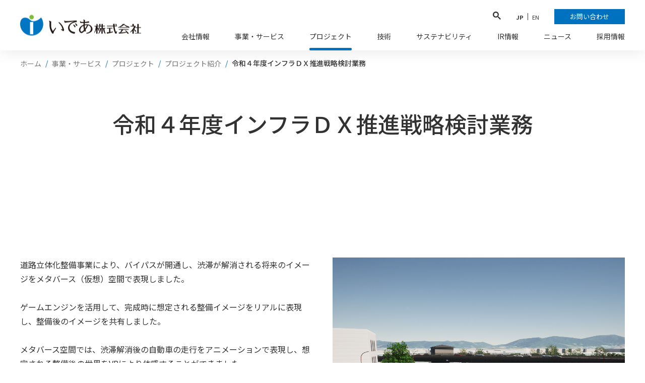

--- FILE ---
content_type: text/html;charset=utf-8
request_url: https://www.ideacon.co.jp/service/project/case/detail/20231017135504.html
body_size: 11451
content:
<!doctype html PUBLIC>

<html lang="ja">
<head class="rt_bn_news_info">
	<meta charset="UTF-8">
	<meta class="rt_meta_description" name="description" content="を紹介します。">
	<title class="rt_head_title">令和４年度インフラＤＸ推進戦略検討業務｜プロジェクト紹介｜プロジェクト｜事業・サービス｜いであ株式会社</title>
	<meta property="og:site_name" content="いであ株式会社">
	<meta property="og:type" content="article">
	<meta class="rt_head_title" property="og:title" content="令和４年度インフラＤＸ推進戦略検討業務｜プロジェクト紹介｜プロジェクト｜事業・サービス｜いであ株式会社">
	<meta class="rt_meta_description" property="og:description" content="を紹介します。">
	<meta class="rt_og_url" property="og:url" content="https://www.ideacon.co.jp/service/project/case/detail/20231017135504.html">
	<meta property="fb:app_id" content="">
	<meta class="rt_og_image" property="og:image" content="https://www.ideacon.co.jp/news/news_file/file/PJ_22_09.jpg">
	<meta class="rt_og_image" name="twitter:image" content="https://www.ideacon.co.jp/news/news_file/file/PJ_22_09.jpg">
	<meta name="twitter:card" content="summary_large_image">
	<meta name="twitter:site" content="">
	<meta http-equiv="X-UA-Compatible" content="IE=edge">
	<meta name="viewport" content="width=device-width, initial-scale=1.0">
	<meta name="format-detection" content="telephone=no">
	<link type="text/css" rel="stylesheet" href="/common/css/style.css?20260113140203808">
<link rel="shortcut icon" href="/common/favicon/favicon.ico">
<link rel="apple-touch-icon" sizes="180x180" href="/common/favicon/apple-touch-icon.png"><link rel="icon" type="image/png" href="/common/favicon/favicon-32x32.png" sizes="32x32"><link rel="icon" type="image/png" href="/common/favicon/favicon-16x16.png" sizes="16x16"><link rel="icon" type="image/png" sizes="192x192" href="/common/favicon/android-chrome-192x192.png"><link rel="icon" type="image/png" sizes="256x256" href="/common/favicon/android-chrome-256x256.png"><link rel="manifest" href="/manifest.json"><script src="https://cmp.datasign.co/v2/b743f14e90/cmp.js" async></script><!-- Google Tag Manager --><script>(function(w,d,s,l,i){w[l]=w[l]||[];w[l].push({'gtm.start':
new Date().getTime(),event:'gtm.js'});var f=d.getElementsByTagName(s)[0],
j=d.createElement(s),dl=l!='dataLayer'?'&l='+l:'';j.async=true;j.src=
'https://www.googletagmanager.com/gtm.js?id='+i+dl;f.parentNode.insertBefore(j,f);
})(window,document,'script','dataLayer','GTM-W2X5QWJ');</script><!-- End Google Tag Manager --></head>
<body>
<div class="inc_common_bodyTop">
<!-- Google Tag Manager (noscript) -->
<noscript>
<iframe src="https://www.googletagmanager.com/ns.html?id=GTM-W2X5QWJ" height="0" width="0" style="display:none;visibility:hidden"></iframe>
</noscript>
<!-- End Google Tag Manager (noscript) --> 
</div>
<div id="pagetop" class="container service">
	<header class="header inc_common_header">
	<div class="header-inner opacity">
		<a href="/" class="header-logo">
			<img src="/common/images/logo.svg" class="width-u-100" alt="いであ">
			<img src="/common/images/logo_white.svg" class="width-u-100 _white" alt="いであ">
		</a>
		<!-- pc -->
		<nav class="header-right">
			<ul>
				<li>
					<div class="header-search_box">
						<button class="js-search_open header-search_box-open_btn"></button>
						<script async src="https://cse.google.com/cse.js?cx=316067b05e9095e4a">
						</script>
						<div class="gcse-searchbox-only"></div>
					</div>
				</li>
				<li>
					<a href="/" class="_lang is-active">
						<span>JP</span>
					</a>
				</li>
				<li>
					<a href="/en/" class="_lang">
						<span>EN</span>
					</a>
				</li>
				<li>
					<a href="/contact/" class="_contact">
						<span>お問い合わせ</span>
					</a>
				</li>
			</ul>
		</nav>
		<nav class="header-nav-pc js-header-mega">
			<ul>
				<li class="_item js-header-mega-item">
					<a href="/company/" class="_link">
						<span>会社情報</span>
					</a>
					<div class="_block js-header-mega-item-block">
						<div class="mod-auto">
							<p class="mod-border02Bottom pb15 mb20">
								<a href="/company/" class="_textLink">
									<span>会社情報TOP</span>
									<svg class=""><use xlink:href="/common/svg/sprite.svg#arrow_right"></use></svg>
								</a>
							</p>
							<ul class="pure-g space-u-30">
								<li class="pure-u-1-4 space-u-30-child">
									<p class="">
										<a href="/company/message/" class="_textLink">
											<span>代表からのごあいさつ</span>
											<svg class=""><use xlink:href="/common/svg/sprite.svg#arrow_right"></use></svg>
										</a>
									</p>
									<p class="mt10">
										<a href="/company/vision/" class="_textLink">
											<span>経営理念・経営ビジョン</span>
											<svg class=""><use xlink:href="/common/svg/sprite.svg#arrow_right"></use></svg>
										</a>
									</p>
									<p class="mt10">
										<a href="/company/mission/" class="_textLink">
											<span>いであについて</span>
											<svg class=""><use xlink:href="/common/svg/sprite.svg#arrow_right"></use></svg>
										</a>
									</p>
									<p class="mt10">
										<a href="/company/advantage/" class="_textLink">
											<span>いであの強み</span>
											<svg class=""><use xlink:href="/common/svg/sprite.svg#arrow_right"></use></svg>
										</a>
									</p>
								</li>
								<li class="pure-u-1-4 space-u-30-child">
									<p class="">
										<a href="/company/profile/" class="_textLink">
											<span>会社概要</span>
											<svg class=""><use xlink:href="/common/svg/sprite.svg#arrow_right"></use></svg>
										</a>
									</p>
									<p class="mt10">
										<a href="/company/office/" class="_textLink">
											<span>事業所一覧</span>
											<svg class=""><use xlink:href="/common/svg/sprite.svg#arrow_right"></use></svg>
										</a>
									</p>
									<p class="mt10">
										<a href="/company/license/" class="_textLink">
											<span>事業者登録</span>
											<svg class=""><use xlink:href="/common/svg/sprite.svg#arrow_right"></use></svg>
										</a>
									</p>
									<p class="mt10">
										<a href="/company/qualification/" class="_textLink">
											<span>有資格者数</span>
											<svg class=""><use xlink:href="/common/svg/sprite.svg#arrow_right"></use></svg>
										</a>
									</p>
								</li>
								<li class="pure-u-1-4 space-u-30-child">
									<p class="">
										<a href="/company/brochure/" class="_textLink">
											<span>会社紹介資料</span>
											<svg class=""><use xlink:href="/common/svg/sprite.svg#arrow_right"></use></svg>
										</a>
									</p>
									<p class="mt10">
										<a href="/company/history/" class="_textLink">
											<span>沿革</span>
											<svg class=""><use xlink:href="/common/svg/sprite.svg#arrow_right"></use></svg>
										</a>
									</p>
									<p class="mt10">
										<a href="/company/organization/" class="_textLink">
											<span>組織図</span>
											<svg class=""><use xlink:href="/common/svg/sprite.svg#arrow_right"></use></svg>
										</a>
									</p>
									<p class="mt10">
										<a href="/company/group/" class="_textLink">
											<span>グループ会社</span>
											<svg class=""><use xlink:href="/common/svg/sprite.svg#arrow_right"></use></svg>
										</a>
									</p>
								</li>
							</ul>
						</div>
					</div>
				</li>
				<li class="_item js-header-mega-item">
					<a href="/service/" class="_link">
						<span>事業・サービス</span>
					</a>
					<div class="_block js-header-mega-item-block">
						<div class="mod-auto">
							<p class="mod-border02Bottom pb15 mb20">
								<a href="/service/" class="_textLink">
									<span>事業・サービスTOP</span>
									<svg class=""><use xlink:href="/common/svg/sprite.svg#arrow_right"></use></svg>
								</a>
							</p>
							<ul class="pure-g space-u-30">
								<li class="pure-u-1-4 space-u-30-child">
									<p class="mod-border02Bottom pb15">
										<a href="/service/environmental/" class="_textLink">
											<span>環境コンサルタント事業</span>
											<svg class=""><use xlink:href="/common/svg/sprite.svg#arrow_right"></use></svg>
										</a>
									</p>
									<p class="mt10">
										<a href="/service/environmental/ap/" class="_textLink">
											<span>環境評価・環境計画</span>
											<svg class=""><use xlink:href="/common/svg/sprite.svg#arrow_right"></use></svg>
										</a>
									</p>
									<p class="mt10">
										<a href="/service/environmental/nature/" class="_textLink">
											<span>自然環境の保全・再生・創造</span>
											<svg class=""><use xlink:href="/common/svg/sprite.svg#arrow_right"></use></svg>
										</a>
									</p>
									<p class="mt10">
										<a href="/service/environmental/survey/" class="_textLink">
											<span>環境調査</span>
											<svg class=""><use xlink:href="/common/svg/sprite.svg#arrow_right"></use></svg>
										</a>
									</p>
									<p class="mt10">
										<a href="/service/environmental/chemical/" class="_textLink">
											<span>化学分析・リスク評価 </span>
											<svg class=""><use xlink:href="/common/svg/sprite.svg#arrow_right"></use></svg>
										</a>
									</p>
									<p class="mt10">
										<a href="/service/environmental/life/" class="_textLink">
											<span>生命科学</span>
											<svg class=""><use xlink:href="/common/svg/sprite.svg#arrow_right"></use></svg>
										</a>
									</p>
									<p class="mt10">
										<a href="/service/environmental/sustainability/" class="_textLink">
											<span>サステナビリティ経営支援</span>
											<svg class=""><use xlink:href="/common/svg/sprite.svg#arrow_right"></use></svg>
										</a>
									</p>
								</li>
								<li class="pure-u-1-4 space-u-30-child">
									<p class="mod-border02Bottom pb15">
										<a href="/service/construction/" class="_textLink">
											<span>建設コンサルタント事業</span>
											<svg class=""><use xlink:href="/common/svg/sprite.svg#arrow_right"></use></svg>
										</a>
									</p>
									<p class="mt10">
										<a href="/service/construction/conservation/" class="_textLink">
											<span>国土保全</span>
											<svg class=""><use xlink:href="/common/svg/sprite.svg#arrow_right"></use></svg>
										</a>
									</p>
									<p class="mt10">
										<a href="/service/construction/infrastructure/" class="_textLink">
											<span>交通・物流基盤</span>
											<svg class=""><use xlink:href="/common/svg/sprite.svg#arrow_right"></use></svg>
										</a>
									</p>
									<p class="mt10">
										<a href="/service/construction/town-planning/" class="_textLink">
											<span>都市・地域づくり</span>
											<svg class=""><use xlink:href="/common/svg/sprite.svg#arrow_right"></use></svg>
										</a>
									</p>
									<p class="mt10">
										<a href="/service/construction/restoration/" class="_textLink">
											<span>災害への対応と復旧・復興</span>
											<svg class=""><use xlink:href="/common/svg/sprite.svg#arrow_right"></use></svg>
										</a>
									</p>
								</li>
								<li class="pure-u-1-4 space-u-30-child">
									<p class="mod-border02Bottom pb15">
										<a href="/service/system/" class="_textLink">
											<span>情報システム事業</span>
											<svg class=""><use xlink:href="/common/svg/sprite.svg#arrow_right"></use></svg>
										</a>
									</p>
									<p class="mt10">
										<a href="/service/system/system_dp/" class="_textLink">
											<span>防災・環境・建設システム開発</span>
											<svg class=""><use xlink:href="/common/svg/sprite.svg#arrow_right"></use></svg>
										</a>
									</p>
									<p class="mt10">
										<a href="/service/system/system_it/" class="_textLink">
											<span>システム運用支援</span>
											<svg class=""><use xlink:href="/common/svg/sprite.svg#arrow_right"></use></svg>
										</a>
									</p>
									<p class="mt10">
										<a href="/service/system/system_whl/" class="_textLink">
											<span>気象・防災・生活情報サービス</span>
											<svg class=""><use xlink:href="/common/svg/sprite.svg#arrow_right"></use></svg>
										</a>
									</p>
								</li>
								<li class="pure-u-1-4 space-u-30-child">
									<p class="mod-border02Bottom pb15">
										<a href="/service/abroad/" class="_textLink">
											<span>海外事業</span>
											<svg class=""><use xlink:href="/common/svg/sprite.svg#arrow_right"></use></svg>
										</a>
									</p>
									<p class="mt10">
										<a href="/service/abroad/abroad_infra/" class="_textLink">
											<span>インフラマネジメント(海外)</span>
											<svg class=""><use xlink:href="/common/svg/sprite.svg#arrow_right"></use></svg>
										</a>
									</p>
									<p class="mt10">
										<a href="/service/abroad/abroad_ep/" class="_textLink">
											<span>環境保全・創出(海外)</span>
											<svg class=""><use xlink:href="/common/svg/sprite.svg#arrow_right"></use></svg>
										</a>
									</p>
								</li>
							</ul>
						</div>
					</div>
				</li>
				<li class="_item js-header-mega-item">
					<a href="/service/project/" class="_link">
						<span>プロジェクト</span>
					</a>
					<div class="_block js-header-mega-item-block">
						<div class="mod-auto">
							<p class="mod-border02Bottom pb15 mb20">
								<a href="/service/project/" class="_textLink">
									<span>プロジェクトTOP</span>
									<svg class=""><use xlink:href="/common/svg/sprite.svg#arrow_right"></use></svg>
								</a>
							</p>
							<ul class="pure-g space-u-60">
								<li class="pure-u-1-4 space-u-60-child">
									<a href="/service/project/case/" class="di_block">
										<figure class="ta_center">
											<img src="/common/images/header_03.jpg" alt="プロジェクト紹介" class="width-u-100">
											<figcaption class="fs_14 mt10">プロジェクト紹介</figcaption>
										</figure>
									</a>
								</li>
								<li class="pure-u-1-4 space-u-60-child">
									<a href="/service/project/story/" class="di_block">
										<figure class="ta_center">
											<img src="/common/images/header_04.jpg" alt="プロジェクトストーリー" class="width-u-100">
											<figcaption class="fs_14 mt10">プロジェクトストーリー</figcaption>
										</figure>
									</a>
								</li>
							</ul>
						</div>
					</div>
				</li>
				<li class="_item js-header-mega-item">
					<a href="/technology/" class="_link">
						<span>技術</span>
					</a>
					<div class="_block js-header-mega-item-block">
						<div class="mod-auto">
							<p class="mod-border02Bottom pb15 mb20">
								<a href="/technology/" class="_textLink">
									<span>技術TOP</span>
									<svg class=""><use xlink:href="/common/svg/sprite.svg#arrow_right"></use></svg>
								</a>
							</p>
							<ul class="pure-g space-u-60">
								<li class="pure-u-1-4 space-u-60-child">
									<a href="/technology/document/" class="di_block">
										<figure class="ta_center">
											<img src="/common/images/header_05.jpg" alt="技術資料" class="width-u-100">
											<figcaption class="fs_14 mt10">技術資料</figcaption>
										</figure>
									</a>
								</li>
								<li class="pure-u-1-4 space-u-60-child">
									<a href="/technology/inet/2026-2030.html" class="di_block">
										<figure class="ta_center">
											<img src="/common/images/header_06.jpg" alt="技術広報誌「i-net」" class="width-u-100">
											<figcaption class="fs_14 mt10">技術広報誌「i-net」</figcaption>
										</figure>
									</a>
								</li>
								<li class="pure-u-1-2 space-u-60-child">
									<p>
										<a href="/technology/award/" class="_textLink">
											<span>表彰・受賞</span>
											<svg class=""><use xlink:href="/common/svg/sprite.svg#arrow_right"></use></svg>
										</a>
									</p>
									<p class="mt10">
										<a href="/technology/patent/" class="_textLink">
											<span>特許・実用新案</span>
											<svg class=""><use xlink:href="/common/svg/sprite.svg#arrow_right"></use></svg>
										</a>
									</p>
									<p class="mt10">
										<a href="/technology/netis/" class="_textLink">
											<span>NETIS登録技術</span>
											<svg class=""><use xlink:href="/common/svg/sprite.svg#arrow_right"></use></svg>
										</a>
									</p>
									<p class="mt10">
										<a href="/technology/paper/" class="_textLink">
											<span>論文・学会発表</span>
											<svg class=""><use xlink:href="/common/svg/sprite.svg#arrow_right"></use></svg>
										</a>
									</p>
								</li>
							</ul>
						</div>
					</div>
				</li>
				<li class="_item js-header-mega-item">
					<a href="/sustainability/" class="_link">
						<span>サステナビリティ</span>
					</a>
					<div class="_block js-header-mega-item-block">
						<div class="mod-auto">
							<p class="mod-border02Bottom pb15 mb20">
								<a href="/sustainability/" class="_textLink">
									<span>サステナビリティTOP</span>
									<svg class=""><use xlink:href="/common/svg/sprite.svg#arrow_right"></use></svg>
								</a>
							</p>
							<ul class="pure-g space-u-30">
								<li class="pure-u-1-4 space-u-30-child">
									<p class="mod-border02Bottom pb15">
										<a href="/sustainability/overview/" class="_textLink">
											<span>いであが考えるサステナビリティ</span>
											<svg class=""><use xlink:href="/common/svg/sprite.svg#arrow_right"></use></svg>
										</a>
									</p>
									<p class="mt10">
										<a href="/sustainability/overview/message/" class="_textLink">
											<span>トップコミットメント</span>
											<svg class=""><use xlink:href="/common/svg/sprite.svg#arrow_right"></use></svg>
										</a>
									</p>
									<p class="mt10">
										<a href="/sustainability/overview/management/" class="_textLink">
											<span>サステナビリティ経営</span>
											<svg class=""><use xlink:href="/common/svg/sprite.svg#arrow_right"></use></svg>
										</a>
									</p>
									<p class="mod-border02Bottom pb15 mt30">
										<a href="/sustainability/sdgs/" class="_textLink">
											<span>持続可能な未来を創造する</span>
											<svg class=""><use xlink:href="/common/svg/sprite.svg#arrow_right"></use></svg>
										</a>
									</p>
									<p class="mod-border02Bottom pb15 mt30">
										<a href="/sustainability/external/" class="_textLink">
											<span>社会からの評価</span>
											<svg class=""><use xlink:href="/common/svg/sprite.svg#arrow_right"></use></svg>
										</a>
									</p>
								</li>
								
								<li class="pure-u-3-4 space-u-30-child">
									<p class="mod-border02Bottom pb15">
										<a href="/sustainability/esg/" class="_textLink">
											<span>急速に変化する世界に対応する</span>
											<svg class=""><use xlink:href="/common/svg/sprite.svg#arrow_right"></use></svg>
										</a>
									</p>
									<div class="mt10">
										<ul class="pure-g space-u-30">
											<li class="pure-u-1-3 space-u-30-child">
												<p class="">
													<a href="/sustainability/esg/environment/" class="_textLink">
														<span>E：環境</span>
														<svg class=""><use xlink:href="/common/svg/sprite.svg#arrow_right"></use></svg>
													</a>
												</p>
												<p class="pl20">
													<a href="/sustainability/esg/environment/ecoaction/" class="_textLink mt10">
														<span>考え⽅‧⽅針</span>
													</a>
												</p>
												<p class="pl20">
													<a href="/sustainability/esg/environment/performance/" class="_textLink mt10">
														<span>環境管理</span>
													</a>
												</p>
												<p class="pl20">
													<a href="/sustainability/esg/environment/biodiversity/" class="_textLink mt10">
														<span>⽣物多様性保全への取り組み</span>
													</a>
												</p>
												<p class="pl20">
													<a href="/sustainability/esg/environment/climate/" class="_textLink mt10">
														<span>気候変動への対応</span>
													</a>
												</p>
												<p class="pl20">
													<a href="/sustainability/esg/environment/cycle/" class="_textLink mt10">
														<span>循環型社会形成への取り組み</span>
													</a>
												</p>
											</li>
											<li class="pure-u-1-3 space-u-30-child">
												<p class="">
													<a href="/sustainability/esg/social/" class="_textLink">
														<span>S：社会（社会貢献活動）</span>
														<svg class=""><use xlink:href="/common/svg/sprite.svg#arrow_right"></use></svg>
													</a>
												</p>
												<p class="pl20">
													<a href="/sustainability/esg/social/employees/safety/" class="_textLink mt10">
														<span>労働安全衛⽣</span>
													</a>
												</p>
												<p class="pl20">
													<a href="/sustainability/esg/social/employees/kenkokeiei/" class="_textLink mt10">
														<span>健康経営</span>
													</a>
												</p>
												<p class="pl20">
													<a href="/sustainability/esg/social/international/" class="_textLink mt10">
														<span>国際貢献</span>
													</a>
												</p>
												<p class="pl20">
													<a href="/sustainability/esg/social/employees/labor/" class="_textLink mt10">
														<span>働きがいの醸成</span>
													</a>
												</p>
												<p class="pl20">
													<a href="/sustainability/esg/social/humanrights/" class="_textLink mt10">
														<span>⼈権</span>
													</a>
												</p>
												<p class="pl20">
													<a href="/sustainability/esg/social/diversity/" class="_textLink mt10">
														<span>ダイバーシティ</span>
													</a>
												</p>
												<p class="pl20">
													<a href="/sustainability/esg/social/employees/training/" class="_textLink mt10">
														<span>⼈材育成</span>
													</a>
												</p>
												<p class="pl20">
													<a href="/sustainability/esg/social/contribution/" class="_textLink mt10">
														<span>本業を通じた社会貢献</span>
													</a>
												</p>
												<p class="pl20">
													<a href="/sustainability/esg/social/community/" class="_textLink mt10">
														<span>地域社会との交流‧寄付活動</span>
													</a>
												</p>
												<p class="pl20">
													<a href="/sustainability/esg/social/quality/" class="_textLink mt10">
														<span>品質管理</span>
													</a>
												</p>
											</li>
											<li class="pure-u-1-3 space-u-30-child">
												<p class="">
													<a href="/sustainability/esg/governance/" class="_textLink">
														<span>G：企業統治</span>
														<svg class=""><use xlink:href="/common/svg/sprite.svg#arrow_right"></use></svg>
													</a>
												</p>
												<p class="pl20">
													<a href="/sustainability/esg/governance/corporate/" class="_textLink mt10">
														<span>コーポレート‧ガバナンス</span>
													</a>
												</p>
												<p class="pl20">
													<a href="/sustainability/esg/governance/compliance/" class="_textLink mt10">
														<span>コンプライアンス</span>
													</a>
												</p>
												<p class="pl20">
													<a href="/sustainability/esg/governance/risk/" class="_textLink mt10">
														<span>リスクマネジメント</span>
													</a>
												</p>
											</li>
										</ul>
									</div>
								</li>
							</ul>
						</div>
					</div>
				</li>
				<li class="_item js-header-mega-item">
					<a href="/ir/" class="_link">
						<span>IR情報</span>
					</a>
					<div class="_block js-header-mega-item-block">
						<div class="mod-auto">
							<p class="mod-border02Bottom pb15 mb20">
								<a href="/ir/" class="_textLink">
									<span>IR情報TOP</span>
									<svg class=""><use xlink:href="/common/svg/sprite.svg#arrow_right"></use></svg>
								</a>
							</p>
							<ul class="pure-g space-u-60">
								<li class="pure-u-1-4 space-u-60-child">
									<a href="/ir/message/" class="di_block">
										<figure class="ta_center">
											<img src="/common/images/header_07.jpg" alt="トップメッセージ" class="width-u-100">
											<figcaption class="fs_14 mt10">トップメッセージ<br>
												（株主・投資家の皆様へ）</figcaption>
										</figure>
									</a>
								</li>
								<li class="pure-u-3-4 space-u-60-child">
									<ul class="pure-g space-u-30">
										<li class="pure-u-1-3 space-u-30-child">
											<p class="mod-border02Bottom pb15">
												<a href="/ir/management/" class="_textLink">
													<span>経営方針</span>
													<svg class=""><use xlink:href="/common/svg/sprite.svg#arrow_right"></use></svg>
												</a>
											</p>
											<p class="mt10">
												<a href="/ir/management/tyokei/" class="_textLink">
													<span>長期的な経営戦略</span>
													<svg class=""><use xlink:href="/common/svg/sprite.svg#arrow_right"></use></svg>
												</a>
											</p>
											<p class="mt10">
												<a href="/ir/management/chukei/" class="_textLink">
													<span>中期経営計画</span>
													<svg class=""><use xlink:href="/common/svg/sprite.svg#arrow_right"></use></svg>
												</a>
											</p>
											<p class="mt10">
												<a href="/ir/management/risk/" class="_textLink">
													<span>事業等のリスク</span>
													<svg class=""><use xlink:href="/common/svg/sprite.svg#arrow_right"></use></svg>
												</a>
											</p>
											<p class="mt10">
												<a href="/ir/management/results/" class="_textLink">
													<span>いであグループの業績</span>
													<svg class=""><use xlink:href="/common/svg/sprite.svg#arrow_right"></use></svg>
												</a>
											</p>
											<p class="mt10">
												<a href="/ir/management/policy/" class="_textLink">
													<span>IRポリシー</span>
													<svg class=""><use xlink:href="/common/svg/sprite.svg#arrow_right"></use></svg>
												</a>
											</p>
											<p class="mt10">
												<a href="/ir/management/stakeholders/#customers" rel="scroll" class="_textLink">
													<span>ステークホルダーとの対話</span>
													<svg class=""><use xlink:href="/common/svg/sprite.svg#arrow_right"></use></svg>
												</a>
											</p>
										</li>
										<li class="pure-u-1-3 space-u-30-child">
											<p class="mod-border02Bottom pb15">
												<a href="/ir/financial/" class="_textLink">
													<span>業績ハイライト</span>
													<svg class=""><use xlink:href="/common/svg/sprite.svg#arrow_right"></use></svg>
												</a>
											</p>
											<p class="mt10">
												<a href="/ir/financial/highlights/" class="_textLink">
													<span>財務ハイライト</span>
													<svg class=""><use xlink:href="/common/svg/sprite.svg#arrow_right"></use></svg>
												</a>
											</p>
											<p class="mt10">
												<a href="/ir/financial/sheet/" class="_textLink">
													<span>連結財務諸表等</span>
													<svg class=""><use xlink:href="/common/svg/sprite.svg#arrow_right"></use></svg>
												</a>
											</p>
											<p class="mt10">
												<a href="/ir/financial/segment/" class="_textLink">
													<span>セグメント別業績</span>
													<svg class=""><use xlink:href="/common/svg/sprite.svg#arrow_right"></use></svg>
												</a>
											</p>
										</li>
										<li class="pure-u-1-3 space-u-30-child">
											<p class="mod-border02Bottom pb15">
												<a href="/ir/library/" class="_textLink">
													<span>IRライブラリ</span>
													<svg class=""><use xlink:href="/common/svg/sprite.svg#arrow_right"></use></svg>
												</a>
											</p>
											<p class="mt10">
												<a href="/ir/library/earnings/" class="_textLink">
													<span>決算短信</span>
													<svg class=""><use xlink:href="/common/svg/sprite.svg#arrow_right"></use></svg>
												</a>
											</p>
											<p class="mt10">
												<a href="/ir/library/briefing/" class="_textLink">
													<span>決算説明会</span>
													<svg class=""><use xlink:href="/common/svg/sprite.svg#arrow_right"></use></svg>
												</a>
											</p>
											<p class="mt10">
												<a href="/ir/library/securities/" class="_textLink">
													<span>有価証券報告書</span>
													<svg class=""><use xlink:href="/common/svg/sprite.svg#arrow_right"></use></svg>
												</a>
											</p>
											<p class="mt10">
												<a href="/ir/library/enterprise/" class="_textLink">
													<span>事業報告書</span>
													<svg class=""><use xlink:href="/common/svg/sprite.svg#arrow_right"></use></svg>
												</a>
											</p>
										</li>
										<li class="pure-u-1-3 space-u-30-child">
											<p class="mod-border02Bottom pb15">
												<a href="/ir/stocks/" class="_textLink">
													<span>株式情報</span>
													<svg class=""><use xlink:href="/common/svg/sprite.svg#arrow_right"></use></svg>
												</a>
											</p>
											<p class="mt10">
												<a href="/ir/stocks/#01" rel="scroll" class="_textLink">
													<span>株主総会</span>
													<svg class=""><use xlink:href="/common/svg/sprite.svg#arrow_right"></use></svg>
												</a>
											</p>
											<p class="mt10">
												<a href="/ir/stocks/#02" rel="scroll" class="_textLink">
													<span>株式の状況</span>
													<svg class=""><use xlink:href="/common/svg/sprite.svg#arrow_right"></use></svg>
												</a>
											</p>
											<p class="mt10">
												<a href="/ir/stocks/#03" rel="scroll" class="_textLink">
													<span>株主還元(配当)</span>
													<svg class=""><use xlink:href="/common/svg/sprite.svg#arrow_right"></use></svg>
												</a>
											</p>
											<p class="mt10">
												<a href="/ir/stocks/#04" rel="scroll" class="_textLink">
													<span>株式基本情報</span>
													<svg class=""><use xlink:href="/common/svg/sprite.svg#arrow_right"></use></svg>
												</a>
											</p>
										</li>
										<li class="pure-u-1-3 space-u-30-child">
											<p class="mod-border02Bottom pb15">
												<a href="/ir/about/" class="_textLink">
													<span>いであ早わかり</span>
													<svg class=""><use xlink:href="/common/svg/sprite.svg#arrow_right"></use></svg>
												</a>
											</p>
											<p class="mt10">
												<a href="/ir/about/#01" rel="scroll" class="_textLink">
													<span>いであのあゆみ</span>
													<svg class=""><use xlink:href="/common/svg/sprite.svg#arrow_right"></use></svg>
												</a>
											</p>
											<p class="mt10">
												<a href="/ir/about/#02" rel="scroll" class="_textLink">
													<span>いであの強み</span>
													<svg class=""><use xlink:href="/common/svg/sprite.svg#arrow_right"></use></svg>
												</a>
											</p>
											<p class="mt10">
												<a href="/ir/about/#03" rel="scroll" class="_textLink">
													<span>いであの事業</span>
													<svg class=""><use xlink:href="/common/svg/sprite.svg#arrow_right"></use></svg>
												</a>
											</p>
											<p class="mt10">
												<a href="/ir/about/#04" rel="scroll" class="_textLink">
													<span>いであの株主になると？</span>
													<svg class=""><use xlink:href="/common/svg/sprite.svg#arrow_right"></use></svg>
												</a>
											</p>
										</li>
										<li class="pure-u-1-3 space-u-30-child">
											<p class="mod-border02Bottom pb15">
												<span>IRサポート</span>
											</p>
											<p class="mt10">
												<a href="/ir/calendar/" class="_textLink">
													<span>IRカレンダー</span>
													<svg class=""><use xlink:href="/common/svg/sprite.svg#arrow_right"></use></svg>
												</a>
											</p>
											<p class="mt10">
												<a href="/ir/faq/" class="_textLink">
													<span>よくある質問</span>
													<svg class=""><use xlink:href="/common/svg/sprite.svg#arrow_right"></use></svg>
												</a>
											</p>
										</li>
									</ul>
								</li>
							</ul>
						</div>
					</div>
				</li>
				<li class="_item js-header-mega-item">
					<a href="/news/" class="_link">
						<span>ニュース</span>
					</a>
				</li>
				<li class="_item js-header-mega-item">
					<a href="/recruit/" class="_link">
						<span>採用情報</span>
					</a>
					<div class="_block js-header-mega-item-block">
						<div class="mod-auto">
							<p class="mod-border02Bottom pb15 mb20">
								<a href="/recruit/" class="_textLink">
									<span>採用情報TOP</span>
									<svg class=""><use xlink:href="/common/svg/sprite.svg#arrow_right"></use></svg>
								</a>
							</p>
							<ul class="pure-g space-u-30">
								<li class="pure-u-1-3 space-u-30-child">
									<a href="/recruit/graduate/" target="_blank" class="mod-button _border">
										<span class="">新卒採用</span>
										<svg class="icon mod-iconRight"><use xlink:href="/common/svg/sprite.svg#blank"></use></svg>
									</a>
								</li>
								<li class="pure-u-1-3 space-u-30-child">
									<a href="/recruit/career/" class="mod-button _border">
										<span class="">キャリア採用</span>
										<svg class="icon mod-iconRight"><use xlink:href="/common/svg/sprite.svg#arrow_right"></use></svg>
									</a>
								</li>
								<li class="pure-u-1-3 space-u-30-child">
									<a href="/recruit/hc/" class="mod-button _border">
										<span class="">障がい者採用</span>
										<svg class="icon mod-iconRight"><use xlink:href="/common/svg/sprite.svg#arrow_right"></use></svg>
									</a>
								</li>
							</ul>
						</div>
					</div>
				</li>
			</ul>
		</nav>
		<!-- tablet・sp -->
		<a class="header-menu js-header-menu">
			<span class="header-menu-line"><span></span></span>
		</a>
		<nav class="header-nav-sp js-header-menu-content">
			<ul class="header-nav-sp-inner">
				<li class="_item">
					<button type="button" class="js-toggle mod-border02Bottom">
						会社情報
						<span class="_obj"></span>
					</button>
					<div class="js-toggleBlock pb20">
						<p class="pt20">
							<a href="/company/" class="_textLink">
								<span>会社情報TOP</span>
								<svg class=""><use xlink:href="/common/svg/sprite.svg#arrow_right"></use></svg>
							</a>
						</p>
						<p class="pt20">
							<a href="/company/message/" class="_textLink">
								<span>代表からのごあいさつ</span>
								<svg class=""><use xlink:href="/common/svg/sprite.svg#arrow_right"></use></svg>
							</a>
						</p>
						<p class="pt20">
							<a href="/company/vision/" class="_textLink">
								<span>経営理念・経営ビジョン</span>
								<svg class=""><use xlink:href="/common/svg/sprite.svg#arrow_right"></use></svg>
							</a>
						</p>
						<p class="pt20">
							<a href="/company/mission/" class="_textLink">
								<span>いであについて</span>
								<svg class=""><use xlink:href="/common/svg/sprite.svg#arrow_right"></use></svg>
							</a>
						</p>
						<p class="pt20">
							<a href="/company/advantage/" class="_textLink">
								<span>いであの強み</span>
								<svg class=""><use xlink:href="/common/svg/sprite.svg#arrow_right"></use></svg>
							</a>
						</p>
						<p class="pt20">
							<a href="/company/profile/" class="_textLink">
								<span>会社概要</span>
								<svg class=""><use xlink:href="/common/svg/sprite.svg#arrow_right"></use></svg>
							</a>
						</p>
						<p class="pt20">
							<a href="/company/office/" class="_textLink">
								<span>事業所一覧</span>
								<svg class=""><use xlink:href="/common/svg/sprite.svg#arrow_right"></use></svg>
							</a>
						</p>
						<p class="pt20">
							<a href="/company/license/" class="_textLink">
								<span>事業者登録</span>
								<svg class=""><use xlink:href="/common/svg/sprite.svg#arrow_right"></use></svg>
							</a>
						</p>
						<p class="pt20">
							<a href="/company/qualification/" class="_textLink">
								<span>有資格者数</span>
								<svg class=""><use xlink:href="/common/svg/sprite.svg#arrow_right"></use></svg>
							</a>
						</p>
						<p class="pt20">
							<a href="/company/brochure/" class="_textLink">
								<span>会社紹介資料</span>
								<svg class=""><use xlink:href="/common/svg/sprite.svg#arrow_right"></use></svg>
							</a>
						</p>
						<p class="pt20">
							<a href="/company/history/" class="_textLink">
								<span>沿革</span>
								<svg class=""><use xlink:href="/common/svg/sprite.svg#arrow_right"></use></svg>
							</a>
						</p>
						<p class="pt20">
							<a href="/company/organization/" class="_textLink">
								<span>組織図</span>
								<svg class=""><use xlink:href="/common/svg/sprite.svg#arrow_right"></use></svg>
							</a>
						</p>
						<p class="pt20">
							<a href="/company/group/" class="_textLink">
								<span>グループ会社</span>
								<svg class=""><use xlink:href="/common/svg/sprite.svg#arrow_right"></use></svg>
							</a>
						</p>
					</div>
				</li>
				<li class="_item">
					<button type="button" class="js-toggle mod-border02Bottom">
						事業・サービス
						<span class="_obj"></span>
					</button>
					<div class="js-toggleBlock pb20">
						<p class="pt20">
							<a href="/service/" class="_textLink">
								<span>事業・サービスTOP</span>
								<svg class=""><use xlink:href="/common/svg/sprite.svg#arrow_right"></use></svg>
							</a>
						</p>
						<p class="pt20">
							<a href="/service/environmental/" class="_textLink">
								<span>環境コンサルタント事業</span>
								<svg class=""><use xlink:href="/common/svg/sprite.svg#arrow_right"></use></svg>
							</a>
						</p>
						<p class="pt20 pl20">
							<a href="/service/environmental/ap/" class="_textLink">
								<span>環境評価・環境計画</span>
								<svg class=""><use xlink:href="/common/svg/sprite.svg#arrow_right"></use></svg>
							</a>
						</p>
						<p class="pt20 pl20">
							<a href="/service/environmental/nature/" class="_textLink">
								<span>自然環境の保全・再生・創造</span>
								<svg class=""><use xlink:href="/common/svg/sprite.svg#arrow_right"></use></svg>
							</a>
						</p>
						<p class="pt20 pl20">
							<a href="/service/environmental/survey/" class="_textLink">
								<span>環境調査</span>
								<svg class=""><use xlink:href="/common/svg/sprite.svg#arrow_right"></use></svg>
							</a>
						</p>
						<p class="pt20 pl20">
							<a href="/service/environmental/chemical/" class="_textLink">
								<span>化学分析・リスク評価 </span>
								<svg class=""><use xlink:href="/common/svg/sprite.svg#arrow_right"></use></svg>
							</a>
						</p>
						<p class="pt20 pl20">
							<a href="/service/environmental/life/" class="_textLink">
								<span>生命科学</span>
								<svg class=""><use xlink:href="/common/svg/sprite.svg#arrow_right"></use></svg>
							</a>
						</p>
						<p class="pt20 pl20">
							<a href="/service/environmental/sustainability/" class="_textLink">
								<span>サステナビリティ経営支援</span>
								<svg class=""><use xlink:href="/common/svg/sprite.svg#arrow_right"></use></svg>
							</a>
						</p>
						<p class="pt20">
							<a href="/service/construction/" class="_textLink">
								<span>建設コンサルタント事業</span>
								<svg class=""><use xlink:href="/common/svg/sprite.svg#arrow_right"></use></svg>
							</a>
						</p>
						<p class="pt20 pl20">
							<a href="/service/construction/conservation/" class="_textLink">
								<span>国土保全</span>
								<svg class=""><use xlink:href="/common/svg/sprite.svg#arrow_right"></use></svg>
							</a>
						</p>
						<p class="pt20 pl20">
							<a href="/service/construction/infrastructure/" class="_textLink">
								<span>交通・物流基盤</span>
								<svg class=""><use xlink:href="/common/svg/sprite.svg#arrow_right"></use></svg>
							</a>
						</p>
						<p class="pt20 pl20">
							<a href="/service/construction/town-planning/" class="_textLink">
								<span>都市・地域づくり</span>
								<svg class=""><use xlink:href="/common/svg/sprite.svg#arrow_right"></use></svg>
							</a>
						</p>
						<p class="pt20 pl20">
							<a href="/service/construction/restoration/" class="_textLink">
								<span>災害への対応と復旧・復興</span>
								<svg class=""><use xlink:href="/common/svg/sprite.svg#arrow_right"></use></svg>
							</a>
						</p>
						<p class="pt20">
							<a href="/service/system/" class="_textLink">
								<span>情報システム事業</span>
								<svg class=""><use xlink:href="/common/svg/sprite.svg#arrow_right"></use></svg>
							</a>
						</p>
						<p class="pt20 pl20">
							<a href="/service/system/system_dp/" class="_textLink">
								<span>防災・環境・建設システム開発</span>
								<svg class=""><use xlink:href="/common/svg/sprite.svg#arrow_right"></use></svg>
							</a>
						</p>
						<p class="pt20 pl20">
							<a href="/service/system/system_it/" class="_textLink">
								<span>システム運用支援</span>
								<svg class=""><use xlink:href="/common/svg/sprite.svg#arrow_right"></use></svg>
							</a>
						</p>
						<p class="pt20 pl20">
							<a href="/service/system/system_whl/" class="_textLink">
								<span>気象・防災・生活情報サービス</span>
								<svg class=""><use xlink:href="/common/svg/sprite.svg#arrow_right"></use></svg>
							</a>
						</p>
						<p class="pt20">
							<a href="/service/abroad/" class="_textLink">
								<span>海外事業</span>
								<svg class=""><use xlink:href="/common/svg/sprite.svg#arrow_right"></use></svg>
							</a>
						</p>
						<p class="pt20 pl20">
							<a href="/service/abroad/abroad_infra/" class="_textLink">
								<span>インフラマネジメント(海外)</span>
								<svg class=""><use xlink:href="/common/svg/sprite.svg#arrow_right"></use></svg>
							</a>
						</p>
						<p class="pt20 pl20">
							<a href="/service/abroad/abroad_ep/" class="_textLink">
								<span>環境保全・創出(海外)</span>
								<svg class=""><use xlink:href="/common/svg/sprite.svg#arrow_right"></use></svg>
							</a>
						</p>
					</div>
				</li>
				<li class="_item">
					<button type="button" class="js-toggle mod-border02Bottom">
						プロジェクト
						<span class="_obj"></span>
					</button>
					<div class="js-toggleBlock pb20">
						<p class="pt20">
							<a href="/service/project/" class="_textLink">
								<span>プロジェクトTOP</span>
								<svg class=""><use xlink:href="/common/svg/sprite.svg#arrow_right"></use></svg>
							</a>
						</p>
						<p class="pt20 pl20">
							<a href="/service/project/case/" class="_textLink">
								<span>プロジェクト紹介</span>
								<svg class=""><use xlink:href="/common/svg/sprite.svg#arrow_right"></use></svg>
							</a>
						</p>
						<p class="pt20 pl20">
							<a href="/service/project/story/" class="_textLink">
								<span>プロジェクトストーリー</span>
								<svg class=""><use xlink:href="/common/svg/sprite.svg#arrow_right"></use></svg>
							</a>
						</p>
					</div>
				</li>
				<li class="_item">
					<button type="button" class="js-toggle mod-border02Bottom">
						技術
						<span class="_obj"></span>
					</button>
					<div class="js-toggleBlock pb20">
						<p class="pt20">
							<a href="/technology/" class="_textLink">
								<span>技術TOP</span>
								<svg class=""><use xlink:href="/common/svg/sprite.svg#arrow_right"></use></svg>
							</a>
						</p>
						<p class="pt20">
							<a href="/technology/document/" class="_textLink">
								<span>技術資料</span>
								<svg class=""><use xlink:href="/common/svg/sprite.svg#arrow_right"></use></svg>
							</a>
						</p>
						<p class="pt20">
							<a href="/technology/inet/2026-2030.html" class="_textLink">
								<span>技術広報誌「i-net」</span>
								<svg class=""><use xlink:href="/common/svg/sprite.svg#arrow_right"></use></svg>
							</a>
						</p>
						<p class="pt20">
							<a href="/technology/award/" class="_textLink">
								<span>表彰・受賞</span>
								<svg class=""><use xlink:href="/common/svg/sprite.svg#arrow_right"></use></svg>
							</a>
						</p>
						<p class="pt20">
							<a href="/technology/patent/" class="_textLink">
								<span>特許・実用新案</span>
								<svg class=""><use xlink:href="/common/svg/sprite.svg#arrow_right"></use></svg>
							</a>
						</p>
						<p class="pt20">
							<a href="/technology/netis/" class="_textLink">
								<span>NETIS登録技術</span>
								<svg class=""><use xlink:href="/common/svg/sprite.svg#arrow_right"></use></svg>
							</a>
						</p>
						<p class="pt20">
							<a href="/technology/paper/" class="_textLink">
								<span>論文・学会発表</span>
								<svg class=""><use xlink:href="/common/svg/sprite.svg#arrow_right"></use></svg>
							</a>
						</p>
					</div>
				</li>
				<li class="_item">
					<button type="button" class="js-toggle mod-border02Bottom">
						サステナビリティ
						<span class="_obj"></span>
					</button>
					<div class="js-toggleBlock pb20">
						<p class="pt20">
							<a href="/sustainability/" class="_textLink">
								<span>サステナビリティTOP</span>
								<svg class=""><use xlink:href="/common/svg/sprite.svg#arrow_right"></use></svg>
							</a>
						</p>
						<p class="pt20">
							<a href="/sustainability/overview/" class="_textLink">
								<span>いであが考えるサステナビリティ</span>
								<svg class=""><use xlink:href="/common/svg/sprite.svg#arrow_right"></use></svg>
							</a>
						</p>
						<p class="pt20 pl20">
							<a href="/sustainability/overview/message/" class="_textLink">
								<span>トップコミットメント</span>
								<svg class=""><use xlink:href="/common/svg/sprite.svg#arrow_right"></use></svg>
							</a>
						</p>
						<p class="pt20 pl20">
							<a href="/sustainability/overview/management/" class="_textLink">
								<span>サステナビリティ経営</span>
								<svg class=""><use xlink:href="/common/svg/sprite.svg#arrow_right"></use></svg>
							</a>
						</p>
						<p class="pt20">
							<a href="/sustainability/sdgs/" class="_textLink">
								<span>持続可能な未来を創造する</span>
								<svg class=""><use xlink:href="/common/svg/sprite.svg#arrow_right"></use></svg>
							</a>
						</p>
						<p class="pt20">
							<a href="/sustainability/esg/" class="_textLink">
								<span>急速に変化する世界に対応する</span>
								<svg class=""><use xlink:href="/common/svg/sprite.svg#arrow_right"></use></svg>
							</a>
						</p>
						<p class="pt20 pl20">
							<a href="/sustainability/esg/environment/" class="_textLink">
								<span>E：環境</span>
								<svg class=""><use xlink:href="/common/svg/sprite.svg#arrow_right"></use></svg>
							</a>
						</p>
						<p class="pt20 pl40">
							<a href="/sustainability/esg/environment/ecoaction/" class="_textLink">
								<span>考え⽅‧⽅針</span>
							</a>
						</p>
						<p class="pt20 pl40">
							<a href="/sustainability/esg/environment/performance/" class="_textLink">
								<span>環境管理</span>
							</a>
						</p>
						<p class="pt20 pl40">
							<a href="/sustainability/esg/environment/biodiversity/" class="_textLink">
								<span>⽣物多様性保全への取り組み</span>
							</a>
						</p>
						<p class="pt20 pl40">
							<a href="/sustainability/esg/environment/climate/" class="_textLink">
								<span>気候変動への対応</span>
							</a>
						</p>
						<p class="pt20 pl40">
							<a href="/sustainability/esg/environment/cycle/" class="_textLink">
								<span>循環型社会形成への取り組み</span>
							</a>
						</p>
						<p class="pt20 pl20">
							<a href="/sustainability/esg/social/" class="_textLink">
								<span>S：社会（社会貢献活動）</span>
								<svg class=""><use xlink:href="/common/svg/sprite.svg#arrow_right"></use></svg>
							</a>
						</p>
						<p class="pt20 pl40">
							<a href="/sustainability/esg/social/employees/safety/" class="_textLink">
								<span>労働安全衛⽣</span>
							</a>
						</p>
						<p class="pt20 pl40">
							<a href="/sustainability/esg/social/employees/kenkokeiei/" class="_textLink">
								<span>健康経営</span>
							</a>
						</p>
						<p class="pt20 pl40">
							<a href="/sustainability/esg/social/international/" class="_textLink">
								<span>国際貢献</span>
							</a>
						</p>
						<p class="pt20 pl40">
							<a href="/sustainability/esg/social/employees/labor/" class="_textLink">
								<span>働きがいの醸成</span>
							</a>
						</p>
						<p class="pt20 pl40">
							<a href="/sustainability/esg/social/humanrights/" class="_textLink">
								<span>⼈権</span>
							</a>
						</p>
						<p class="pt20 pl40">
							<a href="/sustainability/esg/social/diversity/" class="_textLink">
								<span>ダイバーシティ</span>
							</a>
						</p>
						<p class="pt20 pl40">
							<a href="/sustainability/esg/social/employees/training/" class="_textLink">
								<span>⼈材育成</span>
							</a>
						</p>
						<p class="pt20 pl40">
							<a href="/sustainability/esg/social/contribution/" class="_textLink">
								<span>本業を通じた社会貢献</span>
							</a>
						</p>
						<p class="pt20 pl40">
							<a href="/sustainability/esg/social/community2022/" class="_textLink">
								<span>地域社会との交流‧寄付活動</span>
							</a>
						</p>
						<p class="pt20 pl40">
							<a href="/sustainability/esg/social/quality/" class="_textLink">
								<span>品質管理</span>
							</a>
						</p>
						<p class="pt20 pl20">
							<a href="/sustainability/esg/governance/" class="_textLink">
								<span>G：企業統治</span>
								<svg class=""><use xlink:href="/common/svg/sprite.svg#arrow_right"></use></svg>
							</a>
						</p>
						<p class="pt20 pl40">
							<a href="/sustainability/esg/governance/corporate/" class="_textLink">
								<span>コーポレート‧ガバナンス</span>
							</a>
						</p>
						<p class="pt20 pl40">
							<a href="/sustainability/esg/governance/compliance/" class="_textLink">
								<span>コンプライアンス</span>
							</a>
						</p>
						<p class="pt20 pl40">
							<a href="/sustainability/esg/governance/risk/" class="_textLink">
								<span>リスクマネジメント</span>
							</a>
						</p>
						<p class="pt20">
							<a href="/sustainability/external/" class="_textLink">
								<span>社会からの評価</span>
								<svg class=""><use xlink:href="/common/svg/sprite.svg#arrow_right"></use></svg>
							</a>
						</p>
					</div>
				</li>
				<li class="_item">
					<button type="button" class="js-toggle mod-border02Bottom">
						IR情報
						<span class="_obj"></span>
					</button>
					<div class="js-toggleBlock pb20">
						<p class="pt20">
							<a href="/ir/" class="_textLink">
								<span>IR情報TOP</span>
								<svg class=""><use xlink:href="/common/svg/sprite.svg#arrow_right"></use></svg>
							</a>
						</p>
						<p class="pt20">
							<a href="/ir/message/" class="_textLink">
								<span>トップメッセージ（株主・投資家の皆様へ）</span>
								<svg class=""><use xlink:href="/common/svg/sprite.svg#arrow_right"></use></svg>
							</a>
						</p>
						<p class="pt20">
							<a href="/ir/management/" class="_textLink">
								<span>経営方針</span>
								<svg class=""><use xlink:href="/common/svg/sprite.svg#arrow_right"></use></svg>
							</a>
						</p>
						<p class="pt20 pl20">
							<a href="/ir/management/tyokei/" class="_textLink">
								<span>長期的な経営戦略</span>
								<svg class=""><use xlink:href="/common/svg/sprite.svg#arrow_right"></use></svg>
							</a>
						</p>
						<p class="pt20 pl20">
							<a href="/ir/management/chukei/" class="_textLink">
								<span>中期経営計画</span>
								<svg class=""><use xlink:href="/common/svg/sprite.svg#arrow_right"></use></svg>
							</a>
						</p>
						<p class="pt20 pl20">
							<a href="/ir/management/risk/" class="_textLink">
								<span>事業等のリスク</span>
								<svg class=""><use xlink:href="/common/svg/sprite.svg#arrow_right"></use></svg>
							</a>
						</p>
						<p class="pt20 pl20">
							<a href="/ir/management/results/" class="_textLink">
								<span>いであグループの業績</span>
								<svg class=""><use xlink:href="/common/svg/sprite.svg#arrow_right"></use></svg>
							</a>
						</p>
						<p class="pt20 pl20">
							<a href="/ir/management/policy/" class="_textLink">
								<span>IRポリシー</span>
								<svg class=""><use xlink:href="/common/svg/sprite.svg#arrow_right"></use></svg>
							</a>
						</p>
						<p class="pt20 pl20">
							<a href="/ir/management/stakeholders/#customers" rel="scroll" class="_textLink">
								<span>ステークホルダーとの対話</span>
								<svg class=""><use xlink:href="/common/svg/sprite.svg#arrow_right"></use></svg>
							</a>
						</p>
						<p class="pt20">
							<a href="/ir/financial/" class="_textLink">
								<span>業績ハイライト</span>
								<svg class=""><use xlink:href="/common/svg/sprite.svg#arrow_right"></use></svg>
							</a>
						</p>
						<p class="pt20 pl20">
							<a href="/ir/financial/highlights/" class="_textLink">
								<span>財務ハイライト</span>
								<svg class=""><use xlink:href="/common/svg/sprite.svg#arrow_right"></use></svg>
							</a>
						</p>
						<p class="pt20 pl20">
							<a href="/ir/financial/sheet/" class="_textLink">
								<span>連結財務諸表等</span>
								<svg class=""><use xlink:href="/common/svg/sprite.svg#arrow_right"></use></svg>
							</a>
						</p>
						<p class="pt20 pl20">
							<a href="/ir/financial/segment/" class="_textLink">
								<span>セグメント別業績</span>
								<svg class=""><use xlink:href="/common/svg/sprite.svg#arrow_right"></use></svg>
							</a>
						</p>
						<p class="pt20">
							<a href="/ir/library/" class="_textLink">
								<span>IRライブラリ</span>
								<svg class=""><use xlink:href="/common/svg/sprite.svg#arrow_right"></use></svg>
							</a>
						</p>
						<p class="pt20 pl20">
							<a href="/ir/library/earnings/" class="_textLink">
								<span>決算短信</span>
								<svg class=""><use xlink:href="/common/svg/sprite.svg#arrow_right"></use></svg>
							</a>
						</p>
						<p class="pt20 pl20">
							<a href="/ir/library/briefing/" class="_textLink">
								<span>決算説明会</span>
								<svg class=""><use xlink:href="/common/svg/sprite.svg#arrow_right"></use></svg>
							</a>
						</p>
						<p class="pt20 pl20">
							<a href="/ir/library/securities/" class="_textLink">
								<span>有価証券報告書</span>
								<svg class=""><use xlink:href="/common/svg/sprite.svg#arrow_right"></use></svg>
							</a>
						</p>
						<p class="pt20 pl20">
							<a href="/ir/library/enterprise/" class="_textLink">
								<span>事業報告書</span>
								<svg class=""><use xlink:href="/common/svg/sprite.svg#arrow_right"></use></svg>
							</a>
						</p>
						<p class="pt20">
							<a href="/ir/stocks/" class="_textLink">
								<span>株式情報</span>
								<svg class=""><use xlink:href="/common/svg/sprite.svg#arrow_right"></use></svg>
							</a>
						</p>
						<p class="pt20 pl20">
							<a href="/ir/stocks/#01" rel="scroll" class="_textLink">
								<span>株主総会</span>
								<svg class=""><use xlink:href="/common/svg/sprite.svg#arrow_right"></use></svg>
							</a>
						</p>
						<p class="pt20 pl20">
							<a href="/ir/stocks/#02" rel="scroll" class="_textLink">
								<span>株式の状況</span>
								<svg class=""><use xlink:href="/common/svg/sprite.svg#arrow_right"></use></svg>
							</a>
						</p>
						<p class="pt20 pl20">
							<a href="/ir/stocks/#03" rel="scroll" class="_textLink">
								<span>株主還元(配当)</span>
								<svg class=""><use xlink:href="/common/svg/sprite.svg#arrow_right"></use></svg>
							</a>
						</p>
						<p class="pt20 pl20">
							<a href="/ir/stocks/#04" rel="scroll" class="_textLink">
								<span>株式基本情報</span>
								<svg class=""><use xlink:href="/common/svg/sprite.svg#arrow_right"></use></svg>
							</a>
						</p>
						<p class="pt20">
							<a href="/ir/about/" class="_textLink">
								<span>いであ早わかり</span>
								<svg class=""><use xlink:href="/common/svg/sprite.svg#arrow_right"></use></svg>
							</a>
						</p>
						<p class="pt20 pl20">
							<a href="/ir/about/#01" rel="scroll" class="_textLink">
								<span>いであのあゆみ</span>
								<svg class=""><use xlink:href="/common/svg/sprite.svg#arrow_right"></use></svg>
							</a>
						</p>
						<p class="pt20 pl20">
							<a href="/ir/about/#02" rel="scroll" class="_textLink">
								<span>いであの強み</span>
								<svg class=""><use xlink:href="/common/svg/sprite.svg#arrow_right"></use></svg>
							</a>
						</p>
						<p class="pt20 pl20">
							<a href="/ir/about/#03" rel="scroll" class="_textLink">
								<span>いであの事業</span>
								<svg class=""><use xlink:href="/common/svg/sprite.svg#arrow_right"></use></svg>
							</a>
						</p>
						<p class="pt20 pl20">
							<a href="/ir/about/#04" rel="scroll" class="_textLink">
								<span>いであの株主になると？</span>
								<svg class=""><use xlink:href="/common/svg/sprite.svg#arrow_right"></use></svg>
							</a>
						</p>
						<p class="pt20 _textLink">
							<span>IRサポート</span>
						</p>
						<p class="pt20 pl20">
							<a href="/ir/calendar/" class="_textLink">
								<span>IRカレンダー</span>
								<svg class=""><use xlink:href="/common/svg/sprite.svg#arrow_right"></use></svg>
							</a>
						</p>
						<p class="pt20 pl20">
							<a href="/ir/faq/" class="_textLink">
								<span>よくある質問</span>
								<svg class=""><use xlink:href="/common/svg/sprite.svg#arrow_right"></use></svg>
							</a>
						</p>
					</div>
				</li>
				<li class="_item">
					<a href="/news/" class="_head mod-border02Bottom">
						ニュース
					</a>
				</li>
				<li class="_item">
					<button type="button" class="js-toggle mod-border02Bottom">
						採用情報
						<span class="_obj"></span>
					</button>
					<div class="js-toggleBlock pb20">
						<p class="pt20">
							<a href="/recruit/" class="_textLink">
								<span>採用情報TOP</span>
								<svg class=""><use xlink:href="/common/svg/sprite.svg#arrow_right"></use></svg>
							</a>
						</p>
						<p class="pt20">
							<a href="/recruit/graduate/" target="_blank" class="_textLink">
								<span class="">新卒採用</span>
								<svg class=""><use xlink:href="/common/svg/sprite.svg#blank"></use></svg>
							</a>
						</p>
						<p class="pt20">
							<a href="/recruit/career/" class="_textLink">
								<span class="">キャリア採用</span>
								<svg class=""><use xlink:href="/common/svg/sprite.svg#arrow_right"></use></svg>
							</a>
						</p>
						<p class="pt20">
							<a href="/recruit/hc/" class="_textLink">
								<span class="">障がい者採用</span>
								<svg class=""><use xlink:href="/common/svg/sprite.svg#arrow_right"></use></svg>
							</a>
						</p>
					</div>
				</li>
				<li class="_item pt40 mod-auto">
					<div class="header-search_box_sp">
						<script async src="https://cse.google.com/cse.js?cx=316067b05e9095e4a">
						</script>
						<div class="gcse-searchbox-only"></div>
					</div>
				</li>
				<li class="_item pt40">
					<ul class="header-nav-sp-langLink">
						<li>
							<a href="/" class="_lang is-active">
								<span>JP</span>
							</a>
						</li>
						<li>
							<a href="/en/" class="_lang">
								<span>EN</span>
							</a>
						</li>
					</ul>
				</li>
				<li class="_item pt40">
					<a href="/contact/" class="mod-button _290">
						<span class="">お問い合わせ</span>
					</a>
				</li>
			</ul>
		</nav>
	</div>
</header>
	<main class="contents">
		<nav class="mod-topicPath">
			<div class="mod-auto">
				<ul class="mod-topicPath-ul clearfix" itemscope itemtype="http://schema.org/BreadcrumbList">
					<li class="mod-topicPath-li" itemprop="itemListElement" itemscope itemtype="http://schema.org/ListItem">
						<a class="mod-topicPath-a" itemprop="item" href="/"><span itemprop="name">ホーム</span></a>
						<meta itemprop="position" content="1">
					</li>
					<li class="mod-topicPath-li" itemprop="itemListElement" itemscope itemtype="http://schema.org/ListItem">
						<a class="mod-topicPath-a" itemprop="item" href="/service/">
							<span class="mod-topicPath-span" itemprop="name">事業・サービス</span>
						</a>
						<meta itemprop="position" content="2">
					</li>
					<li class="mod-topicPath-li" itemprop="itemListElement" itemscope itemtype="http://schema.org/ListItem">
						<a class="mod-topicPath-a" itemprop="item" href="/service/project/">
							<span class="mod-topicPath-span" itemprop="name">プロジェクト</span>
						</a>
						<meta itemprop="position" content="3">
					</li>
					<li class="mod-topicPath-li" itemprop="itemListElement" itemscope itemtype="http://schema.org/ListItem">
						<a class="mod-topicPath-a" itemprop="item" href="/service/project/case/">
							<span class="mod-topicPath-span" itemprop="name">プロジェクト紹介</span>
						</a>
						<meta itemprop="position" content="4">
					</li>
					<li class="mod-topicPath-li rt_bn_news_info" itemprop="itemListElement" itemscope itemtype="http://schema.org/ListItem">
						<a class="mod-topicPath-a rt_cf_n_href_bc" itemprop="item" href="/service/project/case/detail/20231017135504.html">
							<span class="mod-topicPath-span rt_cf_n_title" itemprop="name">令和４年度インフラＤＸ推進戦略検討業務</span>
						</a>
						<meta itemprop="position" content="5">
					</li>
				</ul>
			</div>
		</nav>
		<section class="rt_bn_news_info">
			<div class="mod-auto">
				<div class="mod-head01">
					<h1 class="mod-head01-title">
						<span class="_big _news  rt_cf_n_title">令和４年度インフラＤＸ推進戦略検討業務</span>
					</h1>
				</div>
				<figure>
					
					
				</figure>

				<div class="mt100">
					<h2 class="bclo-title-lg rt_cf_n_title_case js-checkEmptyElm"></h2>
					<ul class="pure-g space-u-40 pt40">
						<li class="pure-u-1-2 pure-u-md-1-1 space-u-40-child">
							<p class="fs_16 fs_md_14 rt_cf_n_explanation_case">道路立体化整備事業により、バイパスが開通し、渋滞が解消される将来のイメージをメタバース（仮想）空間で表現しました。<br><br>ゲームエンジンを活用して、完成時に想定される整備イメージをリアルに表現し、整備後のイメージを共有しました。<br><br>メタバース空間では、渋滞解消後の自動車の走行をアニメーションで表現し、想定される整備後の世界をVRにより体感することができました。<br><br>完成形のバイパス（約1.6㎞区間）の3次元モデルは、BIM/CIMによる3次元モデル作成技術を活用して作成しました。</p>
						</li>
						<li class="pure-u-1-2 pure-u-md-1-1 space-u-40-child">
							<figure>
								<img src="/news/news_file/file/PJ_22_09.jpg" class="width-u-100 rt_cf_n_img_case" alt="令和４年度インフラＤＸ推進戦略検討業務" title="">
								<figcaption class="mt10 rt_cf_n_img_caption_case">道路事業（バイパス立体化）のメタバース構築</figcaption>
							</figure>
						</li>
					</ul>
				</div>
				<div class="mt100 mod-tblWrap js-checkEmptyTable-wrap">
					<table class="mod-tbl02 js-checkEmptyTable">
						<tbody>
							<tr>
								<th>事業区分</th>
								<td class="rt_cf_n_division_case">建設コンサルタント事業／環境コンサルタント事業／情報システム事業</td>
							</tr>
							<tr>
								<th>分野</th>
								<td class="rt_cf_n_field_case">防災・環境・建設システム開発、交通・物流基盤、都市・地域づくり、環境評価・環境計画</td>
							</tr>
							<tr>
								<th>実施事項</th>
								<td class="rt_cf_n_implementation_case">計画道路の3次元モデル作成、事業概要説明のためのメタバース空間の構築、事業紹介動画の作成、VR活用</td>
							</tr>
							<tr>
								<th>発注者</th>
								<td class="rt_cf_n_order_case">国土交通省九州地方整備局企画部</td>
							</tr>
							<tr>
								<th>実施年度</th>
								<td class="rt_cf_n_implementation_year_case">2022</td>
							</tr>
							<tr>
								<th>位置</th>
								<td class="rt_cf_n_position_case">福岡県</td>
							</tr>
							<tr>
								<th>キーワード</th>
								<td class="rt_cf_n_keyword_case">デジタル化、ロードマップ、Ｗｅｂアンケート、道路事業、ＢＩＭ／ＣＩＭ、三次元モデル、三次元ＣＧ、ＶＲ（バーチャルリアリティ）、広報ビデオ作成、インフラDX、メタバース</td>
							</tr>
							<tr>
								<th>表彰</th>
								<td class="rt_cf_n_commendation_case">所長表彰(会社)</td>
							</tr>
						</tbody>
					</table>
				</div>
			</div>
		</section>

		<section class="mod-spacer-section opacity mod-spacer-section-bottom rt_bn_news_info js-service-project-case-detail-service">
			<!-- 事業部IDを出力 -->
			<span class="cf_n_service_field di_none"><span class="rt_cf_sf_sd_id">system</span></span><span class="cf_n_service_field di_none"><span class="rt_cf_sf_sd_id">construction</span></span><span class="cf_n_service_field di_none"><span class="rt_cf_sf_sd_id">construction</span></span><span class="cf_n_service_field di_none"><span class="rt_cf_sf_sd_id">environmental</span></span>
			<div class="mod-auto">
				<h3 class="mod-head03 ta_center">
					関連サービス
				</h3>
				<div class="mod-spacer service-block-list">
					<ul class="pure-g space-u-40 js-service-project-case-detail-service-list">
					</ul>
				</div>
			</div>
		</section>

		<section class="service-block04 pt100 pb100 opacity rt_bn_news_info js-service-project-case-detail-story">
			<!-- プロジェクトストーリーの紐づけがなければ、ルート設定でセクションの内部を出力しない -->
			
		</section>

	</main>

	<footer class="footer inc_common_footer">
	<nav class="footer-nav opacity">
		<a href="#pagetop" rel="scroll" class="footer-pagetop opacity">
			<span class="footer-pagetop-in">
				<span class="__icon">
					<svg><use xlink:href="/common/svg/sprite.svg#arrow_top"></use></svg>
				</span>
			</span>
		</a>
		<div class="mod-auto">
			<ul class="footer-nav-inner pure-g">
				<li class="pure-u-1-4 pure-u-md-1-1">
					<div class="_block">
						<a href="/company/" class="fs_16 fs_md_14  mod-border02Bottom pb10" data-view="pc tablet">
							会社情報
						</a>
						<button type="button" class=" js-toggle" data-view="sp">
							会社情報
							<span class="_obj"></span>
						</button>
						<div class="js-toggleBlock">
							<p class="mt20"><a href="/company/message/" class="_link">代表からのごあいさつ</a></p>
							<p class="mt20"><a href="/company/vision/" class="_link">経営理念・経営ビジョン</a></p>
							<p class="mt20"><a href="/company/mission/" class="_link">いであについて</a></p>
							<p class="mt20"><a href="/company/advantage/" class="_link">いであの強み</a></p>
							<p class="mt20"><a href="/company/profile/" class="_link">会社概要</a></p>
							<p class="mt20"><a href="/company/office/" class="_link">事業所一覧</a></p>
							<p class="mt20"><a href="/company/license/" class="_link">事業者登録</a></p>
							<p class="mt20"><a href="/company/qualification/" class="_link">有資格者数</a></p>
							<p class="mt20"><a href="/company/brochure/" class="_link">会社紹介資料</a></p>
							<p class="mt20"><a href="/company/history/" class="_link">沿革</a></p>
							<p class="mt20"><a href="/company/organization/" class="_link">組織図</a></p>
							<p class="mt20"><a href="/company/group/" class="_link">グループ会社</a></p>
						</div>
					</div>
				</li>
				<li class="pure-u-1-4 pure-u-md-1-1">
					<div class="_block">
						<a href="/service/" class="fs_16 fs_md_14  mod-border02Bottom pb10" data-view="pc tablet">
							事業・サービス
						</a>
						<button type="button" class=" js-toggle" data-view="sp">
							事業・サービス
							<span class="_obj"></span>
						</button>
						<div class="js-toggleBlock">
							<p class="mt20"><a href="/service/environmental/" class="_link">環境コンサルタント事業</a></p>
							<p class="mt20"><a href="/service/construction/" class="_link">建設コンサルタント事業</a></p>
							<p class="mt20"><a href="/service/system/" class="_link">情報システム事業</a></p>
							<p class="mt20"><a href="/service/abroad/" class="_link">海外事業</a></p>
						</div>
					</div>
					<div class="_block">
						<a href="/service/project/" class="fs_16 fs_md_14  mod-border02Bottom pb10" data-view="pc tablet">
							プロジェクト
						</a>
						<button type="button" class=" js-toggle" data-view="sp">
							プロジェクト
							<span class="_obj"></span>
						</button>
						<div class="js-toggleBlock">
							<p class="mt20"><a href="/service/project/case/" class="_link">プロジェクト紹介</a></p>
							<p class="mt20"><a href="/service/project/story/" class="_link">プロジェクトストーリー</a></p>
						</div>
					</div>
				</li>
				<li class="pure-u-1-4 pure-u-md-1-1">
					<div class="_block">
						<a href="/technology/" class="fs_16 fs_md_14  mod-border02Bottom pb10" data-view="pc tablet">
							技術
						</a>
						<button type="button" class=" js-toggle" data-view="sp">
							技術
							<span class="_obj"></span>
							<span class="_obj"></span>
						</button>
						<div class="js-toggleBlock">
							<p class="mt20"><a href="/technology/document/" class="_link">技術資料</a></p>
							<p class="mt20"><a href="/technology/inet/2026-2030.html" class="_link">技術情報誌「i-net」</a></p>
							<p class="mt20"><a href="/technology/award/" class="_link">表彰・受賞</a></p>
							<p class="mt20"><a href="/technology/patent/" class="_link">特許・実用新案</a></p>
							<p class="mt20"><a href="/technology/netis/" class="_link">NETIS登録技術</a></p>
							<p class="mt20"><a href="/technology/paper/" class="_link">論文・学会発表</a></p>
						</div>
					</div>
					<div class="_block">
						<a href="/sustainability/" class="fs_16 fs_md_14  mod-border02Bottom pb10" data-view="pc tablet">
							サステナビリティ
						</a>
						<button type="button" class=" js-toggle" data-view="sp">
							サステナビリティ
							<span class="_obj"></span>
						</button>
						<div class="js-toggleBlock">
							<p class="mt20"><a href="/sustainability/overview/" class="_link">いであが考えるサステナビリティ</a></p>
							<p class="mt20"><a href="/sustainability/sdgs/" class="_link">持続可能な未来を創造する</a></p>
							<p class="mt20"><a href="/sustainability/esg/" class="_link">急速に変化する世界に対応する</a></p>
							<p class="mt20"><a href="/sustainability/external/" class="_link">社会からの評価</a></p>
						</div>
					</div>
				</li>
				<li class="pure-u-1-4 pure-u-md-1-1">
					<div class="_block">
						<a href="/ir/" class="fs_16 fs_md_14  mod-border02Bottom pb10" data-view="pc tablet">
							IR情報
						</a>
						<button type="button" class=" js-toggle" data-view="sp">
							IR情報
							<span class="_obj"></span>
						</button>
						<div class="js-toggleBlock">
							<p class="mt20"><a href="/ir/message/" class="_link">トップメッセージ<br>（株主・投資家の皆様へ）</a></p>
							<p class="mt20"><a href="/ir/management/" class="_link">経営方針</a></p>
							<p class="mt20"><a href="/ir/financial/" class="_link">業績ハイライト</a></p>
							<p class="mt20"><a href="/ir/library/" class="_link">IRライブラリ</a></p>
							<p class="mt20"><a href="/ir/stocks/" class="_link">株式情報</a></p>
							<p class="mt20"><a href="/ir/about/" class="_link">いであ早わかり</a></p>
							<p class="mt20"><a href="/ir/calendar/" class="_link">IRカレンダー</a></p>
							<p class="mt20"><a href="/ir/faq/" class="_link">よくある質問</a></p>
						</div>
					</div>
					<div class="_block">
						<p class=" _head">
							<a href="/news/" class="fs_16 ">
								ニュース
							</a>
						</p>
						<p class="mt20 _head">
							<a href="/recruit/" class="fs_16 ">
								採用情報
							</a>
						</p>
						<p class="mt20 _head">
							<a href="/contact/" class="fs_16 ">
								お問い合わせ
							</a>
						</p>
						<p class="mt20 _head">
							<a href="https://www.youtube.com/channel/UCanoYMB3QHHY6wZO2DkXkZA" target="_blank" class="fs_16 ">
								<span class="va_middle">公式YouTube</span>
								<svg class="_youtube va_middle ml5"><use xlink:href="/common/svg/sprite.svg#youtube"></use></svg>
							</a>
						</p>
						<p class="mt20 _head">
							<a href="https://x.com/IDEACON_SNS" target="_blank" class="fs_16 ">
								<span class="va_middle">公式X</span>
								<img class="_youtube va_middle ml5" src="/common/images/Xlogo-black.png" style="width: 25px;">
							</a>
						</p>
					</div>
				</li>
			</ul>
		</div>
	</nav>
	<div class="footer-bottom">
		<div class="pos_relative mod-auto">
			<div class="footer-bottom-links">
				<ul>
					<li>
						<div><a href="/contact/" class="di_iblock color_white fs_10">
							お問い合わせ
						</a></div>
					</li>
					<li>
						<div><a href="/privacy/" class="di_iblock color_white fs_10">
							プライバシーポリシー
						</a></div>
						
					</li>
				</ul>
				<ul>
					<li>
						<style>
							#open_datasign_privacy_notice__3120c6d9 {
								color:#fff;
								font-size:10px;
display: inline-block;
line-height: 1;
vertical-align: bottom;
							}
						</style>
						<div id="datasign_privacy_notice__3120c6d9">
<input type="hidden" class="opn_link_text" value="オンラインプライバシー通知">
<script class="__datasign_privacy_notice__" src="//as.datasign.co/js/opn.js" data-hash="3120c6d9" async></script>
</div>
					</li>
					<li>
						<div><a href="/sitepolicy/" class="di_iblock color_white fs_10">
							サイトポリシー
						</a></div>
					</li>
				</ul>
				<ul>
					<li>
						<div><a href="/sitemap/" class="di_iblock color_white fs_10">
							サイトマップ
						</a></div>
					</li>
				</ul>
			</div>
			<p class="footer-bottom-copy color_white fs_10">COPYRIGHT © いであ株式会社 AllRIGHTS RESERVED.</p>
		</div>
	</div>
</footer>
</div>
<script type="text/javascript" src="/common/js/import.js?20260113140203808"></script>
<script type="text/javascript" src="/common/js/service.js?20260113140203808"></script>
</body>
</html>

--- FILE ---
content_type: text/css; charset=utf-8
request_url: https://www.ideacon.co.jp/common/css/style.css?20260113140203808
body_size: 41551
content:
@import url(https://fonts.googleapis.com/css2?family=Noto+Sans+JP:wght@400%3B500%3B700%3B900&display=swap);@import url(https://fonts.googleapis.com/css2?family=Work+Sans:wght@400%3B500&display=swap);@import url(https://fonts.googleapis.com/css2?family=Oswald:wght@400%3B500&display=swap);html{box-sizing:border-box;overflow-y:scroll;-webkit-text-size-adjust:100%}*,::after,::before{box-sizing:inherit}::after,::before{text-decoration:inherit;vertical-align:inherit}*{background-repeat:no-repeat;padding:0;margin:0}audio:not([controls]){display:none;height:0}hr{overflow:visible}article,aside,details,figcaption,figure,footer,header,main,menu,nav,section,summary{display:block}summary{display:list-item}small{font-size:80%}[hidden],template{display:none}abbr[title]{border-bottom:1px dotted;text-decoration:none}a{background-color:transparent;-webkit-text-decoration-skip:objects}a:active,a:hover{outline-width:0}code,kbd,pre,samp{font-family:monospace,monospace}b,strong{font-weight:bolder}dfn{font-style:italic}mark{background-color:#ff0;color:#000}sub,sup{font-size:90%;line-height:0;position:relative;vertical-align:baseline}sub{bottom:-.25em}sup{top:-.5em}input{border-radius:0}[type=button],[type=reset],[type=submit] [role=button],button{cursor:pointer}[disabled]{cursor:default}[type=number]{width:auto}[type=search]{-webkit-appearance:textfield}[type=search]::-webkit-search-cancel-button,[type=search]::-webkit-search-decoration{-webkit-appearance:none}textarea{overflow:auto;resize:vertical}button,input,optgroup,select,textarea{font:inherit}optgroup{font-weight:700}button{overflow:visible}[type=button]::-moz-focus-inner,[type=reset]::-moz-focus-inner,[type=submit]::-moz-focus-inner,button::-moz-focus-inner{border-style:0;padding:0}[type=button]::-moz-focus-inner,[type=reset]::-moz-focus-inner,[type=submit]::-moz-focus-inner,button:-moz-focusring{outline:1px dotted ButtonText}[type=reset],[type=submit],button,html [type=button]{-webkit-appearance:button}button,select{text-transform:none}button,input,select,textarea{background-color:transparent;border-style:none;color:inherit}select{-moz-appearance:none;-webkit-appearance:none}select::-ms-expand{display:none}select::-ms-value{color:currentColor}legend{border:0;color:inherit;display:table;max-width:100%;white-space:normal}::-webkit-file-upload-button{-webkit-appearance:button;font:inherit}[type=search]{-webkit-appearance:textfield;outline-offset:-2px}img{border-style:none}progress{vertical-align:baseline}svg:not(:root){overflow:hidden}audio,canvas,progress,video{display:inline-block}[aria-busy=true]{cursor:progress}[aria-controls]{cursor:pointer}[aria-disabled]{cursor:default}::-moz-selection{background-color:#b3d4fc;color:#000;text-shadow:none}::selection{background-color:#b3d4fc;color:#000;text-shadow:none}.pure-g{text-rendering:optimizespeed;display:flex;flex-flow:row wrap;align-content:flex-start}.pure-g-flow_reverse{flex-flow:row-reverse wrap}.pure-g-align_center{align-items:center}.pure-g-justify_center{justify-content:center}.pure-g-justify_center_pc{justify-content:center}.pure-u{display:inline-block;zoom:1;letter-spacing:normal;word-spacing:normal;vertical-align:top;text-rendering:auto}.pure-u-1,.pure-u-1-1,.pure-u-1-10,.pure-u-1-12,.pure-u-1-2,.pure-u-1-24,.pure-u-1-3,.pure-u-1-4,.pure-u-1-5,.pure-u-1-6,.pure-u-1-7,.pure-u-1-8,.pure-u-1-9,.pure-u-10-24,.pure-u-11-12,.pure-u-11-24,.pure-u-12-24,.pure-u-13-24,.pure-u-14-24,.pure-u-15-24,.pure-u-16-24,.pure-u-17-24,.pure-u-18-24,.pure-u-19-24,.pure-u-2-24,.pure-u-2-3,.pure-u-2-5,.pure-u-20-24,.pure-u-21-24,.pure-u-22-24,.pure-u-23-24,.pure-u-24-24,.pure-u-3-24,.pure-u-3-4,.pure-u-3-5,.pure-u-3-8,.pure-u-4-24,.pure-u-4-5,.pure-u-5-12,.pure-u-5-24,.pure-u-5-5,.pure-u-5-6,.pure-u-5-8,.pure-u-6-24,.pure-u-7-12,.pure-u-7-24,.pure-u-7-8,.pure-u-8-24,.pure-u-8-9,.pure-u-9-24{display:inline-block;zoom:1;letter-spacing:normal;word-spacing:normal;vertical-align:top;text-rendering:auto}.pure-u-1-24{width:4.1667%}.pure-u-1-12,.pure-u-2-24{width:8.3333%}.pure-u-1-10{width:10%}.pure-u-1-9{width:11.1111%}.pure-u-1-8,.pure-u-3-24{width:12.5%}.pure-u-1-7{width:14.2857%}.pure-u-1-6,.pure-u-4-24{width:16.6667%}.pure-u-1-5{width:20%}.pure-u-5-24{width:20.8333%}.pure-u-1-4,.pure-u-6-24{width:25%}.pure-u-7-24{width:29.1667%}.pure-u-1-3,.pure-u-8-24{width:33.3333%}.pure-u-3-8,.pure-u-9-24{width:37.5%}.pure-u-2-5{width:40%}.pure-u-10-24,.pure-u-5-12{width:41.6667%}.pure-u-11-24{width:45.8333%}.pure-u-1-2,.pure-u-12-24{width:50%}.pure-u-13-24{width:54.1667%}.pure-u-14-24,.pure-u-7-12{width:58.3333%}.pure-u-3-5{width:60%}.pure-u-15-24,.pure-u-5-8{width:62.5%}.pure-u-16-24,.pure-u-2-3{width:66.6667%}.pure-u-17-24{width:70.8333%}.pure-u-18-24,.pure-u-3-4{width:75%}.pure-u-19-24{width:79.1667%}.pure-u-4-5{width:80%}.pure-u-20-24,.pure-u-5-6{width:83.3333%}.pure-u-21-24,.pure-u-7-8{width:87.5%}.pure-u-8-9{width:88.8888%}.pure-u-9-10{width:90%}.pure-u-11-12,.pure-u-22-24{width:91.6667%}.pure-u-23-24{width:95.8333%}.pure-u-1,.pure-u-1-1,.pure-u-24-24,.pure-u-5-5{width:100%}.icon-abroad,.icon-arrow_bottom,.icon-arrow_left,.icon-arrow_left_double,.icon-arrow_right,.icon-arrow_right2,.icon-arrow_right_double,.icon-arrow_top,.icon-baby,.icon-blank,.icon-camera,.icon-construction,.icon-doc,.icon-download,.icon-entory,.icon-environmental,.icon-facebook,.icon-financial_highlights,.icon-interview,.icon-interview_2,.icon-ir_about,.icon-ir_library,.icon-ir_stocks,.icon-ir_support,.icon-man,.icon-management,.icon-offer,.icon-pdf,.icon-pdf2,.icon-pdf3,.icon-search,.icon-step1,.icon-step2,.icon-step3,.icon-step4,.icon-step5,.icon-system,.icon-twitter,.icon-woman,.icon-youtube{background:url(/common/svg/sprite-bg.svg) no-repeat}.icon-abroad{background-position:0 0}.icon-abroad_dims{width:100px;height:100px}.icon-arrow_bottom{background-position:16.6666666667% 0}.icon-arrow_bottom_dims{width:100px;height:100px}.icon-arrow_left{background-position:0 20%}.icon-arrow_left_dims{width:100px;height:100px}.icon-arrow_left_double{background-position:16.6666666667% 20%}.icon-arrow_left_double_dims{width:100px;height:100px}.icon-arrow_right{background-position:33.3333333333% 0}.icon-arrow_right_dims{width:100px;height:100px}.icon-arrow_right2{background-position:33.3333333333% 20%}.icon-arrow_right2_dims{width:100px;height:100px}.icon-arrow_right_double{background-position:0 40%}.icon-arrow_right_double_dims{width:100px;height:100px}.icon-arrow_top{background-position:16.6666666667% 40%}.icon-arrow_top_dims{width:100px;height:100px}.icon-baby{background-position:33.3333333333% 40%}.icon-baby_dims{width:100px;height:100px}.icon-blank{background-position:50% 0}.icon-blank_dims{width:100px;height:100px}.icon-camera{background-position:50% 20%}.icon-camera_dims{width:100px;height:100px}.icon-construction{background-position:50% 40%}.icon-construction_dims{width:100px;height:100px}.icon-doc{background-position:0 60%}.icon-doc_dims{width:100px;height:100px}.icon-download{background-position:16.6666666667% 60%}.icon-download_dims{width:100px;height:100px}.icon-entory{background-position:33.3333333333% 60%}.icon-entory_dims{width:100px;height:100px}.icon-environmental{background-position:50% 60%}.icon-environmental_dims{width:100px;height:100px}.icon-facebook{background-position:66.6666666667% 0}.icon-facebook_dims{width:100px;height:100px}.icon-financial_highlights{background-position:66.6666666667% 20%}.icon-financial_highlights_dims{width:100px;height:100px}.icon-interview{background-position:66.6666666667% 40%}.icon-interview_dims{width:100px;height:100px}.icon-interview_2{background-position:66.6666666667% 60%}.icon-interview_2_dims{width:100px;height:100px}.icon-ir_about{background-position:0 80%}.icon-ir_about_dims{width:100px;height:100px}.icon-ir_library{background-position:16.6666666667% 80%}.icon-ir_library_dims{width:100px;height:100px}.icon-ir_stocks{background-position:33.3333333333% 80%}.icon-ir_stocks_dims{width:100px;height:100px}.icon-ir_support{background-position:50% 80%}.icon-ir_support_dims{width:100px;height:100px}.icon-man{background-position:66.6666666667% 80%}.icon-man_dims{width:100px;height:100px}.icon-management{background-position:83.3333333333% 0}.icon-management_dims{width:100px;height:100px}.icon-offer{background-position:83.3333333333% 20%}.icon-offer_dims{width:100px;height:100px}.icon-pdf{background-position:83.3333333333% 40%}.icon-pdf_dims{width:100px;height:100px}.icon-pdf2{background-position:83.3333333333% 60%}.icon-pdf2_dims{width:100px;height:100px}.icon-pdf3{background-position:83.3333333333% 80%}.icon-pdf3_dims{width:100px;height:100px}.icon-search{background-position:0 100%}.icon-search_dims{width:100px;height:100px}.icon-step1{background-position:16.6666666667% 100%}.icon-step1_dims{width:100px;height:100px}.icon-step2{background-position:33.3333333333% 100%}.icon-step2_dims{width:100px;height:100px}.icon-step3{background-position:50% 100%}.icon-step3_dims{width:100px;height:100px}.icon-step4{background-position:66.6666666667% 100%}.icon-step4_dims{width:100px;height:100px}.icon-step5{background-position:83.3333333333% 100%}.icon-step5_dims{width:100px;height:100px}.icon-system{background-position:100% 0}.icon-system_dims{width:100px;height:100px}.icon-twitter{background-position:99.9991666736% 20%}.icon-twitter_dims{width:99.995px;height:100px}.icon-woman{background-position:100% 40%}.icon-woman_dims{width:100px;height:100px}.icon-youtube{background-position:100% 60%}.icon-youtube_dims{width:100px;height:100px}.width-u-5{width:5%}.width-u-10{width:10%}.width-u-15{width:15%}.width-u-20{width:20%}.width-u-25{width:25%}.width-u-30{width:30%}.width-u-35{width:35%}.width-u-40{width:40%}.width-u-45{width:45%}.width-u-50{width:50%}.width-u-55{width:55%}.width-u-60{width:60%}.width-u-65{width:65%}.width-u-70{width:70%}.width-u-75{width:75%}.width-u-80{width:80%}.width-u-85{width:85%}.width-u-90{width:90%}.width-u-95{width:95%}.width-u-100{width:100%}.space-u-5{margin-top:-5px;margin-left:-5px}.space-u-5-child{padding-top:5px;padding-left:5px}.space-u-10{margin-top:-10px;margin-left:-10px}.space-u-10-child{padding-top:10px;padding-left:10px}.space-u-15{margin-top:-15px;margin-left:-15px}.space-u-15-child{padding-top:15px;padding-left:15px}.space-u-20{margin-top:-20px;margin-left:-20px}.space-u-20-child{padding-top:20px;padding-left:20px}.space-u-25{margin-top:-25px;margin-left:-25px}.space-u-25-child{padding-top:25px;padding-left:25px}.space-u-30{margin-top:-30px;margin-left:-30px}.space-u-30-child{padding-top:30px;padding-left:30px}.space-u-35{margin-top:-35px;margin-left:-35px}.space-u-35-child{padding-top:35px;padding-left:35px}.space-u-40{margin-top:-40px;margin-left:-40px}.space-u-40-child{padding-top:40px;padding-left:40px}.space-u-45{margin-top:-45px;margin-left:-45px}.space-u-45-child{padding-top:45px;padding-left:45px}.space-u-50{margin-top:-50px;margin-left:-50px}.space-u-50-child{padding-top:50px;padding-left:50px}.space-u-55{margin-top:-55px;margin-left:-55px}.space-u-55-child{padding-top:55px;padding-left:55px}.space-u-60{margin-top:-60px;margin-left:-60px}.space-u-60-child{padding-top:60px;padding-left:60px}.space-u-65{margin-top:-65px;margin-left:-65px}.space-u-65-child{padding-top:65px;padding-left:65px}.space-u-70{margin-top:-70px;margin-left:-70px}.space-u-70-child{padding-top:70px;padding-left:70px}.space-u-75{margin-top:-75px;margin-left:-75px}.space-u-75-child{padding-top:75px;padding-left:75px}.space-u-80{margin-top:-80px;margin-left:-80px}.space-u-80-child{padding-top:80px;padding-left:80px}.space-u-85{margin-top:-85px;margin-left:-85px}.space-u-85-child{padding-top:85px;padding-left:85px}.space-u-90{margin-top:-90px;margin-left:-90px}.space-u-90-child{padding-top:90px;padding-left:90px}.space-u-95{margin-top:-95px;margin-left:-95px}.space-u-95-child{padding-top:95px;padding-left:95px}.space-u-100{margin-top:-100px;margin-left:-100px}.space-u-100-child{padding-top:100px;padding-left:100px}.m0{margin:0!important}.mt0{margin-top:0!important}.mr0{margin-right:0!important}.mb0{margin-bottom:0!important}.ml0{margin-left:0!important}.p0{padding:0!important}.pt0{padding-top:0!important}.pr0{padding-right:0!important}.pb0{padding-bottom:0!important}.pl0{padding-left:0!important}.idt{text-indent:0!important}.m5{margin:5px}.mt5{margin-top:5px}.mb5{margin-bottom:5px}.mr5{margin-right:5px}.ml5{margin-left:5px}.p5{padding:5px}.pt5{padding-top:5px}.pr5{padding-right:5px}.pb5{padding-bottom:5px}.pl5{padding-left:5px}.idt5{text-indent:-5px}.m10{margin:10px}.mt10{margin-top:10px}.mb10{margin-bottom:10px}.mr10{margin-right:10px}.ml10{margin-left:10px}.p10{padding:10px}.pt10{padding-top:10px}.pr10{padding-right:10px}.pb10{padding-bottom:10px}.pl10{padding-left:10px}.idt10{text-indent:-10px}.m15{margin:15px}.mt15{margin-top:15px}.mb15{margin-bottom:15px}.mr15{margin-right:15px}.ml15{margin-left:15px}.p15{padding:15px}.pt15{padding-top:15px}.pr15{padding-right:15px}.pb15{padding-bottom:15px}.pl15{padding-left:15px}.idt15{text-indent:-15px}.m20{margin:20px}.mt20{margin-top:20px}.mb20{margin-bottom:20px}.mr20{margin-right:20px}.ml20{margin-left:20px}.p20{padding:20px}.pt20{padding-top:20px}.pr20{padding-right:20px}.pb20{padding-bottom:20px}.pl20{padding-left:20px}.idt20{text-indent:-20px}.m25{margin:25px}.mt25{margin-top:25px}.mb25{margin-bottom:25px}.mr25{margin-right:25px}.ml25{margin-left:25px}.p25{padding:25px}.pt25{padding-top:25px}.pr25{padding-right:25px}.pb25{padding-bottom:25px}.pl25{padding-left:25px}.idt25{text-indent:-25px}.m30{margin:30px}.mt30{margin-top:30px}.mb30{margin-bottom:30px}.mr30{margin-right:30px}.ml30{margin-left:30px}.p30{padding:30px}.pt30{padding-top:30px}.pr30{padding-right:30px}.pb30{padding-bottom:30px}.pl30{padding-left:30px}.idt30{text-indent:-30px}.m35{margin:35px}.mt35{margin-top:35px}.mb35{margin-bottom:35px}.mr35{margin-right:35px}.ml35{margin-left:35px}.p35{padding:35px}.pt35{padding-top:35px}.pr35{padding-right:35px}.pb35{padding-bottom:35px}.pl35{padding-left:35px}.idt35{text-indent:-35px}.m40{margin:40px}.mt40{margin-top:40px}.mb40{margin-bottom:40px}.mr40{margin-right:40px}.ml40{margin-left:40px}.p40{padding:40px}.pt40{padding-top:40px}.pr40{padding-right:40px}.pb40{padding-bottom:40px}.pl40{padding-left:40px}.idt40{text-indent:-40px}.m45{margin:45px}.mt45{margin-top:45px}.mb45{margin-bottom:45px}.mr45{margin-right:45px}.ml45{margin-left:45px}.p45{padding:45px}.pt45{padding-top:45px}.pr45{padding-right:45px}.pb45{padding-bottom:45px}.pl45{padding-left:45px}.idt45{text-indent:-45px}.m50{margin:50px}.mt50{margin-top:50px}.mb50{margin-bottom:50px}.mr50{margin-right:50px}.ml50{margin-left:50px}.p50{padding:50px}.pt50{padding-top:50px}.pr50{padding-right:50px}.pb50{padding-bottom:50px}.pl50{padding-left:50px}.idt50{text-indent:-50px}.m55{margin:55px}.mt55{margin-top:55px}.mb55{margin-bottom:55px}.mr55{margin-right:55px}.ml55{margin-left:55px}.p55{padding:55px}.pt55{padding-top:55px}.pr55{padding-right:55px}.pb55{padding-bottom:55px}.pl55{padding-left:55px}.idt55{text-indent:-55px}.m60{margin:60px}.mt60{margin-top:60px}.mb60{margin-bottom:60px}.mr60{margin-right:60px}.ml60{margin-left:60px}.p60{padding:60px}.pt60{padding-top:60px}.pr60{padding-right:60px}.pb60{padding-bottom:60px}.pl60{padding-left:60px}.idt60{text-indent:-60px}.m65{margin:65px}.mt65{margin-top:65px}.mb65{margin-bottom:65px}.mr65{margin-right:65px}.ml65{margin-left:65px}.p65{padding:65px}.pt65{padding-top:65px}.pr65{padding-right:65px}.pb65{padding-bottom:65px}.pl65{padding-left:65px}.idt65{text-indent:-65px}.m70{margin:70px}.mt70{margin-top:70px}.mb70{margin-bottom:70px}.mr70{margin-right:70px}.ml70{margin-left:70px}.p70{padding:70px}.pt70{padding-top:70px}.pr70{padding-right:70px}.pb70{padding-bottom:70px}.pl70{padding-left:70px}.idt70{text-indent:-70px}.m75{margin:75px}.mt75{margin-top:75px}.mb75{margin-bottom:75px}.mr75{margin-right:75px}.ml75{margin-left:75px}.p75{padding:75px}.pt75{padding-top:75px}.pr75{padding-right:75px}.pb75{padding-bottom:75px}.pl75{padding-left:75px}.idt75{text-indent:-75px}.m80{margin:80px}.mt80{margin-top:80px}.mb80{margin-bottom:80px}.mr80{margin-right:80px}.ml80{margin-left:80px}.p80{padding:80px}.pt80{padding-top:80px}.pr80{padding-right:80px}.pb80{padding-bottom:80px}.pl80{padding-left:80px}.idt80{text-indent:-80px}.m85{margin:85px}.mt85{margin-top:85px}.mb85{margin-bottom:85px}.mr85{margin-right:85px}.ml85{margin-left:85px}.p85{padding:85px}.pt85{padding-top:85px}.pr85{padding-right:85px}.pb85{padding-bottom:85px}.pl85{padding-left:85px}.idt85{text-indent:-85px}.m90{margin:90px}.mt90{margin-top:90px}.mb90{margin-bottom:90px}.mr90{margin-right:90px}.ml90{margin-left:90px}.p90{padding:90px}.pt90{padding-top:90px}.pr90{padding-right:90px}.pb90{padding-bottom:90px}.pl90{padding-left:90px}.idt90{text-indent:-90px}.m95{margin:95px}.mt95{margin-top:95px}.mb95{margin-bottom:95px}.mr95{margin-right:95px}.ml95{margin-left:95px}.p95{padding:95px}.pt95{padding-top:95px}.pr95{padding-right:95px}.pb95{padding-bottom:95px}.pl95{padding-left:95px}.idt95{text-indent:-95px}.m100{margin:100px}.mt100{margin-top:100px}.mb100{margin-bottom:100px}.mr100{margin-right:100px}.ml100{margin-left:100px}.p100{padding:100px}.pt100{padding-top:100px}.pr100{padding-right:100px}.pb100{padding-bottom:100px}.pl100{padding-left:100px}.idt100{text-indent:-100px}.m105{margin:105px}.mt105{margin-top:105px}.mb105{margin-bottom:105px}.mr105{margin-right:105px}.ml105{margin-left:105px}.p105{padding:105px}.pt105{padding-top:105px}.pr105{padding-right:105px}.pb105{padding-bottom:105px}.pl105{padding-left:105px}.idt105{text-indent:-105px}.m110{margin:110px}.mt110{margin-top:110px}.mb110{margin-bottom:110px}.mr110{margin-right:110px}.ml110{margin-left:110px}.p110{padding:110px}.pt110{padding-top:110px}.pr110{padding-right:110px}.pb110{padding-bottom:110px}.pl110{padding-left:110px}.idt110{text-indent:-110px}.m115{margin:115px}.mt115{margin-top:115px}.mb115{margin-bottom:115px}.mr115{margin-right:115px}.ml115{margin-left:115px}.p115{padding:115px}.pt115{padding-top:115px}.pr115{padding-right:115px}.pb115{padding-bottom:115px}.pl115{padding-left:115px}.idt115{text-indent:-115px}.m120{margin:120px}.mt120{margin-top:120px}.mb120{margin-bottom:120px}.mr120{margin-right:120px}.ml120{margin-left:120px}.p120{padding:120px}.pt120{padding-top:120px}.pr120{padding-right:120px}.pb120{padding-bottom:120px}.pl120{padding-left:120px}.idt120{text-indent:-120px}.m125{margin:125px}.mt125{margin-top:125px}.mb125{margin-bottom:125px}.mr125{margin-right:125px}.ml125{margin-left:125px}.p125{padding:125px}.pt125{padding-top:125px}.pr125{padding-right:125px}.pb125{padding-bottom:125px}.pl125{padding-left:125px}.idt125{text-indent:-125px}.m130{margin:130px}.mt130{margin-top:130px}.mb130{margin-bottom:130px}.mr130{margin-right:130px}.ml130{margin-left:130px}.p130{padding:130px}.pt130{padding-top:130px}.pr130{padding-right:130px}.pb130{padding-bottom:130px}.pl130{padding-left:130px}.idt130{text-indent:-130px}.m135{margin:135px}.mt135{margin-top:135px}.mb135{margin-bottom:135px}.mr135{margin-right:135px}.ml135{margin-left:135px}.p135{padding:135px}.pt135{padding-top:135px}.pr135{padding-right:135px}.pb135{padding-bottom:135px}.pl135{padding-left:135px}.idt135{text-indent:-135px}.m140{margin:140px}.mt140{margin-top:140px}.mb140{margin-bottom:140px}.mr140{margin-right:140px}.ml140{margin-left:140px}.p140{padding:140px}.pt140{padding-top:140px}.pr140{padding-right:140px}.pb140{padding-bottom:140px}.pl140{padding-left:140px}.idt140{text-indent:-140px}.m145{margin:145px}.mt145{margin-top:145px}.mb145{margin-bottom:145px}.mr145{margin-right:145px}.ml145{margin-left:145px}.p145{padding:145px}.pt145{padding-top:145px}.pr145{padding-right:145px}.pb145{padding-bottom:145px}.pl145{padding-left:145px}.idt145{text-indent:-145px}.m150{margin:150px}.mt150{margin-top:150px}.mb150{margin-bottom:150px}.mr150{margin-right:150px}.ml150{margin-left:150px}.p150{padding:150px}.pt150{padding-top:150px}.pr150{padding-right:150px}.pb150{padding-bottom:150px}.pl150{padding-left:150px}.idt150{text-indent:-150px}.color_txt1{color:#333}.color_txt2{color:#ccc}.color_gray{color:#ddd}.color_white{color:#fff}.color_red{color:#d21}.color_blue{color:#06a}.color_main{color:#0071be}.color-bg_black{background-color:#000}.color-bg_gray{background-color:#ddd}.color-bg_white{background-color:#fff}.color-bg_red{background-color:#d21}.color-bg_blue{background-color:#06a}.color-bg_sub{background-color:#f4f9fd}.color-bg_gray2{background-color:#f7f7f7}.color-bg_green_light{background-color:#f5faf0}.color-border_border1{border-color:#333}.color-border_border2{border-color:#dadada}.color-border_black{border-color:#000}.color-border_gray{border-color:#ddd}.color-border_white{border-color:#fff}.color-border_red{border-color:#d21}.color-border_blue{border-color:#06a}.border-width_1{border-width:1px}.border-width_2{border-width:2px}.border-width_3{border-width:3px}.border-width_4{border-width:4px}.border-width_5{border-width:5px}.bo_none{border:none}.pos_relative{position:relative}.pos_absolute{position:absolute}.pos_static{position:static}.fs_10{font-size:1rem}.fs_11{font-size:1.1rem}.fs_12{font-size:1.2rem}.fs_13{font-size:1.3rem}.fs_14{font-size:1.4rem}.fs_15{font-size:1.5rem}.fs_16{font-size:1.6rem}.fs_17{font-size:1.7rem}.fs_18{font-size:1.8rem}.fs_19{font-size:1.9rem}.fs_20{font-size:2rem}.fs_21{font-size:2.1rem}.fs_22{font-size:2.2rem}.fs_23{font-size:2.3rem}.fs_24{font-size:2.4rem}.fs_25{font-size:2.5rem}.fs_26{font-size:2.6rem}.fs_27{font-size:2.7rem}.fs_28{font-size:2.8rem}.fs_29{font-size:2.9rem}.fs_30{font-size:3rem}.fs_31{font-size:3.1rem}.fs_32{font-size:3.2rem}.fs_33{font-size:3.3rem}.fs_34{font-size:3.4rem}.fs_35{font-size:3.5rem}.fs_36{font-size:3.6rem}.fs_37{font-size:3.7rem}.fs_38{font-size:3.8rem}.fs_39{font-size:3.9rem}.fs_40{font-size:4rem}.fw_normal{font-weight:400}.fw_bold{font-weight:500}.ff_gothic{font-family:"游ゴシック体",YuGothic,"游ゴシック Medium","Yu Gothic Medium","游ゴシック","Yu Gothic","Hiragino Kaku Gothic ProN",Meiryo,sans-serif}.ff_mincho{font-family:"ヒラギノ明朝 ProN W3","Hiragino Mincho ProN","游明朝",YuMincho,"HGS明朝E",Meiryo,sans-serif}.ff_alphabet{font-family:"Times New Roman","AXIS Std",sans-serif}.ff_noto{font-family:"Noto Sans JP",sans-serif}.ff_work{font-family:"Work Sans",sans-serif}.ff_oswald{font-family:Oswald,sans-serif}.lh_10{line-height:1}.lh_11{line-height:1.1}.lh_12{line-height:1.2}.lh_13{line-height:1.3}.lh_14{line-height:1.4}.lh_15{line-height:1.5}.lh_16{line-height:1.6}.lh_17{line-height:1.7}.lh_18{line-height:1.8}.lh_19{line-height:1.9}.lh_20{line-height:2}.ls_m41{letter-spacing:-.41em}.ls_m31{letter-spacing:-.31em}.ls_m2{letter-spacing:-2px}.ls_m1{letter-spacing:-1px}.ls_0{letter-spacing:normal}.ls_p1{letter-spacing:1px}.ls_p2{letter-spacing:2px}.ls_p3{letter-spacing:3px}.ls_p4{letter-spacing:4px}.td_under{text-decoration:underline}.ta_left{text-align:left}.ta_center{text-align:center}.ta_right{text-align:right}.va_top{vertical-align:top}.va_middle{vertical-align:middle}.va_bottom{vertical-align:bottom}.fl_left{float:left}.fl_right{float:right}.fl_none{float:none}.cl_both{clear:both}.di_block{display:block}.di_iblock{display:inline-block}.di_inline{display:inline}.di_none{display:none}.opacity a,.opacity button,a.opacity,button.opacity{transition:all .3s ease;opacity:1}.opacity a:hover,.opacity button:hover,a.opacity:hover,button.opacity:hover{opacity:.55}.ul-circle,.ul-decimal,.ul-disc,.ul-latin,.ul-square,.ul-upperLatin{margin-left:20px}.ul-disc>li{list-style:disc}.ul-circle>li{list-style:circle}.ul-square>li{list-style:square}.ul-decimal>li{list-style:decimal}.ul-latin>li{list-style:lower-latin}.ul-upperLatin>li{list-style:upper-latin}.ul-disc02>li{position:relative;padding-left:20px;font-size:1.6rem;padding-top:20px}.ul-disc02>li:first-child{padding-top:0}.ul-disc02>li:before{content:"●";position:absolute;left:0;color:#0071be}.ul-num>li{position:relative;padding-left:30px;counter-increment:cnt}.ul-num>li:before{content:"(" counter(cnt) ")";position:absolute;left:0}.ul-note>li{position:relative;padding-left:20px}.ul-note>li:before{content:"※";position:absolute;left:0}.ul-note_en>li{position:relative;padding-left:15px}.ul-note_en>li:before{content:"*";position:absolute;left:0}.ul-note_num>li{position:relative;padding-left:25px;counter-increment:cnt}.ul-note_num>li:before{content:"※" counter(cnt);position:absolute;left:0}.ul-note_num_en>li{position:relative;padding-left:20px;counter-increment:cnt}.ul-note_num_en>li:before{content:"*" counter(cnt);position:absolute;left:0}.mod-a{display:block;width:100%;height:100%}.mod-textLink01{position:relative;text-decoration:underline;display:inline-block;width:auto}.mod-textLink01 svg{position:relative;display:inline-block;width:20px;height:20px;margin-left:5px;top:4px}.mod-textLink01 svg._blank,.mod-textLink01 svg._download,.mod-textLink01 svg._pdf{fill:#9b9b9b}.mod-textLink01 svg._blank{width:16px;height:16px;top:3px}.mod-textLink01 svg._arrow{width:16px;height:16px;top:3px}.mod-textLink01._min svg{width:16px;height:16px;top:2px}.mod-textLink01._min svg._blank{width:12px;height:12px;top:0}.mod-textLink02{position:relative;text-decoration:none;display:inline-block;width:auto}.mod-textLink02 svg{position:relative;display:inline-block;width:20px;height:20px;margin-left:5px;top:4px}.mod-textLink02 svg._blank,.mod-textLink02 svg._download,.mod-textLink02 svg._pdf{fill:#9b9b9b}.mod-textLink02 svg._blank{width:16px;height:16px;top:3px}.mod-textLink02 svg._arrow{width:16px;height:16px;top:3px}.mod-textLink02._min svg{width:16px;height:16px;top:2px}.mod-textLink02._min svg._blank{width:12px;height:12px;top:0}.mod-textLink03{display:flex;flex-flow:row wrap;align-content:flex-start}.mod-textLink03._recruit .mod-textLink03-a svg{fill:#45b4ff}.mod-textLink03>li{width:50%}.mod-textLink03-a{position:relative;display:inline-block;background-color:transparent;border-bottom:1px solid #9b9b9b;color:#323232;transition:.4s;overflow:hidden;padding-bottom:10px;font-size:1.6rem}.mod-textLink03-a._recruit svg{fill:#45b4ff}.mod-textLink03-a svg{position:absolute;top:8px;width:14px;height:14px;fill:#0071be}.mod-textLink03-a svg._icon-blank{fill:#9b9b9b}.mod-textLink03-a._youtube{padding-right:30px}.mod-textLink03-a._youtube svg{top:4px;width:20px;height:20px;fill:red}.mod-textLink03-right{padding-right:24px}.mod-textLink03-right svg{right:0}.mod-textLink03-left{padding-left:24px}.mod-textLink03-left svg{left:0}.mod-imgShadow{position:relative}.mod-imgShadow:before{content:"";position:absolute;bottom:0;left:0;width:100%;height:50%;background:linear-gradient(transparent,rgba(0,0,0,.3));z-index:2}.mod-imgShadow._dark:before{background:linear-gradient(transparent,rgba(0,0,0,.5))}.mod-imgShadow img{position:relative;z-index:1}.mod-imgShadow figcaption{position:absolute;bottom:0;left:0;width:100%;padding:20px 30px;color:#fff;font-size:2.4rem;z-index:3}.mod-imgShadow figcaption._min{padding:15px}.mod-auto{margin-right:auto;margin-left:auto;padding-right:40px;padding-left:40px;max-width:1360px;width:100%}.mod-auto-pc{margin-right:auto;margin-left:auto;padding-right:40px;padding-left:40px;max-width:1360px;width:100%}.mod-auto_900{max-width:1000px}.mod-auto_1720{max-width:1800px}.mod-auto-full{width:100%;padding-right:2.2222222222vw;padding-left:2.2222222222vw}.mod-auto-center{margin-left:auto;margin-right:auto}.mod-border{border:1px solid #dadada}.mod-borderTop{border-top:1px solid #dadada}.mod-borderBottom{border-bottom:1px solid #dadada}.mod-border02{border:1px solid #b3b3b3}.mod-border02Top{border-top:1px solid #b3b3b3}.mod-border02Bottom{border-bottom:1px solid #b3b3b3}.mod-border03{border:1px solid #9b9b9b}.mod-border03Top{border-top:1px solid #9b9b9b}.mod-border03Bottom{border-bottom:1px solid #9b9b9b}.mod-spacer{margin-top:60px}.mod-spacer-section{margin-top:120px}.mod-spacer-section-bottom{margin-bottom:120px}.mod-spacer-200-150{margin-top:200px}.mod-spacer-200-150-bottom{margin-bottom:200px}.mod-spacer-200-150-bottom_p{padding-bottom:200px}.mod-head01{position:relative;padding:70px 0 100px 0;width:100%;text-align:center}.mod-head01-title{width:100%;text-align:center;font-weight:500}.mod-head01-title ._big{display:block;font-size:6.4rem;line-height:1.2}.mod-head01-title ._big._news{font-size:4.4rem}.mod-head01-title ._min{display:block;font-size:1.8rem;color:#0071be;margin-top:10px}.mod-head02{position:relative;width:100%;font-weight:500}.mod-head02 ._big{display:block;font-size:5.4rem;line-height:1.2}.mod-head02 ._min{display:block;font-size:1.8rem;color:#0071be;margin-top:10px}.mod-head03{display:block;font-size:3.6rem;font-weight:500}.mod-head04{position:relative;padding-left:20px;font-size:1.6rem;font-weight:500;line-height:1.4}.mod-head04:before{content:"";position:absolute;top:0;left:0;width:4px;height:100%;background:#0071be;border-radius:2px}.mod-head04._borderNone{padding-left:0}.mod-head04._borderNone:before{display:none}.mod-head05{display:block;font-size:3rem;font-weight:500;line-height:1.4}.mod-head05 span,.mod-head05 svg{vertical-align:middle}.mod-head05 span{display:inline}.mod-head05 span.di_block{display:block}.mod-head05 svg{width:28px;height:28px;fill:#0071be}.mod-head06{position:relative;font-size:3.6rem;font-weight:500;text-align:center;padding-bottom:30px;line-height:1.7}.mod-head06 ._obj{position:absolute;bottom:0;left:50%;transform:translateX(-50%);width:100px;height:2px}.mod-head06 ._obj:after,.mod-head06 ._obj:before{content:"";position:absolute;bottom:0;width:50px;height:2px}.mod-head06 ._obj:before{left:0;background:#0071be;border-radius:1px 0 0 1px}.mod-head06 ._obj:after{right:0;background:#7cbe35;border-radius:0 1px 1px 0}.mod-head06._min{font-size:3rem;padding-bottom:20px}.mod-head07{display:flex;flex-flow:row wrap;align-content:flex-start;align-items:start;line-height:1.4;font-weight:500}.mod-head07 ._num{font-size:2.4rem;font-family:"Work Sans",sans-serif;width:50px;height:50px;text-align:center;line-height:50px;background:#0071be;color:#fff;letter-spacing:.05em;border-radius:50px;margin-right:20px;width:50px}.mod-head07 ._title{font-size:3rem;padding:4px 0;width:calc(100% - 70px)}.mod-head08-lg{position:relative;width:100%;font-size:3rem;color:#323232;font-weight:500;padding-bottom:20px;line-height:1.4}.mod-head08-lg:after,.mod-head08-lg:before{content:"";position:absolute;bottom:0;width:50%;height:2px;border-radius:1px}.mod-head08-lg:before{left:0;background:#0071be}.mod-head08-lg:after{right:0;background:#7cbe35}.mod-head08-sm{position:relative;font-size:2.4rem;color:#323232;padding-left:26px;font-weight:500;line-height:1.4}.mod-head08-sm:after,.mod-head08-sm:before{content:"";position:absolute;left:0;width:4px;height:50%}.mod-head08-sm:before{top:0;background:#0071be;border-radius:2px 2px 0 0}.mod-head08-sm:after{bottom:0;background:#7cbe35;border-radius:0 0 2px 2px}.mod-topicPath{display:block;width:100%;height:auto;padding:15px 0;line-height:1.2}.mod-topicPath-li{display:inline-block;vertical-align:middle;font-size:1.4rem}.mod-topicPath-li br{display:none}.mod-topicPath-li:after{content:"/";display:inline-block;margin-left:5px;margin-right:5px;color:#0071be;vertical-align:middle;position:relative;top:-.1em}.mod-topicPath-li:last-child{padding-right:10px}.mod-topicPath-li:last-child:after{display:none}.mod-topicPath-li:last-child a{pointer-events:none;color:#323232;font-weight:500;text-decoration:none}.mod-topicPath-li:last-child a:hover{opacity:1}.mod-topicPath-a,.mod-topicPath-a:link,.mod-topicPath-a:visited{display:inline-block;color:#777;vertical-align:middle}.mod-topicPath-a:hover,.mod-topicPath-a:link:hover,.mod-topicPath-a:visited:hover{text-decoration:underline}.mod-button{position:relative;display:block;width:100%;height:60px;margin-left:auto;margin-right:auto;text-align:center;line-height:1.5;border:1px solid #0071be;background-color:#0071be;color:#fff;font-size:1.6rem;cursor:pointer;font-weight:500;transition:.3s}.mod-button.di_none{display:none}.mod-button:hover{border-color:#7cbe35;background-color:#7cbe35}.mod-button:hover .mod-iconRight{right:10px}.mod-button:hover .mod-iconLeft{left:10px}.mod-button>span{position:absolute;left:0;top:50%;transform:translateY(-50%);width:100%;padding:0 40px;text-align:center}.mod-button .icon{fill:#fff;transition:.3s}.mod-button ._puls{display:block;position:absolute;right:20px;top:50%;transform:translateY(-50%);width:20px;height:20px;transition:.3s}.mod-button ._puls:after,.mod-button ._puls:before{content:"";position:absolute;top:50%;left:50%;transform:translate(-50%,-50%);background:#0071be}.mod-button ._puls:before{width:100%;height:2px}.mod-button ._puls:after{height:100%;width:2px}.mod-button._290{max-width:290px}.mod-button._400{max-width:400px}.mod-button._200{max-width:200px}.mod-button._large{height:90px}.mod-button._border{position:relative;background-color:transparent;border-color:#b3b3b3;color:#323232;cursor:pointer;transition:.3s}.mod-button._border .icon{fill:#0071be}.mod-button._border:hover{opacity:1;border-color:#7cbe35;background-color:#7cbe35;color:#fff}.mod-button._border:hover .icon{fill:#fff}.mod-button._border:hover ._puls:after,.mod-button._border:hover ._puls:before{background-color:#fff}.mod-button._border_white{position:relative;background-color:transparent;border-color:#fff;color:#fff;cursor:pointer;transition:.3s}.mod-button._border_white .icon{fill:#fff}.mod-button._border_white:hover{opacity:1;border-color:#7cbe35;background-color:#7cbe35;color:#fff}.mod-button._border_white:hover .icon{fill:#fff}.mod-button._border_white:hover ._puls:after,.mod-button._border_white:hover ._puls:before{background-color:#fff}.mod-button._clear{height:40px;border-radius:2px;max-width:110px;margin-left:0}.mod-button._clear>span{padding:0}.mod-button.is-disable{cursor:default;pointer-events:none;border-color:#323232;color:#323232}.mod-button._pc_left{margin-left:0}.mod-buttonWrap{display:flex;flex-flow:row wrap;align-content:flex-start;justify-content:center;margin-top:-80px;margin-left:-80px}.mod-buttonWrap>li{width:auto;padding-top:80px;padding-left:80px;min-width:370px}.mod-buttonWrap_big{display:flex;flex-flow:row wrap;align-content:flex-start;justify-content:center;margin-top:-40px;margin-left:-40px}.mod-buttonWrap_big>li{width:auto;padding-top:40px;padding-left:40px;min-width:440px}.mod-iconRight{position:absolute;right:20px;top:50%;transform:translateY(-50%);width:20px;height:20px;transition:.3s}.mod-iconLeft{position:absolute;left:20px;top:50%;transform:translateY(-50%);width:20px;height:20px;transition:.3s}.mod-modal{display:block;cursor:pointer}.mod-modal-overlay{display:none;opacity:0;position:fixed;width:100%;height:100%;top:0;left:0;background-color:rgba(0,0,0,.8);z-index:10001;transition:.4s}.mod-modal-overlay.is-active{display:block}.mod-modal-overlay.is-visible{opacity:1}.mod-modal-overlay img{position:absolute;top:0;bottom:0;left:0;right:0;margin:auto;max-width:80%;width:auto;max-height:80%;background-color:#fff;border:10px solid #fff}.mod-modal-closeArea{position:fixed;width:100%;height:100%;top:0;left:0;z-index:501}.mod-modal-closeBtn{display:block;cursor:pointer;position:absolute;top:calc(10% - 40px);right:10%;color:rgba(255,255,255,.8);z-index:502}.mod-modal-closeBtn span{display:block;position:relative;width:30px;height:30px}.mod-modal-closeBtn span:after,.mod-modal-closeBtn span:before{content:"";position:absolute;top:50%;left:50%;transform:translate(-50%,-50%) rotate(-45deg);width:100%;height:1px;background:#fff}.mod-modal-closeBtn span:after{width:1px;height:100%}.mod-modal02,.mod-modal03{display:block;cursor:pointer}.mod-modal02-overlay,.mod-modal03-overlay{display:none;opacity:0;position:fixed;width:100%;height:100%;top:0;left:0;background-color:rgba(0,0,0,.3);z-index:10001;transition:.4s}.mod-modal02-overlay.is-active,.mod-modal03-overlay.is-active{display:block}.mod-modal02-overlay.is-visible,.mod-modal03-overlay.is-visible{opacity:1}.mod-modal02-contents,.mod-modal03-contents{position:relative;height:100%;width:100%}.mod-modal02-contentsWrap,.mod-modal03-contentsWrap{position:absolute;top:50%;left:50%;transform:translate(-50%,-50%);width:100%;padding-right:40px;padding-left:40px;max-width:1360px;z-index:502}.mod-modal02-contents-in,.mod-modal03-contents-in{width:100%;background:#fff;border-radius:10px;box-shadow:0 0 20px 0 rgba(15,21,29,.2);padding:40px 60px}.mod-modal02-contents ._head,.mod-modal03-contents ._head{font-size:2.4rem;color:#0f4389;line-height:1.4;padding-bottom:10px;border-bottom:2px solid #b9b9b9}.mod-modal02-contents ._head02,.mod-modal03-contents ._head02{position:relative;font-size:2rem;line-height:1.4;padding-left:10px}.mod-modal02-contents ._head02:before,.mod-modal03-contents ._head02:before{content:"";position:absolute;left:0;width:4px;height:100%;top:0;background:#0f4389;border-radius:2px}.mod-modal02-closeArea,.mod-modal03-closeArea{position:fixed;width:100%;height:100%;top:0;left:0;z-index:501}.mod-modal02-closeBtn,.mod-modal03-closeBtn{display:block;cursor:pointer;position:absolute;top:-30px;right:100px;background:#45b4ff;width:60px;height:60px;border-radius:50%;z-index:503}.mod-modal02-closeBtn span,.mod-modal03-closeBtn span{display:block;position:relative;width:30px;height:30px;margin:15px 0 0 15px}.mod-modal02-closeBtn span:after,.mod-modal02-closeBtn span:before,.mod-modal03-closeBtn span:after,.mod-modal03-closeBtn span:before{content:"";position:absolute;top:50%;left:50%;transform:translate(-50%,-50%) rotate(-45deg);width:100%;height:3px;background:#fff;border-radius:3px}.mod-modal02-closeBtn span:after,.mod-modal03-closeBtn span:after{width:3px;height:100%}.mod-label{border:1px solid #323232;color:#323232;font-size:1.2rem;padding:4px 10px;line-height:1.3;display:block;border-radius:25px}.mod-labelWrap{display:flex;flex-flow:row wrap;align-content:flex-start;margin-top:-10px;margin-left:-10px}.mod-labelWrap>li{padding-top:10px;padding-left:10px}.mod-label._blue{color:#0071be;border-color:#0071be}.mod-label._green{color:#7ebf38;border-color:#7ebf38}.mod-label._orange{color:#ff8338;border-color:#ff8338}.mod-label._pink{color:#ea5598;border-color:#ea5598}.mod-label._purple{color:#8e4397;border-color:#8e4397}.mod-label.abroad{color:#9f54cb;border-color:#9f54cb}.mod-label.environmental{color:#7cbe35;border-color:#7cbe35}.mod-label.construction{color:#0071be;border-color:#0071be}.mod-label.system{color:#ff8a02;border-color:#ff8a02}.mod-label-news{display:block;font-size:1.2rem;font-weight:500;color:#0071be;border:1px solid #0071be;width:130px;text-align:center;padding:2px 0;line-height:1.4}.mod-label-news.recruit{color:#0071be}.mod-newsList01{display:block;border-bottom:1px solid #b3b3b3}.mod-newsList01>a{position:relative;display:flex;flex-flow:row wrap;align-content:flex-start;align-items:center;padding:30px 0;width:100%;background:#fff;transition:all .3s ease}.mod-newsList01>a ._title{display:block;width:calc(100% - 230px)}.mod-newsList01>a ._icon{position:absolute;top:50%;transform:translateY(-50%);right:10px;width:20px;height:20px;fill:#0071be;transition:all .3s ease}.mod-newsList01>a ._iconWrap{display:block;position:relative;width:100%;height:100%;padding:0 40px}.mod-newsList01>a:hover{background:#f7f7f7}.mod-newsList01>a:hover ._icon{right:0}.mod-input{position:relative}.mod-input input{display:block;background:#fff;border:1px solid #c2c2c2;border-radius:2px;padding:6px 10px;outline:0;font-size:1.6rem;-webkit-appearance:none;line-height:1}.mod-input input::-moz-placeholder{color:#999}.mod-input input:-ms-input-placeholder{color:#999}.mod-input input::placeholder{color:#999}.mod-input input::-ms-input-placeholder{color:#999}.mod-input input:-ms-input-placeholder{color:#999}.mod-input-search input{padding-right:30px}.mod-input-search ._btn{display:block;position:absolute;top:50%;transform:translateY(-50%);right:10px;z-index:1;line-height:1;width:14px;height:14px}.mod-input-search ._btn svg{width:14px;height:14px;fill:#0071be}.mod-input-checkbox{display:inline-block;cursor:pointer}.mod-input-checkbox input{opacity:0;-webkit-appearance:none;-moz-appearance:none;appearance:none;position:absolute}.mod-input-checkbox-text{position:relative;display:inline-block;padding-left:35px}.mod-input-checkbox-text svg{position:absolute;top:50%;transform:translateY(-50%);left:5px;width:14px;height:14px;opacity:0;z-index:2}.mod-input-checkbox-text::before{content:"";display:block;position:absolute;top:50%;transform:translateY(-50%);left:0;width:25px;height:25px;border:2px solid #d9e3e4;border-radius:5px;background:#fff;z-index:1}input:checked+.mod-input-checkbox-text svg{opacity:1}.mod-input-radio{display:inline-block;cursor:pointer}.mod-input-radio input{display:none}.mod-input-radio-text{position:relative;display:inline-block;padding-left:30px}.mod-input-radio-text:before{content:"";display:block;position:absolute;top:50%;transform:translateY(-50%);left:0;width:20px;height:20px;border-radius:50%;border:1px solid #dadada;background:#fff;z-index:1}.mod-input-radio-text:after{content:"";display:block;position:absolute;top:50%;transform:translateY(-50%);left:5px;width:10px;height:10px;border-radius:50%;background:#000;z-index:2;opacity:0}input:checked+.mod-input-radio-text:after{opacity:1}.mod-input-textarea{position:relative;display:block;width:100%;-webkit-appearance:none}.mod-input-textarea textarea{position:relative;background-color:#fff;border:1px solid #dadada;box-sizing:border-box;width:100%;padding:5px 10px;height:200px}.mod-input-textarea textarea::-moz-placeholder{color:#ccc}.mod-input-textarea textarea:-ms-input-placeholder{color:#ccc}.mod-input-textarea textarea::placeholder{color:#ccc}.mod-input-textarea textarea::-ms-input-placeholder{color:#ccc}.mod-input-textarea textarea:-ms-input-placeholder{color:#ccc}.mod-select{position:relative;display:inline-block;background:#fff;border:1px solid #0071be;border-radius:2px}.mod-select ._icon{display:block;display:inline-block;position:absolute;top:50%;transform:translateY(-50%);right:10px;pointer-events:none;width:14px;height:14px;z-index:1}.mod-select._gray{border:1px solid #c2c2c2}.mod-select._gray ._icon{fill:#0071be}.mod-select select{display:inline-block;position:relative;width:100%;padding:11px 34px 11px 10px;font-size:1.6rem;line-height:1;outline:0;text-align:left;z-index:2}.mod-select select.is-hidden{color:#ddd;pointer-events:none}.mod-select select.is-hidden+._icon{fill:#ddd}.mod-youtube{position:relative;width:100%;padding-top:56.25%;z-index:2}.mod-youtube iframe{position:absolute;top:0;right:0;width:100%!important;height:100%!important;border:0}.mod-youtubeWrap{display:flex;flex-flow:row wrap;align-content:flex-start;align-items:center;justify-content:center;margin-top:-80px;margin-left:-80px}.mod-youtubeWrap-item{padding-top:80px;padding-left:80px;display:block;width:50%}.mod-youtube_800Wrap{max-width:800px;width:100%;margin-left:auto;margin-right:auto}.mod-movie iframe{max-width:100%}.mod-newIcon{position:absolute;top:10px;left:10px;width:60px;height:60px;border-radius:50%;z-index:2;background:#7cbe35}.mod-newIcon>span{font-size:1.6rem;color:#fff;font-weight:500;position:absolute;top:50%;left:50%;transform:translate(-50%,-50%);width:100%;text-align:center;font-family:"Work Sans",sans-serif}.mod-newIconWrap{position:relative;background:#f7f7f7;width:100%;padding-top:calc(75% - 2px);height:0;border:1px solid #b3b3b3;overflow:hidden}.mod-newIconWrap img{position:absolute;top:50%;left:50%;transform:translate(-50%,-50%);width:auto;height:auto;height:100%;z-index:1}.mod-slide01Wrap{position:relative;margin-right:auto;margin-left:auto;padding-right:20px;padding-left:20px;max-width:1360px;width:100%}.mod-slide01Wrap.is-hidden{visibility:hidden}.mod-slide01Wrap._1720{max-width:1800px}.mod-slide01 ._item{padding:0 20px}.mod-slide01 ._title{position:relative;padding-left:20px;font-size:1.6rem;font-weight:500;line-height:1.4}.mod-slide01 ._title:before{content:"";position:absolute;top:0;left:0;width:4px;height:100%;background:#0071be;border-radius:2px}.mod-slide01 ._title._borderNone{padding-left:0}.mod-slide01 ._title._borderNone:before{display:none}.mod-slide01 .slick-track{margin-left:0}.mod-slide01 .slick-prev{left:-10px}.mod-slide01 .slick-next{right:-10px}.mod-slide02{position:static}.mod-slide02Wrap{position:relative;margin-right:auto;margin-left:auto;padding-right:20px;padding-left:20px;max-width:1360px;width:100%}.mod-slide02Block{position:relative;overflow:hidden;padding-top:100px}.mod-slide02Block.is-hidden{visibility:hidden}.mod-slide02Block .mod-auto,.mod-slide02Block .mod-slide02Wrap{position:relative;z-index:2}.mod-slide02Block:before{content:"";position:absolute;top:0;left:0;height:560px;width:74.4791666667%;max-width:1430px;background:#0071be}.mod-slide02 ._item{padding:0 20px}.mod-slide02 a img,.mod-slide02 a p,.mod-slide02 a span,.mod-slide02 a ul{transition:all .3s ease}.mod-slide02 a:hover img,.mod-slide02 a:hover p,.mod-slide02 a:hover span,.mod-slide02 a:hover ul{opacity:.55}.mod-slide02 .slick-list{overflow:visible}.mod-slide02 .slick-track{margin-left:0}.mod-slide02 .slick-slide{pointer-events:none;transition:all .3s ease}.mod-slide02 .slick-slide img,.mod-slide02 .slick-slide p,.mod-slide02 .slick-slide span,.mod-slide02 .slick-slide ul{opacity:.55}.mod-slide02 .slick-active{pointer-events:auto}.mod-slide02 .slick-active img,.mod-slide02 .slick-active p,.mod-slide02 .slick-active span,.mod-slide02 .slick-active ul{opacity:1}.mod-slide02 .slick-prev{left:-10px}.mod-slide02 .slick-next{right:-10px}.mod-slide02 .is-hidden{opacity:0}.mod-tblWrap{overflow:auto}.mod-tblWrap::-webkit-scrollbar{background:#eee}.mod-tblWrap::-webkit-scrollbar:horizontal{height:8px;background:#eee}.mod-tblWrap::-webkit-scrollbar-thumb{background:#b3b3b3;border-radius:4px}.mod-tblWrap::-webkit-scrollbar-thumb:horizontal{background:#b3b3b3;border-radius:4px}.mod-tblWrap ._award thead tr:first-child th:nth-child(1){width:50%}.mod-tblWrap ._award thead tr:first-child th:nth-child(2){width:30%}.mod-tblWrap ._award thead tr:first-child th:nth-child(3){width:20%}.mod-tblWrap ._award thead th{padding:20px}.mod-tblWrap ._award thead td,.mod-tblWrap ._award thead th{text-align:center;background:#0071be;color:#fff;border-color:#fff}.mod-tblWrap ._award a{display:inline-block;text-decoration:underline}.mod-tblWrap ._community thead tr:first-child th:nth-child(1){width:25%}.mod-tblWrap ._community thead tr:first-child th:nth-child(2){width:15.625%}.mod-tblWrap ._community thead tr:first-child th:nth-child(3){width:25%}.mod-tblWrap ._community thead tr:first-child th:nth-child(4){width:25%}.mod-tblWrap ._community thead tr:first-child th:nth-child(5){width:9.375%}.mod-tblWrap ._blue td,.mod-tblWrap ._blue th{padding:20px}.mod-tblWrap ._blue th{text-align:center;background:#0071be;color:#fff;border-color:#fff}.mod-tblWrap ._blue th:last-child{border-color:#b3b3b3}.mod-tblWrap ._blue a{display:inline-block;text-decoration:underline}.mod-tblWrap ._stripes tr:nth-child(odd) td{background-color:#fff}.mod-tblWrap ._stripes tr:nth-child(even) td{background-color:#f4f9fd}.mod-tblWrap ._stripes tr._bgWhite td{background-color:#fff}.mod-tbl01{border-collapse:separate;border-spacing:0;border-top:1px solid #b3b3b3;border-left:1px solid #b3b3b3;width:100%}.mod-tbl01 td,.mod-tbl01 th{padding:20px 40px;border-bottom:1px solid #b3b3b3;border-right:1px solid #b3b3b3;vertical-align:middle;font-size:1.6rem;font-weight:400;text-align:left}[lang=en] .mod-tbl01 td,[lang=en] .mod-tbl01 th{word-break:keep-all}.mod-tbl01 td.va_top,.mod-tbl01 th.va_top{vertical-align:top}.mod-tbl01 td.va_middle,.mod-tbl01 th.va_middle{vertical-align:middle}.mod-tbl01 td.ta_center,.mod-tbl01 th.ta_center{text-align:center}.mod-tbl01 td._gray,.mod-tbl01 th._gray{background:#ccc}.mod-tbl01 th{background-color:#f3f7fb}.mod-tbl01 td{background-color:#fff}.mod-tbl02{border-collapse:separate;border-spacing:0;border-top:1px solid #b3b3b3;border-left:1px solid #b3b3b3;width:100%}.mod-tbl02 td,.mod-tbl02 th{padding:20px 40px;border-bottom:1px solid #b3b3b3;border-right:1px solid #b3b3b3;vertical-align:middle;font-size:1.6rem;font-weight:400;text-align:left}[lang=en] .mod-tbl02 td,[lang=en] .mod-tbl02 th{word-break:keep-all}.mod-tbl02 td.va_top,.mod-tbl02 th.va_top{vertical-align:top}.mod-tbl02 td.va_middle,.mod-tbl02 th.va_middle{vertical-align:middle}.mod-tbl02 td.ta_center,.mod-tbl02 th.ta_center{text-align:center}.mod-tbl02 td._gray,.mod-tbl02 th._gray{background:#ccc}.mod-tbl02 th{background-color:#f3f7fb}.mod-tbl02 td{background-color:#fff}.mod-tbl02._block{display:block}.mod-tbl02._block tbody,.mod-tbl02._block td,.mod-tbl02._block th,.mod-tbl02._block thead,.mod-tbl02._block tr{display:block;width:100%}.mod-tbl02._block tbody:nth-child(1),.mod-tbl02._block tbody:nth-child(2),.mod-tbl02._block td:nth-child(1),.mod-tbl02._block td:nth-child(2),.mod-tbl02._block th:nth-child(1),.mod-tbl02._block th:nth-child(2),.mod-tbl02._block thead:nth-child(1),.mod-tbl02._block thead:nth-child(2),.mod-tbl02._block tr:nth-child(1),.mod-tbl02._block tr:nth-child(2){width:100%}.mod-tbl-tcfd{border-collapse: separate;border-spacing: 0;border-top: 1px solid #b3b3b3;border-left: 1px solid #b3b3b3;width: 100%;}.mod-tbl-tcfd td,.mod-tbl-tcfd th{padding: 10px 10px;border-bottom: 1px solid #b3b3b3;border-right: 1px solid #b3b3b3;vertical-align: middle;font-size: 1.4rem;font-weight: 400;text-align: left;}[lang="en"] .mod-tbl-tcfd td,[lang="en"] .mod-tbl-tcfd th{word-break: keep-all;}.mod-tbl-tcfd td.va_top,.mod-tbl-tcfd th.va_top{vertical-align: top;}.mod-tbl-tcfd td.va_middle,.mod-tbl-tcfd th.va_middle{vertical-align: middle;}.mod-tbl-tcfd td.ta_center,.mod-tbl-tcfd th.ta_center{text-align: center;}.mod-tbl-tcfd td._gray,.mod-tbl-tcfd th._gray{background: #ccc;}.mod-tbl-tcfd th{background-color: #f3f7fb;}.mod-tbl-tcfd td{background-color: #fff;}.mod-inview-bottom{opacity:0;transform:translateY(20px);transition:.8s ease-out}.mod-inview-bottom.is-active{opacity:1;transform:translate(0,0);transition-delay:0s}.mod-inview-left{opacity:0;transform:translateX(-50px);transition:.8s ease-out}.mod-inview-left.is-active{opacity:1;transform:translate(0,0);transition-delay:.6s}.mod-inview-right{opacity:0;transform:translateX(50px);transition:.8s ease-out}.mod-inview-right.is-active{opacity:1;transform:translate(0,0);transition-delay:0s}.mod-date{display:block;color:#777;font-size:1.4rem;font-family:"Work Sans",sans-serif;width:100px}.mod-date.di_iblock{display:inline-block}.mod-boxLink01{display:flex;flex-flow:row wrap;align-content:flex-start;margin-top:-80px;margin-left:-40px}.mod-boxLink01>li{width:50%;padding-top:80px;padding-left:70px}.mod-boxLink01-item{padding:40px;display:block;background:#f4f9fd}.mod-boxLink01-item .mod-iconRight{right:0;fill:#0071be}.mod-boxLink01-item:hover .mod-iconRight{right:-10px}.mod-boxLink01-title{color:#0071be;border-bottom:1px solid #0071be;text-align:center;font-size:2.4rem;font-weight:500}.mod-boxLink01-lead{position:relative;font-size:1.8rem;padding-right:30px}.mod-faq{border-top:1px solid #b3b3b3}.mod-faq>li{border-bottom:1px solid #b3b3b3}.mod-faq>li p{padding:30px 0;font-size:1.6rem;display:flex;flex-flow:row wrap;align-content:flex-start;align-items:center}.mod-faq>li p>span{vertical-align:middle}.mod-faq>li p>span{width:calc(100% - 40px);padding-left:30px}.mod-faq>li p ._icon{position:relative;display:inline-block;width:40px;height:40px;border-radius:50%;color:#fff;font-weight:500}.mod-faq>li p ._icon>span{position:absolute;top:50%;transform:translateY(-50%);left:0;width:100%;text-align:center;font-size:20px;display:block}.mod-faq ._q ._icon{background:#0071be}.mod-faq ._a{border-top:1px dotted #c2c2c2}.mod-faq ._a ._icon{background:#7cbe35}.mod-faq._recruit ._q ._icon{background:#0a5ccb}.mod-faq._recruit ._a ._icon{background:#45b4ff}.mod-pageLink{display:flex;flex-flow:row wrap;align-content:flex-start;justify-content:center;margin-top:-50px;margin-left:-60px}.mod-pageLink>li{padding-top:50px;padding-left:60px}.mod-gmap{position:relative;width:100%;padding-top:50%;z-index:2}.mod-gmap iframe{position:absolute;top:0;right:0;width:100%!important;height:100%!important;border:0}.mod-tabLink{position:relative;display:block;text-align:center;font-size:1.6rem;padding:40px 0 40px;width:100%;border-bottom:1px solid #b3b3b3;height:100%}.mod-tabLinkWrap._sustainability-overview-message .mod-tabLink{padding:20px 0 20px}.mod-tabLinkWrap._sustainability-overview-message .mod-tabLink:before{background:#7cbe35}.mod-tabLinkWrap._sustainability-overview-message .mod-tabLink.is-active{color:#7cbe35}.mod-tabLinkWrap._sustainability .mod-tabLink:before{background:#7cbe35}.mod-tabLinkWrap._recruit .mod-tabLink{color:#000}.mod-tabLinkWrap._recruit .mod-tabLink:before{background:#45b4ff}.mod-tabLink>h1,.mod-tabLink>p{display:flex;justify-content:center;align-items:center;height:100%;font-weight:400;font-size:1.6rem}.mod-tabLink>h1>span,.mod-tabLink>p>span{display:block}.mod-tabLink:before{content:"";position:absolute;bottom:0;left:0;width:100%;height:4px;background:#0071be;transition:.3s;opacity:0}.mod-tabLink:hover:before{opacity:1}.mod-tabLink:hover ._iconLink svg{right:-10px}.mod-tabLink.is-active{pointer-events:none}.mod-tabLink.is-active:before{opacity:1}.mod-tabLink ._iconLink{position:relative;padding-right:30px}.mod-tabLink ._iconLink svg{position:absolute;top:.3em;right:0;width:20px;height:20px;fill:#45b4ff;transition:all .3s ease}.mod-sideMenu{position:absolute;top:380px;right:-320px;z-index:90;transition:.3s}.mod-sideMenu-warpper{width:100%;overflow:hidden;position:relative}.mod-sideMenu-btn{position:absolute;top:0;left:0;width:160px;height:60px;display:flex;justify-content:flex-end;align-items:center;justify-content:center;background-color:#0071be;transform-origin:top left;transform:translate(-60px,160px) rotate(-90deg);border-radius:5px 5px 0 0;cursor:pointer}.mod-sideMenu-btn-text{position:relative}.mod-sideMenu-btn-text p{font-family:"Work Sans",sans-serif;font-size:1.8rem;color:#fff;font-weight:500}.mod-sideMenu-btn-text ._close{position:absolute;top:0;right:0;opacity:0;transition:.3s}.mod-sideMenu-btn-text ._open{transition:.3s}.mod-sideMenu-btn-icon{margin-left:15px;width:20px;height:20px;fill:#fff;transform-origin:center;transform:rotate(180deg);transition:.3s}.mod-sideMenu-content{width:320px;padding:40px 30px;background-color:#fff;border-top:2px solid #0071be;border-bottom:2px solid #0071be;transition:.3s}.mod-sideMenu-content ._head a svg{margin-left:15px;fill:#0071be}.mod-sideMenu-content .js-toggle{position:relative;display:block;padding-right:20px;width:100%;text-align:left}.mod-sideMenu-content .js-toggleBlock{display:none}.mod-sideMenu-content .js-toggle ._icon{position:absolute;top:50%;transform:translateY(-50%);right:0;width:14px;height:14px}.mod-sideMenu-content .js-toggle ._icon:before{content:"";transition:.3s;display:inline-block;box-sizing:border-box;position:absolute;left:50%;top:50%;height:2px;width:14px;background:#0071be;transform:translate(-50%,-50%) rotate(90deg)}.mod-sideMenu-content .js-toggle ._icon:after{content:"";transition:.3s;position:absolute;left:50%;top:50%;height:2px;width:14px;background:#0071be;transform:translate(-50%,-50%)}.mod-sideMenu-content .js-toggle.is-active ._icon:before{transform:translate(-50%,-50%) rotate(0)}.mod-sideMenu-content .js-toggle.is-active ._icon:after{opacity:0}.mod-sideMenu.is-active{right:0}.mod-sideMenu.is-active .mod-sideMenu-btn-text ._close{opacity:1}.mod-sideMenu.is-active .mod-sideMenu-btn-text ._open{opacity:0}.mod-sideMenu.is-active .mod-sideMenu-btn-icon{transform:rotate(0)}.mod-sideMenu.is-active .mod-sideMenu-content{box-shadow:0 0 50px 6px rgba(0,0,0,.15)}.mod-paginate{text-align:center}.mod-paginate>a,.mod-paginate>span{position:relative;display:inline-block;width:32px;height:32px;margin-right:5px;margin-left:5px;padding-top:2px;background-color:#fff;line-height:28px;vertical-align:middle;transition:.4s;opacity:1!important}.mod-paginate>a svg,.mod-paginate>span svg{position:absolute;top:50%;left:0;right:0;transform:translateY(-50%);margin:0 auto;width:15px;height:15px;transition:.4s}.mod-paginate>a:hover,.mod-paginate>span:hover{background-color:#0071be;color:#fff}.mod-paginate>a:hover svg,.mod-paginate>span:hover svg{fill:#fff}.mod-paginate>a.disabled,.mod-paginate>span.disabled{display:none}.mod-paginate>span{background-color:#0071be;color:#fff}.mod-paginate>span svg{fill:#fff}.slick-slider{position:relative;display:block;box-sizing:border-box;-webkit-touch-callout:none;-webkit-user-select:none;-moz-user-select:none;-ms-user-select:none;user-select:none;touch-action:pan-y;-webkit-tap-highlight-color:transparent}.slick-list{position:relative;overflow:hidden;display:block;margin:0;padding:0}.slick-list:focus{outline:0}.slick-list.dragging{cursor:pointer;cursor:hand}.slick-slider .slick-list,.slick-slider .slick-track{transform:translate3d(0,0,0)}.slick-track{position:relative;left:0;top:0;display:block;margin-left:auto;margin-right:auto}.slick-track:after,.slick-track:before{content:"";display:table}.slick-track:after{clear:both}.slick-loading .slick-track{visibility:hidden}.slick-slide{float:left;height:100%;min-height:1px;display:none}[dir=rtl] .slick-slide{float:right}.slick-slide.slick-loading img{display:none}.slick-slide.dragging img{pointer-events:none}.slick-initialized .slick-slide{display:block}.slick-loading .slick-slide{visibility:hidden}.slick-vertical .slick-slide{display:block;height:auto;border:1px solid transparent}.slick-arrow.slick-hidden{display:none}.slick-dots{position:absolute;bottom:20px;right:auto;left:50%;transform:translateX(-50%);display:flex;flex-flow:row wrap;align-content:flex-start;justify-content:flex-end;line-height:1;margin-left:10px}.slick-dots li{margin-right:10px}.slick-dots .slick-active button{background:#0075c2}.slick-dots button{background:#fff;width:60px;height:4px;font-size:0;border-radius:2px}.slick-next,.slick-prev{position:absolute;width:60px;height:60px;border-radius:50%;background:#222;top:50%;z-index:1;cursor:pointer}.slick-next svg,.slick-prev svg{position:absolute;top:50%;left:50%;transform:translate(-50%,-50%);width:20px;height:20px;fill:#fff}.slick-prev{left:0}.slick-next{right:0}.slick-disabled{display:none!important}.bclo-idx-item-title{display:none}.bclo-idx-item-lg,.bclo-idx-item-sm{margin-bottom:20px}.bclo-idx-item-lg:last-child,.bclo-idx-item-sm:last-child{margin-bottom:0}.bclo-idx-item-lg a,.bclo-idx-item-sm a{position:relative;display:inline-block;background-color:transparent;border-bottom:1px solid #06a;color:#323232;transition:.4s;overflow:hidden;padding-right:24px;padding-bottom:10px}.bclo-idx-item-lg a svg,.bclo-idx-item-sm a svg{position:absolute;top:4px;right:0;width:14px;height:14px;fill:#0071be}.bclo-idx-item-list{width:100%;display:none}.bclo-idx-item-list.is-active{display:block}.bclo-cap{padding-top:10px;color:#323232;font-size:1.4rem}.bclo-cap.ta_center{text-align:center}.bclo-cap.ta_right{text-align:right}.bclo-textBlock{margin-bottom:40px}.bclo-textWrap-title{position:relative;font-size:2.4rem;color:#323232;padding-left:26px;font-weight:500;line-height:1.4}.bclo-textWrap-title:after,.bclo-textWrap-title:before{content:"";position:absolute;left:0;width:4px;height:50%}.bclo-textWrap-title:before{top:0;background:#0071be;border-radius:2px 2px 0 0}.bclo-textWrap-title:after{bottom:0;background:#7cbe35;border-radius:0 0 2px 2px}.bclo-textWrap-title+.bclo-textWrap-text{margin-top:20px}.bclo-textWrap-text{margin-top:15px;font-size:1.6rem}.bclo-link{margin-top:15px}.bclo-link:nth-of-type(1){margin-top:40px}.bclo-link-button{display:inline-block}.bclo-link-button-a{position:relative;display:inline-block;background-color:transparent;border-bottom:1px solid #9b9b9b;color:#323232;transition:.4s;overflow:hidden;padding-right:24px;padding-bottom:10px;font-size:1.6rem}.bclo-link-button-a svg{position:absolute;top:8px;right:0;width:14px;height:14px;fill:#0071be;background:0 0}.bclo-link-button-a svg._icon-blank{fill:#9b9b9b}.bclo-imgWrap{display:block;width:100%;text-align:center}.bclo-imgWrap-inner{vertical-align:middle}.bclo-imgWrap+.bclo-textWrap{margin-top:20px}.bclo-imgLink{display:block;transition:.4s}.bclo-imgLink:hover{opacity:.55}.bclo-imgLink+.bclo-textWrap{margin-top:20px}.bclo-title-lg{position:relative;width:100%;font-size:3rem;color:#323232;font-weight:500;padding-bottom:20px;line-height:1.4}.bclo-title-lg:after,.bclo-title-lg:before{content:"";position:absolute;bottom:0;width:50%;height:2px;border-radius:1px}.bclo-title-lg:before{left:0;background:#0071be}.bclo-title-lg:after{right:0;background:#7cbe35}.bclo-title-sm{position:relative;font-size:2.4rem;color:#323232;padding-left:26px;font-weight:500;line-height:1.4}.bclo-title-sm:after,.bclo-title-sm:before{content:"";position:absolute;left:0;width:4px;height:50%}.bclo-title-sm:before{top:2px;background:#0071be;border-radius:2px 2px 0 0}.bclo-title-sm:after{bottom:-2px;background:#7cbe35;border-radius:0 0 2px 2px}.bclo-list{color:#323232}.bclo-list-li{font-size:1.6rem}.bclo-list-li-a{text-decoration:underline}.bclo-list-li-a svg{width:14px;height:14px;vertical-align:middle;margin-left:5px;fill:#8f8f8f;background-position:0 0}.bclo-detail{font-size:1.6rem}.bclo-detail:first-child .bclo-type_is_4{padding-top:0}.bclo-detail-column{display:none}.bclo-detail-title{display:none}.bclo-detail-list{display:none}.bclo-detail-free{display:none}.bclo-detail .bclo-detail_blockLink-btns{display:none}.bclo-detail .bclo-type_is_1{margin-bottom:60px}.bclo-detail .bclo-type_is_1 .bclo-detail-column{display:block}.bclo-detail .bclo-type_is_1 .bclo-detail-column-item-text{margin-top:20px}.bclo-detail .bclo-type_is_1 .bclo-detail-column-item-text .bclo-link{display:none}.bclo-detail .bclo-type_is_2{margin-bottom:60px}.bclo-detail .bclo-type_is_2 .bclo-column_num_2 .bclo-detail-column{display:flex;flex-flow:row wrap;align-content:flex-start;margin-top:-40px;margin-left:-40px}.bclo-detail .bclo-type_is_2 .bclo-column_num_2 .bclo-detail-column-item{width:50%;padding-top:40px;padding-left:40px}.bclo-detail .bclo-type_is_2 .bclo-column_num_2 .bclo-detail-column-item-text{margin-top:20px}.bclo-detail .bclo-type_is_2 .bclo-column_num_3 .bclo-detail-column{display:flex;flex-flow:row wrap;align-content:flex-start;margin-top:-40px;margin-left:-40px}.bclo-detail .bclo-type_is_2 .bclo-column_num_3 .bclo-detail-column-item{width:33.3333%;padding-top:40px;padding-left:40px}.bclo-detail .bclo-type_is_2 .bclo-column_num_3 .bclo-detail-column-item-text{margin-top:20px}.bclo-detail .bclo-type_is_2 .bclo-column_num_4 .bclo-detail-column{display:flex;flex-flow:row wrap;align-content:flex-start;margin-top:-40px;margin-left:-40px}.bclo-detail .bclo-type_is_2 .bclo-column_num_4 .bclo-detail-column-item{width:25%;padding-top:40px;padding-left:40px}.bclo-detail .bclo-type_is_2 .bclo-column_num_4 .bclo-detail-column-item-text{margin-top:20px}.bclo-detail .bclo-type_is_3{margin-bottom:60px}.bclo-detail .bclo-type_is_3 .bclo-textWrap{margin-top:0;padding:0}.bclo-detail .bclo-type_is_3 .bclo-detail-column{display:block}.bclo-detail .bclo-type_is_3 .bclo-it_layout_1{display:flex;flex-flow:row wrap;align-content:flex-start;margin-top:-40px;margin-left:-40px}.bclo-detail .bclo-type_is_3 .bclo-it_layout_1 .bclo-detail-column-item-img,.bclo-detail .bclo-type_is_3 .bclo-it_layout_1 .bclo-detail-column-item-text{width:50%;padding-top:40px;padding-left:40px}.bclo-detail .bclo-type_is_3 .bclo-it_layout_2{display:flex;flex-flow:row wrap;align-content:flex-start;margin-top:-40px;margin-left:-40px}.bclo-detail .bclo-type_is_3 .bclo-it_layout_2 .bclo-detail-column-item-img{order:2}.bclo-detail .bclo-type_is_3 .bclo-it_layout_2 .bclo-detail-column-item-text{order:1}.bclo-detail .bclo-type_is_3 .bclo-it_layout_2 .bclo-detail-column-item-img,.bclo-detail .bclo-type_is_3 .bclo-it_layout_2 .bclo-detail-column-item-text{width:50%;padding-top:40px;padding-left:40px}.bclo-detail .bclo-type_is_3 .bclo-it_layout_3{display:flex;flex-flow:row wrap;align-content:flex-start;margin-top:-40px;margin-left:-40px}.bclo-detail .bclo-type_is_3 .bclo-it_layout_3 .bclo-detail-column-item-img{width:33.3333%}.bclo-detail .bclo-type_is_3 .bclo-it_layout_3 .bclo-detail-column-item-text{width:66.6667%}.bclo-detail .bclo-type_is_3 .bclo-it_layout_3 .bclo-detail-column-item-img,.bclo-detail .bclo-type_is_3 .bclo-it_layout_3 .bclo-detail-column-item-text{padding-top:40px;padding-left:40px}.bclo-detail .bclo-type_is_3 .bclo-it_layout_4{display:flex;flex-flow:row wrap;align-content:flex-start;margin-top:-40px;margin-left:-40px}.bclo-detail .bclo-type_is_3 .bclo-it_layout_4 .bclo-detail-column-item-img{width:33.3333%;order:2}.bclo-detail .bclo-type_is_3 .bclo-it_layout_4 .bclo-detail-column-item-text{width:66.6667%;order:1}.bclo-detail .bclo-type_is_3 .bclo-it_layout_4 .bclo-detail-column-item-img,.bclo-detail .bclo-type_is_3 .bclo-it_layout_4 .bclo-detail-column-item-text{padding-top:40px;padding-left:40px}.bclo-detail .bclo-type_is_4{padding-top:40px;margin-bottom:40px}.bclo-detail .bclo-type_is_4 .bclo-detail-title{display:block}.bclo-detail .bclo-type_is_4 .bclo-detail-title h2,.bclo-detail .bclo-type_is_4 .bclo-detail-title h3{display:none}.bclo-detail .bclo-type_is_4 .bclo-detail-title a{display:block}.bclo-detail .bclo-type_is_4 .bclo-detail-title .bclo-it_layout_1 h2{display:block}.bclo-detail .bclo-type_is_4 .bclo-detail-title .bclo-it_layout_2 h3{display:block}.bclo-detail .bclo-type_is_5{margin-bottom:60px}.bclo-detail .bclo-type_is_5 .bclo-detail-column{display:block}.bclo-detail .bclo-type_is_5 .bclo-detail-column-item-img{display:none}.bclo-detail .bclo-type_is_5 .bclo-detail-column-item-text .bclo-textWrap-title{display:none}.bclo-detail .bclo-type_is_5 .bclo-detail_blockLink-btns{display:block}.bclo-detail .bclo-type_is_6{margin-bottom:60px}.bclo-detail .bclo-type_is_6 .bclo-detail-list{display:block}.bclo-detail .bclo-type_is_6 .bclo-list_type_2 .bclo-detail-list{display:block}.bclo-detail .bclo-type_is_6 .bclo-list_type_2 .bclo-detail-list li{position:relative;padding-left:20px;font-size:1.6rem;padding-top:20px}.bclo-detail .bclo-type_is_6 .bclo-list_type_2 .bclo-detail-list li:first-child{padding-top:0}.bclo-detail .bclo-type_is_6 .bclo-list_type_2 .bclo-detail-list li:before{content:"●";position:absolute;left:0;color:#0071be}.bclo-detail .bclo-type_is_6 .bclo-list_type_3 .bclo-detail-list{display:block;margin-left:20px}.bclo-detail .bclo-type_is_6 .bclo-list_type_3 .bclo-detail-list li{list-style:decimal}.bclo-detail .bclo-type_is_6 .bclo-list_type_4 .bclo-detail-list{display:block;margin-left:20px}.bclo-detail .bclo-type_is_6 .bclo-list_type_4 .bclo-detail-list li{list-style:lower-latin}.bclo-detail .bclo-type_is_6 .bclo-list_type_5 .bclo-detail-list{display:block;margin-left:20px}.bclo-detail .bclo-type_is_6 .bclo-list_type_5 .bclo-detail-list li{list-style:upper-latin}.bclo-detail .bclo-type_is_6 .bclo-list_type_6 .bclo-detail-list{display:block}.bclo-detail .bclo-type_is_6 .bclo-list_type_6 .bclo-detail-list li{border-bottom:1px dotted #7d7d7d}.bclo-detail .bclo-type_is_7{margin-bottom:60px}.bclo-detail .bclo-type_is_7 .bclo-detail-free{display:block}.bclo-detail .bclo-type_is_8{margin-bottom:60px}.bclo-detail .bclo-type_is_8 .bclo-detail-free{display:block}.top-mv_en{position:relative}.top-mv_en figcaption{position:absolute;bottom:10px;left:50%;transform:translateX(-50%);padding-right:40px;padding-left:40px;max-width:1360px;width:100%;color:#fff;text-align:right;text-shadow:1px 1px 4px #000;z-index:2}.top-slide01 div{transition:none}.top-slide01 ._item{position:relative}.top-slide01 ._item figure{position:relative;z-index:1}.top-slide01 ._item ._text{position:absolute;top:50%;left:50%;transform:translate(-50%,-50%);width:51.9270833333%;max-width:997px;z-index:2}.top-slide02{position:static}.top-slide02Wrap{position:relative;margin-right:auto;margin-left:auto;padding-right:20px;padding-left:20px;max-width:1360px;width:100%}.top-slide02 ._item{padding:0 20px}.top-slide02 a img,.top-slide02 a p,.top-slide02 a span,.top-slide02 a ul{transition:all .3s ease}.top-slide02 a:hover img,.top-slide02 a:hover p,.top-slide02 a:hover span,.top-slide02 a:hover ul{opacity:.55}.top-slide02 .slick-list{overflow:visible}.top-slide02 .slick-track{margin-left:0}.top-slide02 .slick-slide{pointer-events:none;transition:all .3s ease}.top-slide02 .slick-slide img,.top-slide02 .slick-slide p,.top-slide02 .slick-slide span,.top-slide02 .slick-slide ul{opacity:.55}.top-slide02 .slick-active{pointer-events:auto}.top-slide02 .slick-active img,.top-slide02 .slick-active p,.top-slide02 .slick-active span,.top-slide02 .slick-active ul{opacity:1}.top-slide02 .slick-prev{left:10px}.top-slide02 .slick-next{right:10px}.top-slide02 .is-hidden{opacity:0}.top-notice{display:flex;flex-flow:row wrap;align-content:flex-start;margin-top:30px}.top-notice>li:first-child{width:120px}.top-notice>li:last-child{width:calc(100% - 120px);padding-left:30px}.top-notice ._label{display:inline-block;color:#fff;background:#0071be;text-align:center;width:120px}.top-notice ._item{display:flex;flex-flow:row wrap;align-content:flex-start;width:100%;padding:0 0 10px 0}.top-notice .mod-date{display:block;width:120px;color:#777;font-family:"Work Sans",sans-serif}.top-notice ._title{display:block;width:calc(100% - 120px)}.top-block01{position:relative;padding-left:40px;margin-left:calc((100% - 1360px)/ 2);width:calc(100% - (100% - 1360px)/ 2);overflow:hidden}.top-block01 ._content{position:absolute;top:50%;transform:translateY(-50%);left:40px;z-index:2;width:100%;padding-right:62%}.top-block01 ._img{position:relative;width:60.4166666667%;max-width:1160px;margin-left:auto;margin-right:0;z-index:1}.top-block01 .mod-button{margin-left:0}.top-block02{position:relative}.top-block02 ._list{display:flex;flex-flow:row wrap;align-content:flex-start;margin-left:-40px}.top-block02 ._list>li{padding-left:40px;width:25%}.top-block02 ._link{position:relative;display:block;background-repeat:no-repeat;background-size:cover;padding:40px 30px}.top-block02 ._link:before{content:"";position:absolute;top:0;left:0;width:100%;height:100%;background:rgba(0,0,0,.3);transition:.3s;z-index:1}.top-block02 ._link ._wrap{position:relative;z-index:2}.top-block02 ._link ._wrap ._text h3{position:relative;font-size:2.8rem;color:#fff;line-height:1.4;padding-bottom:80px;text-align:center;font-weight:500}.top-block02 ._link ._wrap ._text h3 svg{position:absolute;bottom:0;left:50%;transform:translateX(-50%);fill:#fff;width:70px;height:70px;line-height:1}.top-block02 ._link ._wrap ._text p{font-size:1.8rem;color:#fff;padding-top:80px;transition:.3s;opacity:0}.top-block02 ._link ._btn{position:relative;display:block;width:auto;height:60px;margin-left:auto;margin-right:auto;text-align:center;line-height:1.5;border:1px solid #fff;background-color:transparent;color:#fff;font-size:1.6rem;cursor:pointer;font-weight:500;transition:.3s;max-width:290px}.top-block02 ._link ._btnWrap{position:relative;margin-top:80px;z-index:2}.top-block02 ._link ._btn>span{position:absolute;left:0;top:50%;transform:translateY(-50%);width:100%;padding:0 10px;text-align:center}.top-block02 ._link ._btn .icon{fill:#fff;transition:.3s}.top-block02 ._link:hover:before{background:rgba(0,0,0,.7)}.top-block02 ._link:hover ._wrap ._text p{opacity:1}.top-block02 ._link:hover ._btn{border-color:#7cbe35;background-color:#7cbe35}.top-block02 ._link:hover ._btn .mod-iconRight{right:10px}.top-block02 ._link:hover ._btn .mod-iconLeft{left:10px}.top-block03{position:relative;overflow:hidden}.top-block03 ._content{position:absolute;top:50%;transform:translateY(-50%);left:0;padding-left:50%;z-index:2;width:100%}.top-block03 ._img{position:relative;width:60.4166666667%;max-width:1160px;margin-left:0;margin-right:auto;z-index:1}.top-block03 .mod-button{margin-left:0}.top-block04{padding:150px 0;background:#0071be}.top-block06-inner{display:flex;flex-flow:row wrap;align-content:flex-start;align-items:center}.top-block06-inner ._head{width:300px}.top-block06-inner ._head .mod-button{margin-left:0}.top-block06-inner ._list{width:calc(100% - 300px);border-top:1px solid #b3b3b3}.top-block07{position:relative}.top-block07 .mod-auto{position:relative;z-index:2}.top-block07 ._obj{position:absolute;bottom:0;left:0;width:100%;z-index:1}.top-block07 a._item{position:relative;display:block}.top-block07 a._item p{transition:all .3s ease}.top-block07 a._item figure{position:relative}.top-block07 a._item figure:after{content:"";position:absolute;bottom:0;left:0;width:100%;height:100%;background:#fff;z-index:0}.top-block07 a._item figure img{position:relative;z-index:1;transition:all .3s ease}.top-block07 a._item figure:before{content:"";position:absolute;bottom:0;left:0;width:100%;height:50%;background:linear-gradient(transparent,rgba(0,0,0,.5));z-index:2;transition:all .3s ease}.top-block07 a._item figure figcaption{position:absolute;bottom:0;left:0;width:100%;color:#fff;font-weight:500;padding:30px;font-size:2.4rem;z-index:3;transition:all .3s ease}.top-block07 a._item:hover{opacity:1}.top-block07 a._item:hover p{opacity:.55}.top-block07 a._item:hover figure img{opacity:.55}.top-block07 a._item:hover figure:before{opacity:.55}.top-block07 a._item:hover figure figcaption{opacity:.55}.top-block07 ._list01{display:flex;flex-flow:row wrap;align-content:flex-start}.top-block07 ._list01>li{width:65.625%}.top-block07 ._list01>li:last-child{width:34.375%;padding-left:3.125%}.top-block07 ._list02{display:flex;flex-flow:row wrap;align-content:flex-start}.top-block07 ._list02>li{width:65.625%}.top-block07 ._list02>li:first-child{width:34.375%;padding-right:3.125%}.top-head01{position:relative;display:inline-block;text-align:left;line-height:1.2}.top-head01._white{color:#fff}.top-head01._white ._min:before{background:#fff}.top-head01 ._big{position:relative;display:block;font-weight:500;font-size:6.4rem}.top-head01 ._min{position:relative;display:inline-block;font-size:1.8rem;font-weight:400;padding-left:70px;margin-top:10px}.top-head01 ._min:before{content:"";position:absolute;top:50%;transform:translateY(-50%);left:0;width:50px;height:4px;border-radius:2px;background:#0071be}.news-nav{display:flex;flex-flow:row wrap;align-content:flex-start;border-bottom:1px solid #b3b3b3;margin-top:20px}.news-nav-select{width:14%;padding-right:30px}.news-nav-list{width:86%}.news-nav-list-ul{display:flex;flex-flow:row wrap;align-content:flex-start;width:100%}.news-nav-list-li{width:16.6667%}.news-nav-list-li._1-3{width:33.3333%}.news-nav-list-li._1-2{width:50%}.news-nav-list-a{position:relative;display:block;text-align:center;font-size:1.6rem;padding:8px 0 40px;width:100%}.news-nav-list-a:before{content:"";position:absolute;bottom:0;left:0;width:100%;height:4px;background:#0071be;transition:.3s;opacity:0}.news-nav-list-a:hover:before{opacity:1}.news-nav-list-a.is-active{pointer-events:none}.news-nav-list-a.is-active:before{opacity:1}.news-dateWrap{position:relative}.news-dateWrap ._date{position:absolute;top:50%;right:0;transform:translateY(-50%);font-size:1.4rem;font-family:"Work Sans",sans-serif;color:#777}.news-relatedDocument{padding:50px;background:#f4f9fd}.news-relatedDocument._green{background:#f2f8eb}.news-relatedDocument._green .ul-disc02>li:before{color:#7cbe35}.service-block01 ._item{display:flex;flex-flow:row wrap;align-content:flex-start;background:#0071be}.service-block01 ._item:nth-child(odd) ._img{width:52.0833333333%}.service-block01 ._item:nth-child(odd) ._contentWrap{width:47.9166666667%}.service-block01 ._item:nth-child(odd) ._contentWrap ._content{padding:0 34.7826086957% 0 15.2173913043%}.service-block01 ._item:nth-child(odd) ._icon{left:300px}.service-block01 ._item:nth-child(even) ._img{order:2;width:52.0833333333%}.service-block01 ._item:nth-child(even) ._contentWrap{order:1;width:47.9166666667%}.service-block01 ._item:nth-child(even) ._contentWrap ._content{padding:0 15.2173913043% 0 34.7826086957%}.service-block01 ._item:nth-child(even) ._icon{right:100px}.service-block01 ._icon{position:absolute;bottom:0;width:300px;height:300px;fill:#268acb;z-index:0}.service-block01 ._icon._construction{bottom:-60px}.service-block01 ._content{position:relative;z-index:1}.service-block01 ._content-inner{position:relative;width:100%;height:100%;background:#0071be;overflow:hidden;display:flex;flex-flow:row wrap;align-items:center;padding:20px 0}.service-block01 ._content h3{font-size:3rem;font-weight:500;color:#fff}.service-block01 ._content p{color:#fff;margin-top:40px}.service-block01 ._content .mod-button{margin-left:0;margin-top:40px}.service-block02{background:#f4f9fd}.service-block-list ._item,.service-block02 ._item{position:relative;display:block}.service-block-list ._img,.service-block02 ._img{position:relative;padding:24%;background:#fff;z-index:1}.service-block-list ._icon,.service-block02 ._icon{position:absolute;top:0;left:0;width:40px;height:40px;background:#7cbe35;z-index:2}.service-block-list ._icon svg,.service-block02 ._icon svg{position:absolute;top:50%;left:50%;transform:translate(-50%,-50%);width:30px;height:30px;fill:#fff}.service-block-list ._list>li,.service-block02 ._list>li{margin-top:10px}.service-block-list ._list>li:first-child,.service-block02 ._list>li:first-child{margin-top:0}.service-block03{position:relative}.service-block03:before{content:"";position:absolute;top:0;left:0;width:100%;height:500px;background:#0071be;z-index:1}.service-block03>div{position:relative;z-index:2}.service-block03>div a h3,.service-block03>div a img,.service-block03>div a p,.service-block03>div a span,.service-block03>div a ul{transition:all .3s ease}.service-block03>div a:hover h3,.service-block03>div a:hover img,.service-block03>div a:hover p,.service-block03>div a:hover span,.service-block03>div a:hover ul{opacity:.55}.service-block03 .mod-head02{text-align:left;color:#fff}.service-block03 .mod-head02 ._min{color:#fff}.service-block03 ._head{font-size:3rem;color:#fff;font-weight:500}.service-block04{background:#f4f9fd}.service-block04-list>li{margin-top:100px;box-shadow:0 0 30px 0 rgba(0,0,0,.1)}.service-block04-list>li:first-child{margin-top:0}.service-block04-list>li:nth-child(even) ._img{order:2}.service-block04-list>li:nth-child(even) ._text{order:1}.service-block04 ._item{display:flex;flex-flow:row wrap;align-content:flex-start;align-items:center;background:#fff}.service-block04 ._item ._img{width:34.375%}.service-block04 ._item ._text{width:65.625%;padding:10px 50px}.service-block04 ._item ._text ._title{font-size:3rem;font-weight:500}.service-block04 .js-project-story-item-hidden{display:none}.service-block05{background:#f4f9fd}.service-block05-mv{display:flex;flex-flow:row wrap;align-content:flex-start}.service-block05-mv ._text{display:block;width:53.125%}.service-block05-mv ._text-in{position:relative;width:100%;padding:11.7647058824% 5.8823529412% 5.8823529412% 7.3529411765%;background-image:url(/common/images/bg_01.jpg);background-repeat:none;background-size:cover;background-position:left}.service-block05-mv ._text-in ._title{position:relative;font-size:3.6rem;font-weight:500;color:#fff;line-height:1.4;padding-bottom:20px;margin-bottom:60px}.service-block05-mv ._text-in ._title:before{content:"";position:absolute;left:0;bottom:0;width:80px;height:4px;border-radius:2px;background:#fff}.service-block05-mv ._text-in ._lead{color:#fff;text-align:right}.service-block05-mv ._img{display:block;width:46.875%}.service-block05-mv ._img figure{position:relative;width:100%;height:100%;overflow:hidden}.service-block05-mv ._img figure img{position:absolute;top:50%;left:50%;transform:translate(-50%,-50%);width:auto;height:auto;min-width:100%;min-height:100%;max-width:none}.service-block05-lead{position:relative;border-bottom:2px solid #0071be}.service-block05-lead ._title{position:relative}.service-block05-lead ._title:before{content:"";position:absolute;top:50%;transform:translateY(-50%);left:0;width:100%;height:2px;background:#0071be;z-index:1}.service-block05-lead ._title span{position:relative;display:inline-block;font-size:3rem;color:#0071be;line-height:1.4;background:#f4f9fd;padding-right:30px;z-index:2}.service-sdgs{background:#f7f7f7}.service-sdgs-list{display:flex;flex-flow:row wrap;align-content:flex-start}.service-sdgs-list>li img{width:90px;height:90px}.service-year-year{width:60%}.service-year-clear{width:40%}.service-idx01{position:relative;top:-70px;background:#fff;padding-top:60px;padding-bottom:0x}.technology-block01{position:relative}.technology-block01 ._content{padding-left:calc(50% + 40px)}.technology-block01 ._content ._img{position:absolute;top:0;left:0;width:50%;padding-right:40px}.ir-block01{position:relative}.ir-block01>img{position:relative;z-index:1}.ir-block01 ._content{position:absolute;top:50%;left:50%;transform:translate(-50%,-50%);z-index:2}.ir-block01 ._content>div,.ir-block01 ._content>h3,.ir-block01 ._content>p{padding-right:55%}.ir-block01._space{margin-top:30px}.ir-block02{position:relative}.ir-block02>img{position:relative;z-index:1}.ir-block02 ._content{position:absolute;top:50%;left:50%;transform:translate(-50%,-50%);z-index:2}.ir-block02 ._content>div,.ir-block02 ._content>h3,.ir-block02 ._content>p{padding-left:55%}.ir-block02._space{margin-top:30px}.ir-block03{padding:50px;border:1px solid #b3b3b3}.ir-block04{display:flex;flex-flow:row wrap;align-content:flex-start;align-items:center;margin-top:-60px;margin-left:-80px;color:#fff}.ir-block04>li{width:50%;padding-top:60px;padding-left:80px}.ir-block04 .mod-textLink02{color:#fff}.ir-block04 .mod-textLink02 svg{fill:#fff}.ir-block04-item{background:#0071be;padding:40px 40px 40px 0}.ir-block04-item ._icon{position:relative;width:30%;padding-top:30%;height:0;margin:0 auto}.ir-block04-item ._icon svg{position:absolute;top:50%;left:50%;transform:translate(-50%,-50%);width:100%;height:100%;fill:#fff}.ir-block04-item ._inner{height:100%;display:flex;flex-flow:row wrap;align-items:center}.ir-block04-item ._inner>div{width:100%}.ir-block04-item ._inner p{width:100%}.ir-earnings-list{display:flex;flex-flow:row wrap;align-content:flex-start;vertical-align:middle;margin-top:10px}.ir-earnings-list>li:first-child{width:140px;padding-top:1px}.ir-earnings-list>li:last-child{width:calc(100% - 140px)}.company-block01{position:relative;top:-70px;background:#fff;padding-top:60px;padding-bottom:30px}.company-purpose-block01{position:relative;display:block}.company-purpose-block01:hover ._arrow{right:-10px}.company-purpose-block01 ._img{position:relative;z-index:1}.company-purpose-block01 ._content{position:absolute;top:50%;left:50%;transform:translate(-50%,-50%);z-index:2;color:#fff}.company-purpose-block01 ._content ._in{position:relative;display:block;padding-right:50%}.company-purpose-block01 ._arrow{position:absolute;width:60px;height:60px;border-radius:50%;background:#0071be;top:50%;transform:translateY(-50%);right:0;z-index:1;cursor:pointer;transition:.3s}.company-purpose-block01 ._arrow svg{position:absolute;top:50%;left:50%;transform:translate(-50%,-50%);width:20px;height:20px;fill:#fff}.company-purpose-block01Wrap{margin-top:30px}.company-history-block01{display:flex;flex-flow:row wrap;align-content:flex-start}.company-history-block01>li:first-child{width:250px}.company-history-block01>li:last-child{width:calc(100% - 250px);padding-left:50px;padding-bottom:80px}.company-history-block01>li ._title{position:relative;top:-10px}.company-history-block01>li p{position:relative;top:-5px}.company-history-block01-line{display:block;position:absolute;top:0;right:-7px;width:16px;height:16px;background:#0071be;border-radius:50%;z-index:2}.company-history-block01-lineBlock{position:relative;width:100%;height:100%}.company-history-block01-lineBlock:before{content:"";position:absolute;top:0;right:0;width:2px;height:100%;background:#9b9b9b}.company-history-block01-lineBlock._last:before{display:none}.sustainability-block01-item{display:flex;flex-flow:row wrap;align-content:flex-start;align-items:center;margin-left:-80px;margin-top:30px}.sustainability-block01-item:first-child{margin-top:0}.sustainability-block01-item>li{width:50%;padding-left:80px}.sustainability-block01-item:nth-child(odd) ._text>div{padding-right:50px}.sustainability-block01-item:nth-child(odd) ._text>div .mod-button{margin-left:0}.sustainability-block01-item:nth-child(even) ._text>div{padding-left:50px;text-align:right}.sustainability-block01-item:nth-child(even) ._text>div .mod-button{margin-right:0}.sustainability-btn01{position:relative;display:block;background:#0071be;border:1px solid #0071be;color:#fff}.sustainability-btn01>div>figure{display:block}.sustainability-btn01>div>span{display:block;padding:0 50px 0 40px;font-size:2.4rem}.sustainability-btn01 .icon{fill:#fff;width:30px;height:30px;right:20px}.sustainability-btn01:hover .icon{right:10px}.sustainability-esg-social-community-selectArea{display:none;width:150px}.sustainability-esg-social-community .sustainability-esg-social-community-selectArea{display:block}.sustainability-icon-camera{fill:#9b9b9b;width:36px;height:36px}.sustainability-sideMenu{position:absolute;top:380px;right:-320px;z-index:90;transition:.3s}.sustainability-sideMenu-warpper{width:100%;overflow:hidden;position:relative}.sustainability-sideMenu-btn{position:absolute;top:0;left:0;width:160px;height:60px;display:flex;justify-content:flex-end;align-items:center;justify-content:center;background-color:#0071be;transform-origin:top left;transform:translate(-60px,160px) rotate(-90deg);border-radius:5px 5px 0 0;cursor:pointer}.sustainability-sideMenu-btn-text{position:relative}.sustainability-sideMenu-btn-text p{font-family:"Work Sans",sans-serif;font-size:1.8rem;color:#fff;font-weight:500}.sustainability-sideMenu-btn-text ._close{position:absolute;top:0;right:0;opacity:0;transition:.3s}.sustainability-sideMenu-btn-text ._open{transition:.3s}.sustainability-sideMenu-btn-icon{margin-left:15px;width:20px;height:20px;fill:#fff;transform-origin:center;transform:rotate(180deg);transition:.3s}.sustainability-sideMenu-content{width:320px;padding:40px 30px;background-color:#fff;border-top:2px solid #0071be;border-bottom:2px solid #0071be;transition:.3s}.sustainability-sideMenu-content ._head a svg{margin-left:15px;fill:#0071be}.sustainability-sideMenu-content .js-toggle{position:relative;display:block;padding-right:20px;width:100%;text-align:left}.sustainability-sideMenu-content .js-toggleBlock{display:none}.sustainability-sideMenu-content .js-toggle ._icon{position:absolute;top:50%;transform:translateY(-50%);right:0;width:14px;height:14px}.sustainability-sideMenu-content .js-toggle ._icon:before{content:"";transition:.3s;display:inline-block;box-sizing:border-box;position:absolute;left:50%;top:50%;height:2px;width:14px;background:#0071be;transform:translate(-50%,-50%) rotate(90deg)}.sustainability-sideMenu-content .js-toggle ._icon:after{content:"";transition:.3s;position:absolute;left:50%;top:50%;height:2px;width:14px;background:#0071be;transform:translate(-50%,-50%)}.sustainability-sideMenu-content .js-toggle.is-active ._icon:before{transform:translate(-50%,-50%) rotate(0)}.sustainability-sideMenu-content .js-toggle.is-active ._icon:after{opacity:0}.sustainability-sideMenu.is-active{right:0}.sustainability-sideMenu.is-active .sustainability-sideMenu-btn-text ._close{opacity:1}.sustainability-sideMenu.is-active .sustainability-sideMenu-btn-text ._open{opacity:0}.sustainability-sideMenu.is-active .sustainability-sideMenu-btn-icon{transform:rotate(0)}.sustainability-sideMenu.is-active .sustainability-sideMenu-content{box-shadow:0 0 50px 6px rgba(0,0,0,.15)}.business-box01{background:#f4f9fd}.business-box01 ._head{font-size:1.8rem;font-weight:500;color:#0071be;border-bottom:1px solid #0071be;display:flex;justify-content:center;align-items:center}.business-box01 ._head span{display:block}.recruit{color:#000}.recruit .service-block05-mv{border-radius:10px;overflow:hidden}.recruit .service-block05-mv ._text-in{background-image:url(/common/images/bg_02.jpg)}.recruit .mod-topicPath._recruit{background:linear-gradient(90deg,#0a5ccb 0,#2ba9ff 100%)}.recruit .mod-topicPath._recruit .mod-topicPath-li a{top:-.08em;position:relative}.recruit .mod-topicPath._recruit .mod-topicPath-li:after{color:#fff}.recruit .mod-topicPath._recruit .mod-topicPath-li:last-child a{color:#fff;font-weight:700}.recruit .mod-topicPath._recruit .mod-topicPath-a,.recruit .mod-topicPath._recruit .mod-topicPath-a:link,.recruit .mod-topicPath._recruit .mod-topicPath-a:visited{color:#fff}.recruit-color{color:#45b4ff}.recruit-color02{color:#0f4389}.recruit-head01 ._big{display:block;font-size:7rem;line-height:1.2;color:#45b4ff;font-weight:400}.recruit-head01 ._min{display:block;font-size:2.4rem;font-weight:500;margin-top:5px}.recruit-head02{display:block;font-size:4.2rem;line-height:1.2;font-weight:700}.recruit-head03{position:relative;width:100%;font-size:3rem;font-weight:700;line-height:1.4;letter-spacing:.02em}.recruit-head03:before{content:"";position:absolute;left:0;width:0;height:100%;top:.05em;border-radius:5px}.recruit-head04{position:relative;width:100%}.recruit-head04 ._bg{position:relative;z-index:1}.recruit-head04 ._title{position:absolute;top:50%;transform:translateY(-50%);left:0;width:100%;text-align:center;z-index:2;font-size:5.4rem;line-height:1.2;font-weight:700;color:#fff;letter-spacing:.05em}.recruit-head05{position:relative;width:100%;font-size:3rem;font-weight:700;line-height:1.4;letter-spacing:.02em}.recruit-head06 ._big{display:block;font-size:4.2rem;line-height:1.2;font-weight:700}.recruit-head06 ._min{display:block;font-size:2.4rem;font-weight:500;margin-top:5px}.recruit-label{border:1px solid #323232;color:#323232;font-size:1.2rem;padding:4px 10px;line-height:1.3;display:block;border-radius:25px}.recruit-labelWrap{display:flex;flex-flow:row wrap;align-content:flex-start;margin-top:-10px;margin-left:-10px}.recruit-labelWrap>li{padding-top:10px;padding-left:10px}.recruit-label-news{display:block;font-size:1.2rem;font-weight:500;color:#45b4ff;border:1px solid #45b4ff;width:130px;text-align:center;padding:2px 0;line-height:1.4;border-radius:22px}.recruit-date{display:block;color:#fff;font-size:1.6rem;font-family:Oswald,sans-serif;width:100px}.recruit-newsList{display:block}.recruit-newsList>a{position:relative;display:flex;flex-flow:row wrap;align-content:flex-start;align-items:flex-start;align-items:center;padding:0 0 20px 0;width:100%;transition:all .3s ease}.recruit-newsList>a ._title{display:block;width:calc(100% - 230px);color:#fff;font-size:1.6rem}.recruit-newsList>a ._icon{position:absolute;top:50%;transform:translateY(-50%);right:10px;width:20px;height:20px;fill:#fff;transition:all .3s ease}.recruit-newsList>a ._iconWrap{display:block;position:relative;width:100%;height:100%;padding:0 40px}.recruit-newsList>a:hover ._icon{right:0}.recruit-newsList>a .recruit-label-news{position:relative}.recruit-button01{position:relative;display:inline-block;line-height:1.5;font-size:1.6rem;color:#000;cursor:pointer;transition:all .3s ease;overflow:hidden}.recruit-button01._white{color:#fff}.recruit-button01._white ._text{position:relative;top:-.16em;vertical-align:middle;margin-right:20px}.recruit-button01._white ._text:before{background:#fff}.recruit-button01 ._text{position:relative;font-size:1.8rem;top:-.1em;vertical-align:middle;margin-right:20px;font-weight:500}.recruit-button01 ._text:before{content:"";position:absolute;left:-100%;bottom:0;width:100%;height:2px;background:#000;transition:all .3s ease}.recruit-button01 ._text.ff_oswald{font-size:2.4rem;font-weight:400}.recruit-button01 ._icon{position:relative;display:inline-block;width:50px;height:50px;background:#0a5ccb;border-radius:50%;vertical-align:middle;transition:all .3s ease}.recruit-button01 ._icon svg{position:absolute;top:50%;left:50%;transform:translate(-50%,-50%);width:20px;height:20px;fill:#fff}.recruit-button01 ._icon._purpose{background:#0f4389}.recruit-button01:hover{opacity:1!important}.recruit-button01:hover ._text:before{left:0}.recruit-button01:hover ._icon{background:#45b4ff}.recruit-button01:hover ._icon._purpose{background:#45b4ff}.recruit-button02{position:relative;display:block;width:100%;height:80px;margin-left:auto;margin-right:auto;line-height:1.5;border:1px solid #fff;color:#fff;cursor:pointer;font-weight:500;transition:.3s;text-align:center;border-radius:45px;display:flex;flex-flow:row wrap;align-items:center;justify-content:center;transition:.3s}.recruit-button02>span{position:relative;display:inline-block;padding:0 30px 0 10px;font-size:2rem}.recruit-button02 ._text{display:inline-block}.recruit-button02 ._icon{position:absolute;top:50%;transform:translateY(-50%);right:0;width:20px;height:20px;line-height:1;transition:.3s}.recruit-button02 ._icon svg{width:20px;height:20px;fill:#fff}.recruit-button02:hover{opacity:1!important;border-color:#0a5ccb;background:linear-gradient(90deg,#0a5ccb 0,#2ba9ff 100%)}.recruit-button02:hover ._icon{right:-10px}.recruit-button03{position:relative;display:block;width:100%;height:100px;margin-left:auto;margin-right:auto;line-height:1.5;color:#fff;cursor:pointer;font-weight:500;transition:.3s;text-align:center;border-radius:50px;display:flex;flex-flow:row wrap;align-items:center;justify-content:center;transition:.3s;max-width:620px;background:linear-gradient(90deg,#0a5ccb 0,#2ba9ff 100%)}.recruit-button03Bg{width:100%;height:100px;border-radius:50px;background:#fff;max-width:620px;margin-left:auto;margin-right:auto;transition:.3s}.recruit-button03>span{position:relative;display:inline-block;padding:0 50px 0 0;font-size:3rem}.recruit-button03 ._text{display:inline-block}.recruit-button03 ._icon{position:absolute;top:50%;transform:translateY(-50%);right:0;width:30px;height:30px;line-height:1;transition:.3s}.recruit-button03 ._icon svg{width:30px;height:30px;fill:#fff}.recruit-block01{position:relative;top:-70px;background:#fff;padding-top:60px;padding-bottom:50px}.recruit-block02{position:relative;padding-bottom:120px}.recruit-block02_lastWrap{position:relative;padding-bottom:80px}.recruit-block02_lastWrap:before{content:"";position:absolute;bottom:0;left:0;width:100%;height:0;z-index:1;padding-bottom:80px;background:#f6f6f6}.recruit-block02:before{content:"";position:absolute;bottom:0;left:0;width:100%;height:0;padding-top:19.7916666667%;z-index:1}.recruit-block02._left ._item{width:100%}.recruit-block02._left ._item ._img{order:1;padding-right:40px}.recruit-block02._left ._item ._img figure img{border-radius:0 20px 20px 0;box-shadow:0 0 20px 0 rgba(15,21,29,.2)}.recruit-block02._left ._item ._content{padding-left:40px;padding-top:60px;order:2;padding-right:calc((100% - 1280px)/ 2)}.recruit-block02._left:before{background:#f6f6f6}.recruit-block02._right ._item{width:100%}.recruit-block02._right ._item ._img{order:2;padding-left:40px}.recruit-block02._right ._item ._img figure img{border-radius:20px 0 0 20px;box-shadow:0 0 20px 0 rgba(15,21,29,.2)}.recruit-block02._right ._item ._content{padding-right:40px;order:1;padding-top:60px;padding-left:calc((100% - 1280px)/ 2)}.recruit-block02._right:before{background:#edf8ff}.recruit-block02 ._item{position:relative;display:flex;flex-flow:row wrap;align-content:flex-start;z-index:2}.recruit-block02 ._item>li{width:50%}.recruit-block03{position:relative;padding:120px 0 13.0208333333%;background:#f6f6f6}.recruit-block03._white{background:#fff}.recruit-block03.pb0{padding-bottom:0}.recruit-block03.mod-spacer-200-150-bottom_p{padding-bottom:200px}.recruit-block03 ._obj{position:absolute;bottom:0;left:0;width:100%}.recruit-block04 ._item{display:flex;flex-flow:row wrap;align-content:flex-start;align-items:center;margin-left:-80px}.recruit-block04 ._item>div{width:50%;padding-left:80px}.recruit-block04 ._item figure img{border-radius:10px;box-shadow:0 0 20px 0 rgba(15,21,29,.2);margin-top:30px}.recruit-block04 ._item ._head{position:relative;width:100%;line-height:1;height:160px;overflow:hidden}.recruit-block04 ._item ._head ._num{position:relative;line-height:1;color:#edf8ff;font-weight:400;font-size:160px;z-index:1}.recruit-block04 ._item ._head ._text{position:absolute;top:50%;transform:translateY(-50%);left:0;padding-left:30px;width:100%;font-weight:500;font-size:2.4rem;line-height:1.4;z-index:2}.recruit-block05{background:#edf8ff}.recruit-block05._gray{background:#f6f6f6}.recruit-block06{background:#f6f6f6;padding:120px 0}.recruit-borderText{position:relative;width:100%}.recruit-borderText:before{content:"";position:absolute;top:50%;transform:translateY(-50%);left:0;width:100%;height:2px;background:#0f4389;z-index:1}.recruit-borderText p{position:relative;text-align:center;font-size:1.8rem;color:#fff;background:#0f4389;width:240px;height:60px;z-index:2;line-height:1.4;border-radius:30px;box-shadow:0 0 20px 0 rgba(15,21,29,.2);font-weight:700}.recruit-borderText p span{position:absolute;top:50%;transform:translateY(-50%);left:0;width:100%;padding:0 2px}.recruit-imgText{position:relative;padding-bottom:30px}.recruit-imgText-a:hover{opacity:1!important}.recruit-imgText-a:hover figure img{opacity:.55}.recruit-imgText figure{position:relative;z-index:1}.recruit-imgText figure img{transition:all .3s ease;border-radius:5px;box-shadow:0 0 20px 0 rgba(15,21,29,.2)}.recruit-imgText ._leadBg{width:80%;height:60px;position:absolute;bottom:0;left:50%;transform:translateX(-50%);z-index:2;line-height:1.4;border-radius:30px;transition:all .3s ease}.recruit-imgText p{text-align:center;font-size:1.7rem;color:#fff;background:#0f4389;width:100%;height:100%;position:absolute;bottom:0;left:50%;transform:translateX(-50%);z-index:2;line-height:1.4;border-radius:30px;box-shadow:0 0 20px 0 rgba(15,21,29,.2);transition:all .3s ease;font-weight:700}.recruit-imgText p span{position:absolute;top:50%;transform:translateY(-50%);left:0;width:100%;padding:0 2px}.recruit-bnr01{position:relative}.recruit-bnr01 ._bg{position:relative;z-index:1}.recruit-bnr01 ._content{position:absolute;top:51.7857142857%;left:50%;transform:translateX(-50%);max-width:1360px;padding-right:40px;padding-left:40px;width:100%;z-index:2}.recruit-bnr01 ._content .recruit-button01{position:absolute;top:0;right:40px}.recruit-bnr02{position:relative}.recruit-bnr02 ._bg{position:relative;z-index:1}.recruit-bnr02 ._content,.recruit-bnr02 ._content02{position:absolute;left:50%;transform:translateX(-50%);max-width:1360px;padding-right:40px;padding-left:40px;width:100%;height:50%;z-index:2}.recruit-bnr02 ._content h2,.recruit-bnr02 ._content02 h2{position:absolute;top:50%;transform:translateY(-50%);left:40px}.recruit-bnr02 ._content .recruit-button01,.recruit-bnr02 ._content02 .recruit-button01{position:absolute;top:50%;transform:translateY(-50%);right:40px}.recruit-bnr02 ._content{top:0}.recruit-bnr02 ._content02{bottom:0}.recruit-box01{position:relative;background:#fff;border-radius:10px}.recruit-box01 a{display:block;padding:0px;background:#fff;text-align:center;border-radius:10px;color:#000}.recruit-box01 a img{border-radius:0%;display:inline-block;max-width:100%;height:auto}.recruit-flowItem{position:relative}.recruit-flowItem-arrow{position:absolute;top:50%;transform:translateY(-50%);left:-50px;width:50px;height:50px;fill:#b3b3b3}.recruit-flowItem-in{position:relative;width:100%;height:0;padding-top:100%;background:#0071be;border-radius:50%}.recruit-flowItem-in svg{position:absolute;top:50%;left:50%;transform:translate(-50%,-50%);width:40.9090909091%;height:40.9090909091%;fill:#fff;margin-top:11.3636363636%;z-index:1}.recruit-flowItem-in>span{position:absolute;top:13.6363636364%;left:0;width:100%;text-align:center;color:#fff;font-size:2.6rem}.recruit-flowItem-lead{font-size:2rem}.recruit-flowItem-lead ._min{font-size:1.6rem;display:block}.recruit-flowItem02{padding:20px 30px;background:#fff;border-radius:10px;box-shadow:0 0 20px 0 rgba(15,21,29,.2)}.recruit-flowItem02 ._step{color:#45b4ff}.recruit-flowItem02 ._step ._text{font-size:2.4rem;vertical-align:middle;line-height:1}.recruit-flowItem02 ._step ._num{font-size:4.8rem;vertical-align:middle;line-height:1}.recruit-flowItem02 ._icon{text-align:center}.recruit-flowItem02 ._icon span{position:relative;display:inline-block;width:60.8695652174%;height:0;padding-top:60.8695652174%;background:#edf8ff;border-radius:50%;margin-top:20px}.recruit-flowItem02 ._icon svg{position:absolute;top:50%;left:50%;transform:translate(-50%,-50%);width:46.4285714286%;height:46.4285714286%;fill:#45b4ff}.recruit-flowItem02 ._lead{margin-top:10px}.recruit-flowItem03{display:flex;flex-flow:row wrap;align-content:flex-start}.recruit-flowItem03-obj{width:200px}.recruit-flowItem03-obj-in{position:relative;width:100%;height:100%}.recruit-flowItem03-obj-in ._arrowWrap{position:absolute;top:0;left:0;width:100px;height:100%;z-index:2}.recruit-flowItem03-obj-in ._arrowWrap:before{content:"";position:absolute;top:0;left:50%;transform:translateX(-50%);width:20px;height:100%;border-radius:10px;display:block}.recruit-flowItem03-obj-in ._arrowWrap._step01:before{background:#8bd0ff}.recruit-flowItem03-obj-in ._arrowWrap._step02:before{background:#45b4ff}.recruit-flowItem03-obj-in ._arrowWrap._step03:before{background:#1d89e9}.recruit-flowItem03-obj-in ._arrowWrap._step04:before{background:#0a5ccb}.recruit-flowItem03-obj-in ._arrowWrap ._arrow{position:absolute;left:50%;transform:translateX(-50%);bottom:0;width:100%}.recruit-flowItem03-obj-in ._textIcon{position:absolute;top:50%;right:0;transform:translateY(-50%);z-index:1;width:160px;height:160px;border-radius:50%;background:#edf8ff;z-index:1}.recruit-flowItem03-obj-in ._textIcon span{position:absolute;top:50%;transform:translateY(-50%);left:0;width:100%;text-align:center;font-size:2.4rem;font-weight:500;color:#45b4ff;line-height:1.4}.recruit-flowItem03-text{width:calc(100% - 200px);padding-left:7.4074074074%}.recruit-flowItem03-text ._list{display:flex;flex-flow:row wrap;align-content:center;align-items:center;padding:40px 0;border-bottom:1px solid #b9b9b9;min-height:160px}.recruit-flowItem03-text ._list:first-child{padding-top:0}.recruit-flowItem03-text ._list>li:first-child{width:26%;padding-right:20px}.recruit-flowItem03-text ._list>li:last-child{width:74%}.recruit-modal{display:block;width:100%}.recruit-modal figure{position:relative;width:100%;height:0;padding-top:100%;background:#edf8ff;border-radius:50%}.recruit-modal figure img{position:absolute;top:0;left:0;width:100%;height:100%;padding:15%}.recruit-entryBlock{position:relative}.recruit-entryBlock-content{position:relative;box-shadow:0 0 20px 0 rgba(15,21,29,.2);background:#fff;border-radius:10px;padding:80px 60px 60px;z-index:1}.recruit-entryBlock-head{position:absolute;top:-30px;left:60px;text-align:center;font-size:1.8rem;color:#fff;background:#0f4389;width:200px;height:60px;z-index:2;line-height:1.4;border-radius:30px;box-shadow:0 0 20px 0 rgba(15,21,29,.2);font-weight:700}.recruit-entryBlock-head span{position:absolute;top:50%;transform:translateY(-50%);left:0;width:100%;padding:0 2px}.recruit-entryBlock-lead{padding-left:20px;padding-right:20px}.recruit-entryBlock-list{display:flex;flex-flow:row wrap;align-content:flex-start;align-items:center}.recruit-entryBlock-list>li:first-child{width:220px;padding:0 20px}.recruit-entryBlock-list>li:last-child{width:calc(100% - 220px)}.recruit-entryBlock-column{display:flex;flex-flow:row wrap;align-content:flex-start;margin-left:-40px}.recruit-entryBlock-column>p{padding-left:40px}.recruit-entryBlock-tbl{border-collapse:separate;border-spacing:0;width:100%}.recruit-entryBlock-tbl tr:first-child th{padding-top:0}.recruit-entryBlock-tbl td,.recruit-entryBlock-tbl th{padding:30px 20px;border-bottom:1px solid #b3b3b3;vertical-align:middle;font-weight:400;word-break:break-all;text-align:left}.recruit-entryBlock-tbl td.va_top,.recruit-entryBlock-tbl th.va_top{vertical-align:top}.recruit-entryBlock-tbl td.va_middle,.recruit-entryBlock-tbl th.va_middle{vertical-align:middle}.recruit-entryBlock-tbl td.ta_center,.recruit-entryBlock-tbl th.ta_center{text-align:center}.recruit-entryBlock-tbl td:first-child,.recruit-entryBlock-tbl th:first-child{width:220px}.recruit-entryBlock-tbl td:last-child,.recruit-entryBlock-tbl th:last-child{width:calc(100% - 220px)}.recruit-entryBlock-tbl th{font-size:1.8rem;font-weight:500}.recruit-entryBlock-tbl td{font-size:1.6rem}.recruit-entryBlock ._hr{display:block;border-bottom:1px solid #bfbfbf}.recruit-graduate-index-mv{position:relative}.recruit-graduate-index-mv ._title{position:absolute;top:50%;left:50%;transform:translate(-50%,-50%);max-width:1800px;padding-right:40px;padding-left:40px;width:100%;z-index:3}.recruit-graduate-index-mv ._bg{position:relative;z-index:1}.recruit-graduate-index-mv ._obj{display:block;width:100%;position:absolute;left:0;bottom:0;z-index:2}.recruit-graduate-index-mv ._obj img{width:100%}.recruit-graduate-index-block01{background:#2e2e2e;padding:70px 0}.recruit-graduate-index-block01-inner{display:flex;flex-flow:row wrap;align-content:flex-start;align-items:center}.recruit-graduate-index-block01-inner ._head{width:380px}.recruit-graduate-index-block01-inner ._head .mod-button{margin-left:0}.recruit-graduate-index-block01-inner ._list{width:calc(100% - 380px)}.recruit-graduate-index-block02{position:relative;overflow:hidden}.recruit-graduate-index-block02 ._content{position:absolute;top:0;left:50%;transform:translate(-50%,0);max-width:1800px;padding-right:40px;padding-left:40px;width:100%;height:100%;z-index:2}.recruit-graduate-index-block02 ._content ._textimg{position:absolute;bottom:-3px;left:40px;width:48.7777777778%}.recruit-graduate-index-block02 ._content ._in{position:absolute;top:50%;left:40px;transform:translate(0,-50%)}.recruit-graduate-index-block02 ._bg{position:relative;z-index:1}.recruit-graduate-index-block03{position:relative;overflow:hidden}.recruit-graduate-index-block03 ._content{position:absolute;top:0;left:50%;transform:translate(-50%,0);max-width:1800px;padding-right:40px;padding-left:40px;width:100%;height:100%;z-index:2}.recruit-graduate-index-block03 ._content ._textimg{position:absolute;bottom:-3px;right:40px;width:54.2222222222%;z-index:1}.recruit-graduate-index-block03 ._content ._in{position:absolute;top:18.8888888889%;left:0;width:100%;padding:0 40px;z-index:2}.recruit-graduate-index-block03 ._bg{position:relative;z-index:1}.recruit-graduate-index-block04{background:#f6f6f6;padding-bottom:160px}.recruit-graduate-index-block04 ._obj{background:linear-gradient(90deg,#0a5ccb 0,#2ba9ff 100%)}.recruit-graduate-index-block05{position:relative;padding:130px 0;background-image:url(/images/recruit/graduate/03.jpg);background-repeat:none;background-size:cover;background-position:center center}.recruit-graduate-index-block05._only{padding:200px 0}.recruit-graduate-index-block05-list{display:flex;flex-flow:row wrap;align-content:flex-start;margin-left:-50px}.recruit-graduate-index-block05-list>li{width:25%;padding-left:50px}.recruit-graduate-aboutus-data-block01{position:relative}.recruit-graduate-aboutus-data-block01Wrap{background:#edf8ff}.recruit-graduate-aboutus-data-block01 ._content{position:absolute;top:0;left:0;width:100%;z-index:2}.recruit-graduate-aboutus-data-block01 ._content ._text{position:relative;padding-left:60px;font-weight:500;font-size:1.8rem}.recruit-graduate-aboutus-data-block01 ._content ._text ._obj{position:absolute;top:50%;transform:translateY(-50%);left:0;border-radius:50%}.recruit-graduate-aboutus-data-block01 ._content ._text01 ._obj{width:20px;height:20px;background:#45b4ff}.recruit-graduate-aboutus-data-block01 ._content ._text02 ._obj{width:30px;height:30px;background:#73c020}.recruit-graduate-aboutus-data-block01 ._content ._text03 ._obj{width:40px;height:40px;background:#ffba00}.recruit-graduate-aboutus-data-block01 ._bg{position:relative;text-align:center;top:-50px;z-index:1}.recruit-graduate-aboutus-data-block01 ._bg img{width:78.125%;max-width:1000px}.recruit-graduate-aboutus-data-block02-year{line-height:1;margin-bottom:10px}.recruit-graduate-aboutus-data-block02-year01{color:#6fc842}.recruit-graduate-aboutus-data-block02-year02{color:#ffba00}.recruit-graduate-aboutus-data-block02-year ._num{font-size:5rem}.recruit-graduate-aboutus-data-block02-year ._text{font-size:1.8rem}.recruit-graduate-aboutus-data-block03Wrap{background:#edf8ff}.header{position:fixed;top:0;left:0;background:#fff;width:100%;height:100px;color:#323232;z-index:100;transition:.3s;box-shadow:0 0 30px 0 rgba(0,0,0,.1)}.header.is-open{border-bottom:1px solid #dadada}.header_white .header{background:0 0;border-bottom:none;box-shadow:none}.header_white .header .header-logo img{display:none}.header_white .header .header-logo img._white{display:block}.header_white .header .header-logo ._logotext{color:#fff}.header_white .header .header-right>ul>li:nth-child(2){border-color:#fff}.header_white .header .header-right ._lang{color:#fff}.header_white .header .header-right ._contact{border-color:#fff;background:0 0}.header_white .header .header-right ._contact:hover{opacity:1;color:#0071be;border-color:#0071be;background:#fff}.header_white .header .header-nav-pc ._link{color:#fff}.header_white .header .header-search_box input{color:#fff}.header_white .header .header-search_box input::-moz-placeholder{color:#fff}.header_white .header .header-search_box input:-ms-input-placeholder{color:#fff}.header_white .header .header-search_box input::placeholder{color:#fff}.header_white .header .header-search_box.is-active{border-bottom:solid 1px #fff}.header_white .header .header-search_box .gsc-search-button.gsc-search-button-v2 svg{fill:#fff}.header-inner{position:relative;display:block;width:100%;height:100%}.header-logo{position:absolute;top:50%;transform:translateY(-50%);left:40px;z-index:1;display:flex;align-items:end}.header-logo img{width:240px}.header-logo img._white{display:none}.header-logo ._logotext{display:block;padding-left:20px;padding-bottom:1px}.header-right{position:absolute;top:15px;right:40px}.header-right>ul{display:flex;flex-flow:row wrap;align-content:flex-start;align-items:center}.header-right>ul>li{line-height:1}.header-right>ul>li:nth-child(2){padding-right:8px;margin-right:8px;border-right:1px solid #323232;margin-left:30px}.header-right>ul>li:last-child{margin-left:30px}.header-right>ul ._lang{display:inline-block;font-size:1.1rem}.header-right>ul ._lang.is-active{font-weight:700;pointer-events:none}.header-right>ul ._contact{position:relative;display:block;width:140px;height:30px;text-align:center;line-height:1.4;border:1px solid #0071be;background-color:#0071be;color:#fff;font-size:1.3rem;cursor:pointer;transition:.3s}.header-right>ul ._contact:hover{opacity:.55}.header-right>ul ._contact>span{position:absolute;left:0;top:50%;transform:translateY(-50%);width:100%;text-align:center}.header-nav-pc{position:absolute;bottom:0;right:40px}.header-nav-pc>ul{display:flex;flex-flow:row wrap;align-content:flex-start}.header-nav-pc ._item{position:relative;display:block;height:40px;margin-left:50px}.header-nav-pc ._item:before{content:"";position:absolute;bottom:0;left:0;width:100%;height:5px;background:#0071be;opacity:0;transition:.3s;border-radius:5px}.header-nav-pc ._item.is-visible:before{opacity:1}.header-nav-pc ._item.is-current:before{opacity:1}.header-nav-pc ._link{display:block;width:100%;height:100%}.header-nav-pc ._block{display:none;position:fixed;top:100px;left:0;width:100%;overflow:hidden;padding:30px 0;background:#fff;box-shadow:0 15px 30px -15px rgba(0,0,0,.1)}.header-nav-sp{display:none}.header-menu{display:none}.header ._textLink{position:relative;display:inline-block;font-size:1.4rem;padding-right:20px}.header ._textLink span,.header ._textLink svg{display:inline-block;vertical-align:middle}.header ._textLink span{display:inline}.header ._textLink svg{fill:#0071be;width:14px;height:14px;margin-left:5px}.header-search_box{position:relative}.header-search_box-open_btn{position:absolute;top:0;left:0;width:100%;height:100%;z-index:10;display:block}.header-search_box input{font-size:1.4rem;color:#323232}.header-search_box input::-ms-input-placeholder{color:#999;font-size:1.2rem}.header-search_box input:-ms-input-placeholder{color:#999;font-size:1.2rem}.header-search_box.is-active{border-bottom:solid 1px #323232}.header-search_box.is-active .header-search_box-open_btn{display:none}.header-search_box.is-active .gsc-search-button.gsc-search-button-v2{padding-bottom:7px}.header-search_box.is-active .gsc-input-box{width:220px}.header-search_box table,.header-search_box td,.header-search_box tr{border-spacing:0}.header-search_box .gsc-input-box{width:0;padding:0;border:none;border-radius:0;background-color:rgba(255,255,255,0);transition:width .4s}.header-search_box .gsib_a{padding:0}.header-search_box .gsib_b{display:none}.header-search_box td.gsc-search-button{height:100%}.header-search_box .gsc-search-button.gsc-search-button-v2{background-color:rgba(255,255,255,0);border:none;border-radius:0;padding:8px 0!important}.header-search_box .gsc-search-button.gsc-search-button-v2 svg{fill:#323232;width:16px;height:16px}.header-search_box .gsst_b{display:none}.header._recruit{color:#000}.header._recruit a{color:#000}.header._recruit.is-open{border-bottom:none}.header_white .header._recruit .header-nav-entry a{border-radius:0 0 0 60px}.header_white .header._recruit .header-nav-pc ._item:before{background:#fff}.header_white .header._recruit .header-nav-pc ._item ._in:before{background:#fff}.header._recruit .header-nav-pc{right:19.7916666667%}.header._recruit .header-nav-pc ._item{position:relative;display:block;height:auto;margin-left:40px;padding-bottom:20px}.header._recruit .header-nav-pc ._item:before{display:none}.header._recruit .header-nav-pc ._item.is-visible ._in:before{opacity:1}.header._recruit .header-nav-pc ._item.is-current ._in:before{opacity:1}.header._recruit .header-nav-pc ._item ._in{position:relative}.header._recruit .header-nav-pc ._item ._in:before{content:"";position:absolute;bottom:0;left:0;width:100%;height:5px;background:#0071be;opacity:0;transition:.3s;border-radius:5px;border-radius:4px;height:4px}.header._recruit .header-nav-pc ._link{font-size:1.8rem;line-height:1;height:auto;padding:20px 0}.header._recruit .header-nav-entry{position:absolute;top:0;right:0;width:16.6666666667%;overflow:hidden}.header._recruit .header-nav-entry a{position:relative;display:block;width:100%;text-align:center;line-height:1;padding:35px 0;background:linear-gradient(90deg,#0a5ccb 0,#2ba9ff 100%);border-radius:0;transition:.3s}.header._recruit .header-nav-entry a span{position:relative;display:inline-block;padding-left:10px;padding-right:35px;font-size:3rem;color:#fff;line-height:1}.header._recruit .header-nav-entry a span svg{position:absolute;top:50%;transform:translateY(-50%);right:0;width:24px;height:24px;fill:#fff;transition:.3s}.header._recruit .header-nav-entry a:hover span svg{right:-10px}.header._recruit .header-menu{display:none}.footer{position:relative}.recruit-footer-border .footer{border-top:1px solid #9b9b9b}.footer-pagetop{position:fixed;display:block;right:30px;bottom:-80px;z-index:99;transition:transform .3s;text-align:center;width:80px;height:80px;border-radius:50%;background:#7cbe35}.footer-pagetop.is-visible{bottom:30px}.footer-pagetop.is-active{position:absolute;top:-40px;bottom:auto}.footer-pagetop-in{display:block;position:absolute;top:50%;left:50%;transform:translate(-50%,-50%);width:100%}.footer-pagetop-in .__icon{display:block}.footer-pagetop-in .__icon svg{width:30px;height:30px;fill:#fff}.footer-nav{position:relative;background:#eee;padding:90px 0 90px 0}.footer-nav .p0{padding:0!important}.footer-nav-inner{margin-top:-100px;margin-left:-100px}.footer-nav-inner>li{padding-top:100px;padding-left:100px}.footer-nav-inner ._block{margin-top:50px}.footer-nav-inner ._block:first-child{margin-top:0}.footer-nav-inner ._block ._head ._youtube{fill:red;width:28px;height:28px}.footer-nav ._link{position:relative;display:inline-block;padding-left:24px;font-size:1.2rem}.footer-nav ._link:before{content:"";position:absolute;top:10px;left:0;width:14px;height:2px;background:#0071be}.footer-sns{display:flex;flex-flow:row wrap;align-content:flex-start;justify-content:center;align-items:center;padding:50px 0}.footer-sns>li{margin-left:40px;line-height:1}.footer-sns>li:first-child{margin-left:0}.footer-sns>li svg{width:30px;height:30px;line-height:1}.footer-sns>li svg._twitter{fill:#1da1f2}.footer-sns>li svg._facebook{fill:#1877f2}.footer-sns>li svg._youtube{fill:red}.footer-bottom{background:#3d3d3d;padding:20px 0}.footer-bottom-links{display:flex;flex-flow:row wrap;align-content:flex-start}.footer-bottom-links>ul{display:flex;flex-flow:row wrap;align-content:flex-start}.footer-bottom-links>ul:first-child>li:first-child{border-left:none;padding-left:0;margin-left:0}.footer-bottom-links>ul>li{padding-left:20px;margin-left:20px;border-left:1px solid #fff;line-height:1}.footer-bottom-copy{position:absolute;top:50%;transform:translateY(-50%);right:40px}.footer-recruit{position:relative;padding:40px 0}.footer-recruit>ul{letter-spacing:-.31em;display:block;width:100%}.footer-recruit>ul>li{display:inline-block;letter-spacing:normal;padding-left:40px}.footer-recruit>ul>li:first-child{padding-left:0}.footer-recruit>ul>li>a{color:#000}.footer-recruit>ul>li>a svg{fill:#000}.footer-recruit>ul>li>a svg._blank{fill:#000}.footer-recruit ._copy{position:absolute;top:50%;transform:translateY(-50%);right:0;font-size:1.3rem}.footer-recruit ._sns{position:absolute;top:50%;left:50%;transform:translate(-50%,-50%)}.footer-recruit ._sns ul{display:flex;flex-flow:row wrap;align-content:flex-start;margin-left:-30px}.footer-recruit ._sns ul>li{padding-left:30px}.footer-recruit ._sns ul>li a{display:block}.footer-recruit ._sns ul>li a svg{width:30px;height:30px;fill:#2ba9ff}.footer-recruit ._sns ul>li a svg._youtube{fill:red}html{font-size:62.5%}body{margin:0;padding:0;outline:0;border:0;font-size:1.4rem;color:#323232;line-height:1.8;font-family:"Noto Sans JP",sans-serif}[lang=en] body{font-family:"Work Sans",sans-serif}a{opacity:1;color:#323232;text-decoration:none}ol,ul{margin:0;padding:0;list-style:none}img{-webkit-backface-visibility:hidden;backface-visibility:hidden;vertical-align:bottom;max-width:100%}[data-view*=sp]{display:none}[data-view*=tablet]{display:none}[data-view*=pc]{display:block}[data-view*=pc-inlineblock]{display:inline-block}.container{padding-top:100px}.js-inview-bottom{opacity:0;transform:translateY(20px);transition:.8s ease-out}.js-inview-bottom.is-active{opacity:1;transform:translate(0,0);transition-delay:0s}.js-inview-left{opacity:0;transform:translateX(-50px);transition:.8s ease-out}.js-inview-left.is-active{opacity:1;transform:translate(0,0);transition-delay:.6s}.js-inview-right{opacity:0;transform:translateX(50px);transition:.8s ease-out}.js-inview-right.is-active{opacity:1;transform:translate(0,0);transition-delay:0s}.js-search-item.di_none{display:none!important}.recruit-staff-block01 {position: relative;display: block;}.recruit-staff-block01:hover ._arrow {right: -10px;}.recruit-staff-block01 ._img {position: relative;z-index: 1;}.recruit-staff-block01 ._content {position: absolute;top: auto;left: 0%;;transform: translate(0%, -130%);z-index: 2;color: #fff;}.recruit-staff-block01 ._content ._in {position: relative;display: block;padding: 30px;}.recruit-staff-block01 ._contentsp {position: absolute;top: auto;left: auto;right: auto;margin: auto;width:auto;transform: translate(0%, -130%);z-index: 2;color: #fff;}.recruit-staff-block01 ._contentsp ._in {position: relative;display: block;padding: 30px;}.recruit-staff-block01 ._arrow {position: absolute;width: 60px;height: 60px;border-radius: 50%;background: #0071be;top: 50%;transform: translateY(-50%);right: 0;z-index: 1;cursor: pointer;transition: 0.3s;}.recruit-staff-block01 ._arrow svg {position: absolute;top: 50%;left: 50%;transform: translate(-50%, -50%);width: 20px;height: 20px;fill: #fff;}.recruit-staff-block01Wrap {margin-top: 30px;}.recruit-staff-block01:hover ._arrow {right: 0;}.recruit-staff-block01 ._content {width: 100%;height: 100%;}.recruit-staff-block01 ._content ._in {width: 100%;height: 100%;}.recruit-staff-block01Wrap {margin-top: 7.8125vw;}.recruit-staff-block01 ._arrow {width: 40px;height: 40px;}.recruit-staff-block01 ._arrow svg {width: 15px;height: 15px;}.recruit-staff-block01Wrap {margin-top: 9.375vw;}@media screen{[hidden~=screen]{display:inherit}[hidden~=screen]:not(:active):not(:focus):not(:target){position:absolute!important;clip:rect(0 0 0 0)!important}}@media all and (-ms-high-contrast:none){.bclo-img ::-ms-backdrop,.bclo-imgWrap{table-layout:fixed}}@media screen and (max-width:1420px){.header-logo{display:block}.header-logo ._logotext{display:block;padding-left:0;padding-bottom:0;padding-top:5px;text-align:center}.header._recruit .header-nav-pc ._item{margin-left:15px}.header._recruit .header-nav-pc ._link{font-size:1.4rem}}@media screen and (max-width:1390px){.recruit-block02._left ._item ._content{padding-right:40px}.recruit-block02._right ._item ._content{padding-left:40px}}@media screen and (max-width:1375px){.top-block01{margin-left:0;width:100%}.service-block01 ._content h3{font-size:2.4rem}.service-block01 ._content p{margin-top:20px;font-size:1.4rem}.service-block01 ._content .mod-button{margin-top:20px;font-size:1.4rem}}@media screen and (max-width:1230px){.header-nav-pc ._item{margin-left:20px}}@media screen and (max-width:1024px){.pure-g-justify_center_pc{justify-content:start}.pure-u-lg-1,.pure-u-lg-1-1,.pure-u-lg-1-12,.pure-u-lg-1-2,.pure-u-lg-1-24,.pure-u-lg-1-3,.pure-u-lg-1-4,.pure-u-lg-1-5,.pure-u-lg-1-6,.pure-u-lg-1-8,.pure-u-lg-10-24,.pure-u-lg-11-12,.pure-u-lg-11-24,.pure-u-lg-12-24,.pure-u-lg-13-24,.pure-u-lg-14-24,.pure-u-lg-15-24,.pure-u-lg-16-24,.pure-u-lg-17-24,.pure-u-lg-18-24,.pure-u-lg-19-24,.pure-u-lg-2-24,.pure-u-lg-2-3,.pure-u-lg-2-5,.pure-u-lg-20-24,.pure-u-lg-21-24,.pure-u-lg-22-24,.pure-u-lg-23-24,.pure-u-lg-24-24,.pure-u-lg-3-24,.pure-u-lg-3-4,.pure-u-lg-3-5,.pure-u-lg-3-8,.pure-u-lg-4-24,.pure-u-lg-4-5,.pure-u-lg-5-12,.pure-u-lg-5-24,.pure-u-lg-5-5,.pure-u-lg-5-6,.pure-u-lg-5-8,.pure-u-lg-6-24,.pure-u-lg-7-12,.pure-u-lg-7-24,.pure-u-lg-7-8,.pure-u-lg-8-24,.pure-u-lg-9-24{display:inline-block;zoom:1;letter-spacing:normal;word-spacing:normal;vertical-align:top;text-rendering:auto}.pure-u-lg-1-24{width:4.1667%}.pure-u-lg-1-12,.pure-u-lg-2-24{width:8.3333%}.pure-u-lg-1-8,.pure-u-lg-3-24{width:12.5%}.pure-u-lg-1-6,.pure-u-lg-4-24{width:16.6667%}.pure-u-lg-1-5{width:20%}.pure-u-lg-5-24{width:20.8333%}.pure-u-lg-1-4,.pure-u-lg-6-24{width:25%}.pure-u-lg-7-24{width:29.1667%}.pure-u-lg-1-3,.pure-u-lg-8-24{width:33.3333%}.pure-u-lg-3-8,.pure-u-lg-9-24{width:37.5%}.pure-u-lg-2-5{width:40%}.pure-u-lg-10-24,.pure-u-lg-5-12{width:41.6667%}.pure-u-lg-11-24{width:45.8333%}.pure-u-lg-1-2,.pure-u-lg-12-24{width:50%}.pure-u-lg-13-24{width:54.1667%}.pure-u-lg-14-24,.pure-u-lg-7-12{width:58.3333%}.pure-u-lg-3-5{width:60%}.pure-u-lg-15-24,.pure-u-lg-5-8{width:62.5%}.pure-u-lg-16-24,.pure-u-lg-2-3{width:66.6667%}.pure-u-lg-17-24{width:70.8333%}.pure-u-lg-18-24,.pure-u-lg-3-4{width:75%}.pure-u-lg-19-24{width:79.1667%}.pure-u-lg-4-5{width:80%}.pure-u-lg-20-24,.pure-u-lg-5-6{width:83.3333%}.pure-u-lg-21-24,.pure-u-lg-7-8{width:87.5%}.pure-u-lg-11-12,.pure-u-lg-22-24{width:91.6667%}.pure-u-lg-23-24{width:95.8333%}.pure-u-lg-1,.pure-u-lg-1-1,.pure-u-lg-24-24,.pure-u-lg-5-5{width:100%}.width-lg-5{width:5%}.width-lg-10{width:10%}.width-lg-15{width:15%}.width-lg-20{width:20%}.width-lg-25{width:25%}.width-lg-30{width:30%}.width-lg-35{width:35%}.width-lg-40{width:40%}.width-lg-45{width:45%}.width-lg-50{width:50%}.width-lg-55{width:55%}.width-lg-60{width:60%}.width-lg-65{width:65%}.width-lg-70{width:70%}.width-lg-75{width:75%}.width-lg-80{width:80%}.width-lg-85{width:85%}.width-lg-90{width:90%}.width-lg-95{width:95%}.width-lg-100{width:100%}.fs_lg_10{font-size:1rem}.fs_lg_11{font-size:1.1rem}.fs_lg_12{font-size:1.2rem}.fs_lg_13{font-size:1.3rem}.fs_lg_14{font-size:1.4rem}.fs_lg_15{font-size:1.5rem}.fs_lg_16{font-size:1.6rem}.fs_lg_17{font-size:1.7rem}.fs_lg_18{font-size:1.8rem}.fs_lg_19{font-size:1.9rem}.fs_lg_20{font-size:2rem}.fs_lg_21{font-size:2.1rem}.fs_lg_22{font-size:2.2rem}.fs_lg_23{font-size:2.3rem}.fs_lg_24{font-size:2.4rem}.fs_lg_25{font-size:2.5rem}.fs_lg_26{font-size:2.6rem}.fs_lg_27{font-size:2.7rem}.fs_lg_28{font-size:2.8rem}.fs_lg_29{font-size:2.9rem}.fs_lg_30{font-size:3rem}.fs_lg_31{font-size:3.1rem}.fs_lg_32{font-size:3.2rem}.fs_lg_33{font-size:3.3rem}.fs_lg_34{font-size:3.4rem}.fs_lg_35{font-size:3.5rem}.fs_lg_36{font-size:3.6rem}.fs_lg_37{font-size:3.7rem}.fs_lg_38{font-size:3.8rem}.fs_lg_39{font-size:3.9rem}.fs_lg_40{font-size:4rem}.ta_lg_left{text-align:left}.ta_lg_center{text-align:center}.ta_lg_right{text-align:right}.mod-imgShadow._tabletOutside figcaption{position:static;color:#323232}.mod-auto{max-width:90%;padding-right:0;padding-left:0}.mod-auto-tablet{margin-right:auto;margin-left:auto;max-width:90%}.mod-auto-full{width:100%;padding-right:5%;padding-left:5%}.mod-auto-pc,.mod-auto_1720,.mod-auto_900{max-width:90%;padding-right:0;padding-left:0}.mod-spacer{margin-top:7.8125vw}.mod-spacer-section{margin-top:13.0208333333vw}.mod-spacer-section-bottom{margin-bottom:13.0208333333vw}.mod-spacer-200-150{margin-top:19.53125vw}.mod-spacer-200-150-bottom{margin-bottom:19.53125vw}.mod-spacer-200-150-bottom_p{padding-bottom:19.53125vw}.mod-topicPath{width:100%;overflow-x:auto}.mod-topicPath-ul{white-space:nowrap}.mod-button:hover{border-color:#0071be;background-color:#0071be}.mod-button:hover .mod-iconRight{right:20px}.mod-button:hover .mod-iconLeft{left:20px}.mod-button>span.ta_lg_left{text-align:left}.mod-button._border:hover{border-color:#b3b3b3;background-color:transparent;color:#323232}.mod-button._border:hover .icon{fill:#0071be}.mod-button._border:hover ._puls:after,.mod-button._border:hover ._puls:before{background-color:#0071be}.mod-button._border_white:hover{border-color:#b3b3b3;background-color:transparent;color:#323232}.mod-button._border_white:hover .icon{fill:#0071be}.mod-button._border_white:hover ._puls:after,.mod-button._border_white:hover ._puls:before{background-color:#0071be}.mod-button._clear{max-width:100%}.mod-button._pc_left{margin-left:auto}.mod-modal02-contents,.mod-modal03-contents{overflow-y:auto}.mod-modal02-contentsWrap,.mod-modal03-contentsWrap{padding-right:5%;padding-left:5%;height:80vh}.mod-modal02-contentsWrap._img,.mod-modal03-contentsWrap._img{height:auto}.mod-modal02-contentsWrap._img .mod-modal03-contents,.mod-modal03-contentsWrap._img .mod-modal03-contents{overflow-y:visible}.mod-modal02-closeBtn,.mod-modal03-closeBtn{top:-15px;right:calc(5% + 60px);width:30px;height:30px}.mod-modal02-closeBtn span,.mod-modal03-closeBtn span{width:14px;height:14px;margin:8px 0 0 8px}.mod-newsList01>a:hover ._icon{right:10px}.mod-newIcon{width:40px;height:40px}.mod-newIcon>span{font-size:1.4rem}.mod-slide01Wrap{width:90%;margin-left:auto;margin-right:auto;padding-left:0;padding-right:0}.mod-slide01Wrap._1720{width:90%}.mod-slide02 a:hover img,.mod-slide02 a:hover p,.mod-slide02 a:hover span,.mod-slide02 a:hover ul{opacity:1}.mod-slide02Wrap{width:90%;margin-left:auto;margin-right:auto;padding-left:0;padding-right:0}.mod-slide02 .slick-prev{left:0}.mod-slide02 .slick-next{right:0}.mod-tblWrap{padding-bottom:30px}.mod-tbl02{display:block}.mod-tbl02 tbody,.mod-tbl02 td,.mod-tbl02 th,.mod-tbl02 thead,.mod-tbl02 tr{display:block;width:100%}.mod-tbl02 tbody:nth-child(1),.mod-tbl02 tbody:nth-child(2),.mod-tbl02 td:nth-child(1),.mod-tbl02 td:nth-child(2),.mod-tbl02 th:nth-child(1),.mod-tbl02 th:nth-child(2),.mod-tbl02 thead:nth-child(1),.mod-tbl02 thead:nth-child(2),.mod-tbl02 tr:nth-child(1),.mod-tbl02 tr:nth-child(2){width:100%}.mod-tbl02 td,.mod-tbl02 th{padding:2.6041666667vw}.mod-tbl-tcfd td,.mod-tbl-tcfd th{padding: 3.125vw;min-width: 130px;font-size: 1.4rem;}.mod-boxLink01>li{width:100%}.mod-boxLink01-item:hover .mod-iconRight{right:0}.mod-pageLink{margin-top:-25px;margin-left:-15px;justify-content:start}.mod-pageLink>li{padding-top:25px;padding-left:15px;width:50%}.mod-pageLink>li a{width:100%}.mod-tabLinkWrap._sustainability-overview-message{margin-top:0;margin-left:0}.mod-tabLinkWrap._sustainability-overview-message>li{padding-top:0;padding-left:0}.mod-tabLinkWrap._sustainability-overview-message .mod-tabLink{padding:10px}.mod-tabLink{padding:10px;font-size:1.4rem}.mod-tabLinkWrap{margin-top:-10px;margin-left:-10px}.mod-tabLinkWrap>li{padding-top:10px;padding-left:10px}.mod-tabLink>h1,.mod-tabLink>p{font-size:1.4rem}.mod-tabLink:hover:before{opacity:0}.mod-tabLink:hover ._iconLink svg{right:0}.mod-sideMenu-btn{width:120px;height:30px;padding:0 15px;transform:translate(-30px,120px) rotate(-90deg)}.mod-sideMenu-btn-text p{font-size:1.6rem}.mod-sideMenu-btn-icon{margin-left:10px;width:16px;height:16px}.mod-paginate{display:flex;justify-content:center}.mod-paginate>a svg,.mod-paginate>span svg{width:15px;height:15px}.mod-paginate>a:hover,.mod-paginate>span:hover{background-color:inherit;color:inherit}.mod-paginate>a:hover svg,.mod-paginate>span:hover svg{fill:inherit}.mod-paginate>span{background-color:#0071be;color:#fff}.mod-paginate>span svg{fill:#fff}.top-mv_en figcaption{padding-right:5%;padding-left:5%}.top-slide02 a:hover img,.top-slide02 a:hover p,.top-slide02 a:hover span,.top-slide02 a:hover ul{opacity:1}.top-slide02Wrap{width:90%;margin-left:auto;margin-right:auto;padding-left:0;padding-right:0}.top-slide02 .slick-prev{left:0}.top-slide02 .slick-next{right:0}.top-block01{padding-left:0}.top-block01 ._content{position:static;top:50%;transform:translateY(0);padding-right:0}.top-block01 ._img{width:100%;max-width:100%;margin-left:auto;margin-right:auto}.top-block01 .mod-button{margin-left:auto}.top-block01 p{padding-left:5%;padding-right:5%}.top-block02 ._link ._btn{height:40px;font-size:1.4rem}.top-block02 ._link:hover ._btn .mod-iconRight{right:20px}.top-block02 ._link:hover ._btn .mod-iconLeft{left:20px}.top-block02{width:90%;margin-left:auto;margin-right:auto}.top-block02 ._list{margin-left:0;margin-top:-40px}.top-block02 ._list>li{padding-left:0;padding-top:40px;width:100%}.top-block02 ._link{padding:0;background:0 0!important}.top-block02 ._link:before{display:none}.top-block02 ._link ._wrap{display:flex;flex-flow:row wrap;align-content:flex-start}.top-block02 ._link ._wrap ._img{width:110px}.top-block02 ._link ._wrap ._img figure{position:relative}.top-block02 ._link ._wrap ._img figure:before{content:"";position:absolute;top:0;left:0;width:100%;height:100%;background:rgba(0,0,0,.3);transition:.3s;z-index:2}.top-block02 ._link ._wrap ._img figure img{position:relative;z-index:1}.top-block02 ._link ._wrap ._img figure svg{position:absolute;top:50%;left:50%;transform:translate(-50%,-50%);width:60px;height:60px;fill:#fff;z-index:3}.top-block02 ._link ._wrap ._text{width:calc(100% - 110px);padding-left:20px}.top-block02 ._link ._wrap ._text h3{position:relative;font-size:1.8rem;color:#323232;line-height:1.4;padding-bottom:0;text-align:left}.top-block02 ._link ._wrap ._text h3 svg{display:none}.top-block02 ._link ._wrap ._text p{font-size:1.6rem;color:#323232;padding-top:20px;opacity:1}.top-block02 ._link ._btn{border-color:#b3b3b3;color:#323232}.top-block02 ._link ._btnWrap{margin-top:30px}.top-block02 ._link ._btn .icon{fill:#0071be}.top-block02 ._link:hover ._btn{border-color:#b3b3b3;background-color:transparent}.top-block03{padding-left:0}.top-block03 ._content{position:static;top:50%;transform:translateY(0);padding-left:0}.top-block03 ._img{width:100%;max-width:100%;margin-left:auto;margin-right:auto}.top-block03 .mod-button{margin-left:auto}.top-block03 p{padding-left:5%;padding-right:5%}.top-block06-inner ._head{order:2;width:100%}.top-block06-inner ._head .mod-button{margin-left:auto;max-width:290px}.top-block06-inner ._list{order:1;width:100%;border-top:1px solid #b3b3b3}.top-block07 a._item:hover p{opacity:1}.top-block07 a._item:hover figure img{opacity:1}.top-block07 a._item:hover figure:before{opacity:1}.top-block07 a._item:hover figure figcaption{opacity:1}.top-head01 ._big{font-size:3rem}.top-head01 ._min{font-size:1.6rem;padding-left:40px}.top-head01 ._min:before{width:30px;height:2px;border-radius:1px}.news-nav{border-bottom:none;margin-top:10px}.news-nav-select{width:100%;padding-right:0}.news-nav-list{margin-top:10px;width:100%;width:100%}.news-nav-list-ul{display:flex;flex-flow:row wrap;align-content:flex-start;width:100%;margin-top:-10px;margin-left:-10px}.news-nav-list-li{width:50%;padding-top:10px;padding-left:10px}.news-nav-list-li._1-3{width:50%}.news-nav-list-li._1-2{width:50%}.news-nav-list-a{padding:10px;border-bottom:1px solid #b3b3b3;font-size:1.4rem}.news-nav-list-a:hover:before{opacity:0}.service-block01 ._item:nth-child(odd) ._img{width:100%}.service-block01 ._item:nth-child(odd) ._contentWrap{width:100%;padding:0}.service-block01 ._item:nth-child(odd) ._contentWrap ._content{padding:25px 5%}.service-block01 ._item:nth-child(odd) ._icon{left:auto;right:5%}.service-block01 ._item:nth-child(even) ._img{order:1;width:100%}.service-block01 ._item:nth-child(even) ._contentWrap{order:2;width:100%;padding:0}.service-block01 ._item:nth-child(even) ._contentWrap ._content{padding:25px 5%}.service-block01 ._item:nth-child(even) ._icon{right:5%}.service-block01 ._icon{bottom:0;width:100px;height:100px}.service-block01 ._icon._construction{bottom:-18px}.service-block01 ._content{position:relative;top:0;transform:translateY(0);left:0;width:100%;z-index:1}.service-block01 ._content .mod-button{margin-left:auto}.service-block-list ._img,.service-block02 ._img{padding:24%}.service-block-list ._icon,.service-block02 ._icon{width:25px;height:25px}.service-block-list ._icon svg,.service-block02 ._icon svg{width:18px;height:18px}.service-block03>div a:hover h3,.service-block03>div a:hover img,.service-block03>div a:hover p,.service-block03>div a:hover span,.service-block03>div a:hover ul{opacity:1}.service-block04-list>li{margin-top:13.0208333333vw}.service-block04-list>li:first-child{margin-top:0}.service-block05-mv ._text{display:block;width:50%}.service-block05-mv ._text-in{padding:5.2083333333vw 1.3020833333vw 6.5104166667vw 3.90625vw}.service-block05-mv ._text-in ._title{margin-bottom:5.2083333333vw;font-size:3.6rem}.service-block05-mv ._text-in ._lead{color:#fff;text-align:left}.service-block05-mv ._img{width:50%}.service-block05-mv ._img figure{position:relative;width:100%;height:100%;overflow:hidden}.service-block05-mv ._img figure img{width:auto;height:100%;min-width:auto;min-height:100%}.service-year-year{width:100%}.service-year-clear{width:100%;margin-top:10px}.technology-block01 ._content{padding-left:0}.technology-block01 ._content ._img{position:static;width:100%;padding-right:0;margin-top:20px}.ir-block01._space{margin-top:13.0208333333vw}.ir-block02._space{margin-top:13.0208333333vw}.ir-block04{margin-top:-7.8125vw;margin-left:0}.ir-block04>li{width:100%;padding-top:7.8125vw;padding-left:0}.ir-block04-item{align-items:center}.company-purpose-block01:hover ._arrow{right:0}.company-purpose-block01 ._content{width:100%;height:100%}.company-purpose-block01 ._content ._in{width:100%;height:100%}.company-purpose-block01Wrap{margin-top:7.8125vw}.sustainability-block01-item{margin-left:0;margin-top:13.0208333333vw}.sustainability-block01-item:first-child{margin-top:0}.sustainability-block01-item>li{width:100%;padding-left:0}.sustainability-block01-item:nth-child(odd) ._text>div{padding:0 5%}.sustainability-block01-item:nth-child(odd) ._text>div .mod-button{margin-left:auto}.sustainability-block01-item:nth-child(even) ._text>div{padding:0 5%;text-align:left}.sustainability-block01-item:nth-child(even) ._text>div .mod-button{margin-right:auto}.sustainability-block01-item ._img{order:1;padding:0 5%}.sustainability-block01-item ._text{order:2;padding-top:3.90625vw}.sustainability-btn01 .icon{right:10px}.sustainability-btn01:hover .icon{right:10px}.recruit-newsList>a:hover ._icon{right:10px}.recruit-newsList>a{padding:0 0 20px 0;align-items:center}.recruit-newsList>a ._title{width:100%;margin-top:10px}.recruit-newsList>a ._icon{width:14px;height:14px}.recruit-newsList>a ._iconWrap{padding:0 30px 0 0}.recruit-newsList>a .recruit-label-news{position:relative;top:0}.recruit-button01:hover ._text:before{left:-100%}.recruit-button01:hover ._icon{background:#0a5ccb}.recruit-button01:hover ._icon._purpose{background:#0f4389}.recruit-button02:hover{border-color:#fff;background:0 0}.recruit-button02:hover ._icon{right:0}.recruit-block02._left ._item ._img{padding-right:20px}.recruit-block02._left ._item ._content{padding-left:20px;padding-top:0;padding-right:5%}.recruit-block02._right ._item ._img{padding-left:20px}.recruit-block02._right ._item ._content{padding-right:20px;padding-top:0;padding-left:5%}.recruit-block03.mod-spacer-200-150-bottom_p{padding-bottom:19.53125vw}.recruit-block04 ._item{margin-left:-40px}.recruit-block04 ._item>div{padding-left:40px}.recruit-block06{padding:13.0208333333vw 0}.recruit-bnr01 ._content{padding-right:5%;padding-left:5%}.recruit-bnr01 ._content .recruit-button01{right:5%}.recruit-bnr02 ._content,.recruit-bnr02 ._content02{padding-right:5%;padding-left:5%}.recruit-flowItemList li:nth-child(4){width:calc(33.3333% + 50px)}.recruit-flowItemList li:nth-child(4) .recruit-flowItem{padding-left:50px}.recruit-flowItemList li:nth-child(4) .recruit-flowItem-arrow{left:0}.recruit-flowItem02{padding:2.6041666667vw 3.90625vw;display:flex;flex-flow:row wrap;align-content:flex-start;align-items:center}.recruit-flowItem02 ._step{width:16.9491525424%;letter-spacing:.05em}.recruit-flowItem02 ._step ._text{font-size:3.90625vw}.recruit-flowItem02 ._step ._num{font-size:7.2916666667vw}.recruit-flowItem02 ._icon{text-align:center;width:27.1186440678%;line-height:1}.recruit-flowItem02 ._icon span{width:100%;padding-top:100%;margin-top:0}.recruit-flowItem02 ._lead{margin-top:0;width:55.9322033898%;text-align:left;padding-left:3.90625vw}.recruit-flowItem03-text ._list{min-height:auto}.recruit-flowItem03-text ._list>li:first-child{width:100%;padding-right:0;padding-bottom:10px}.recruit-flowItem03-text ._list>li:last-child{width:100%}.recruit-entryBlock-list>li:first-child{width:100%;padding:0 10px;text-align:center;padding-bottom:2.6041666667vw}.recruit-entryBlock-list>li:last-child{width:100%}.recruit-entryBlock-tbl{display:block}.recruit-entryBlock-tbl tbody,.recruit-entryBlock-tbl td,.recruit-entryBlock-tbl th,.recruit-entryBlock-tbl thead,.recruit-entryBlock-tbl tr{display:block;width:100%}.recruit-entryBlock-tbl tbody:nth-child(1),.recruit-entryBlock-tbl tbody:nth-child(2),.recruit-entryBlock-tbl td:nth-child(1),.recruit-entryBlock-tbl td:nth-child(2),.recruit-entryBlock-tbl th:nth-child(1),.recruit-entryBlock-tbl th:nth-child(2),.recruit-entryBlock-tbl thead:nth-child(1),.recruit-entryBlock-tbl thead:nth-child(2),.recruit-entryBlock-tbl tr:nth-child(1),.recruit-entryBlock-tbl tr:nth-child(2){width:100%}.recruit-entryBlock-tbl td,.recruit-entryBlock-tbl th{padding:2.6041666667vw 2.6041666667vw 3.90625vw 2.6041666667vw}.recruit-entryBlock-tbl th{border-bottom:none;padding-bottom:0;text-align:center}.recruit-graduate-index-mv ._title{width:90%;padding-right:0;padding-left:0}.recruit-graduate-index-block01-inner ._head{order:2;width:100%}.recruit-graduate-index-block01-inner ._head .mod-button{margin-left:auto;max-width:290px}.recruit-graduate-index-block01-inner ._list{order:1;width:100%}.recruit-graduate-index-block02 ._content{padding-right:5%;padding-left:5%}.recruit-graduate-index-block02 ._content ._textimg{left:5%}.recruit-graduate-index-block02 ._content ._in{left:5%}.recruit-graduate-index-block03 ._content{padding-right:5%;padding-left:5%}.recruit-graduate-index-block03 ._content ._textimg{right:5%}.recruit-graduate-index-block05-list{margin-left:-20px;margin-top:-40px}.recruit-graduate-index-block05-list>li{width:50%;padding-left:20px;padding-top:40px}.header_white .header .header-menu{background:0 0}.header_white .header.is-menu-active{background:#fff}.header_white .header.is-menu-active .header-logo img{display:block}.header_white .header.is-menu-active .header-logo img._white{display:none}.header_white .header.is-menu-active .header-menu{background:#0071be}.header ._textLink{font-size:1.6rem}.header{height:60px}.header.is-menu-active .header-logo ._logotext{color:#000}.header-logo{left:5%;display:flex}.header-logo img{width:170px}.header-logo ._logotext{position:relative;bottom:-2px;padding-top:0;padding-bottom:0;font-size:1.2rem;padding-left:10px;color:#000}.header-right{display:none}.header-nav-pc{display:none}.header-nav-sp{display:block;position:fixed;top:60px;left:0;width:100%;height:calc(100% - 60px);transition:.3s;z-index:-1;background:#fff;opacity:0;visibility:hidden;pointer-events:none}.header-nav-sp.is-active{opacity:1;visibility:visible;pointer-events:auto}.header-nav-sp-inner{height:100%;overflow-y:auto;padding-bottom:100px}.header-nav-sp ._item ._head,.header-nav-sp ._item .js-toggle{display:block;position:relative;width:90%;margin-left:auto;margin-right:auto;font-size:1.6rem;padding:10px 30px 10px 0;text-align:left}.header-nav-sp ._item ._head ._obj,.header-nav-sp ._item .js-toggle ._obj{position:absolute;top:50%;transform:translateY(-50%);right:10px;width:15px;height:15px}.header-nav-sp ._item ._head ._obj:before,.header-nav-sp ._item .js-toggle ._obj:before{content:"";position:absolute;top:50%;left:50%;transition:.3s;display:block;height:2px;width:15px;background:#0071be;transform:translate(-50%,-50%) rotate(90deg)}.header-nav-sp ._item ._head ._obj:after,.header-nav-sp ._item .js-toggle ._obj:after{content:"";position:absolute;top:50%;left:50%;transition:.3s;display:block;height:2px;width:15px;background:#0071be;transform:translate(-50%,-50%)}.header-nav-sp ._item ._head.is-active ._obj:before,.header-nav-sp ._item .js-toggle.is-active ._obj:before{transform:translate(-50%,-50%) rotate(180deg)}.header-nav-sp ._item ._head.is-active ._obj:after,.header-nav-sp ._item .js-toggle.is-active ._obj:after{opacity:0}.header-nav-sp ._item ._headBlock,.header-nav-sp ._item .js-toggleBlock{display:none;background:#f7f7f7;width:100%;padding-left:5%;padding-right:5%}.header-nav-sp-langLink{display:flex;flex-flow:row wrap;align-content:flex-start;align-items:center;justify-content:center}.header-nav-sp-langLink>li{line-height:1}.header-nav-sp-langLink>li:first-child{padding-right:8px;margin-right:8px;border-right:1px solid #323232}.header-nav-sp-langLink ._lang{display:inline-block;font-size:1.2rem}.header-nav-sp-langLink ._lang.is-active{font-weight:700;pointer-events:none}.header-menu{display:block;position:absolute;top:10px;right:5%;height:40px;width:40px;background:#0071be;border-radius:5px}.header-menu-line{position:absolute;top:11px;left:9px;display:block;height:18px;width:22px;transition:all .3s ease}.header-menu-line>span{position:absolute;top:50%;left:50%;transform:translate(-50%,-50%);display:block;width:100%;height:2px;background-color:#fff;transition:all .3s ease}.header-menu-line:after,.header-menu-line:before{content:"";position:absolute;display:block;width:100%;height:2px;background-color:#fff;transition:all .3s ease;left:50%;transform:translateX(-50%)}.header-menu-line:before{top:0}.header-menu-line:after{bottom:0}.header-menu.is-active .header-menu-line>span{opacity:0}.header-menu.is-active .header-menu-line:after,.header-menu.is-active .header-menu-line:before{top:50%;left:50%;transform:translate(-50%,-50%) rotate(45deg)}.header-menu.is-active .header-menu-line:after{bottom:auto;transform:translate(-50%,-50%) rotate(-45deg)}.header-search_box_sp{position:relative}.header-search_box_sp input{display:block;outline:0;font-size:1.6rem;-webkit-appearance:none;line-height:1;color:#323232}.header-search_box_sp input::-ms-input-placeholder{color:#999}.header-search_box_sp input:-ms-input-placeholder{color:#999}.header-search_box_sp table,.header-search_box_sp td,.header-search_box_sp tr{border-spacing:0}.header-search_box_sp table{width:100%}.header-search_box_sp table.gsc-search-box{background:#fff;border:1px solid #c2c2c2;border-radius:2px;padding:6px 10px}.header-search_box_sp .gsc-input-box{width:100%;border-radius:0;border:none}.header-search_box_sp .gsib_a{padding:0}.header-search_box_sp .gsib_b{display:none}.header-search_box_sp td.gsc-search-button{height:100%}.header-search_box_sp .gsc-search-button.gsc-search-button-v2{background-color:rgba(255,255,255,0);border:none;border-radius:0;padding:0!important}.header-search_box_sp .gsc-search-button.gsc-search-button-v2 svg{width:14px;height:14px;fill:#0071be}.header-search_box_sp .gsc-search-button{width:14px}.header-search_box_sp .gsc-clear-button{display:none}.header-search_box_sp .gsst_b{display:none}.header._recruit .header-nav-entry{display:none}.header._recruit .header-nav-sp-inner{border-top:1px solid #b3b3b3}.header._recruit .header-nav-sp ._item{padding-left:5%;padding-right:5%}.header._recruit .header-menu{display:block;top:0;right:0;height:60px;width:60px;background:linear-gradient(90deg,#0a5ccb 0,#2ba9ff 100%);border-radius:0 0 0 30px;transition:.3s}.header._recruit .header-menu-line{top:21px;left:19px;display:block}.header._recruit .header-menu-line>span{position:absolute;top:50%;left:50%;transform:translate(-50%,-50%);display:block;width:100%;height:2px;background-color:#fff;transition:all .3s ease}.header._recruit .header-menu.is-active{border-radius:0;background:linear-gradient(90deg,#0a5ccb 0,#2ba9ff 100%)}.header._recruit .header-menu.is-active .header-menu-line>span{opacity:0}.header._recruit .header-menu.is-active .header-menu-line:after,.header._recruit .header-menu.is-active .header-menu-line:before{top:50%;left:50%;transform:translate(-50%,-50%) rotate(45deg)}.header._recruit .header-menu.is-active .header-menu-line:after{bottom:auto;transform:translate(-50%,-50%) rotate(-45deg)}.footer-pagetop{right:5%;bottom:-40px;width:40px;height:40px}.footer-pagetop.is-visible{bottom:30px}.footer-pagetop.is-active{top:-20px;bottom:auto}.footer-pagetop-in{display:block;position:absolute;top:50%;left:50%;transform:translate(-50%,-50%);width:100%}.footer-pagetop-in .__icon svg{width:14px;height:14px}.footer-nav-inner{margin-top:-50px;margin-left:-50px}.footer-nav-inner>li{padding-top:50px;padding-left:50px}.footer-nav-inner ._block{margin-top:25px}.footer-nav-inner ._block:first-child{margin-top:0}.footer-nav ._link{position:relative;display:inline-block;padding-left:24px;font-size:1.2rem}.footer-nav ._link:before{content:"";position:absolute;top:10px;left:0;width:14px;height:2px;background:#0071be}.footer-bottom{padding:15px 0}.footer-bottom-links{justify-content:center;max-width:400px;margin-left:auto;margin-right:auto}.footer-bottom-links>ul{margin-top:10px;width:100%;justify-content:center}.footer-bottom-links>ul:first-child{margin-top:0}.footer-bottom-links>ul>li{padding-left:15px;margin-left:15px;border-left:1px solid #fff}.footer-bottom-links>ul>li:first-child{border-left:none;padding-left:0;margin-left:0}.footer-bottom-copy{position:static;transform:translateY(0);margin-top:15px;text-align:center}.footer-recruit{position:relative;padding:50px 0 30px 0}.footer-recruit>ul>li{display:block;padding-left:0}.footer-recruit ._copy{position:static;transform:translateY(0);margin-top:20px}.footer-recruit ._sns{position:static;transform:translate(0,0)}.footer-recruit ._sns ul{margin-top:30px}[data-view*=pc]{display:none}[data-view*=pc-inlineblock]{display:none}[data-view*=tablet]{display:block}[data-view*=tablet-inlineblock]{display:inline-block}.container{padding-top:60px}}@media screen and (max-width:767px){.pure-u-md-1,.pure-u-md-1-1,.pure-u-md-1-12,.pure-u-md-1-2,.pure-u-md-1-24,.pure-u-md-1-3,.pure-u-md-1-4,.pure-u-md-1-5,.pure-u-md-1-6,.pure-u-md-1-8,.pure-u-md-10-24,.pure-u-md-11-12,.pure-u-md-11-24,.pure-u-md-12-24,.pure-u-md-13-24,.pure-u-md-14-24,.pure-u-md-15-24,.pure-u-md-16-24,.pure-u-md-17-24,.pure-u-md-18-24,.pure-u-md-19-24,.pure-u-md-2-24,.pure-u-md-2-3,.pure-u-md-2-5,.pure-u-md-20-24,.pure-u-md-21-24,.pure-u-md-22-24,.pure-u-md-23-24,.pure-u-md-24-24,.pure-u-md-3-24,.pure-u-md-3-4,.pure-u-md-3-5,.pure-u-md-3-8,.pure-u-md-4-24,.pure-u-md-4-5,.pure-u-md-5-12,.pure-u-md-5-24,.pure-u-md-5-5,.pure-u-md-5-6,.pure-u-md-5-8,.pure-u-md-6-24,.pure-u-md-7-12,.pure-u-md-7-24,.pure-u-md-7-8,.pure-u-md-8-24,.pure-u-md-9-24{display:inline-block;zoom:1;letter-spacing:normal;word-spacing:normal;vertical-align:top;text-rendering:auto}.pure-u-md-1-24{width:4.1667%}.pure-u-md-1-12,.pure-u-md-2-24{width:8.3333%}.pure-u-md-1-8,.pure-u-md-3-24{width:12.5%}.pure-u-md-1-6,.pure-u-md-4-24{width:16.6667%}.pure-u-md-1-5{width:20%}.pure-u-md-5-24{width:20.8333%}.pure-u-md-1-4,.pure-u-md-6-24{width:25%}.pure-u-md-7-24{width:29.1667%}.pure-u-md-1-3,.pure-u-md-8-24{width:33.3333%}.pure-u-md-3-8,.pure-u-md-9-24{width:37.5%}.pure-u-md-2-5{width:40%}.pure-u-md-10-24,.pure-u-md-5-12{width:41.6667%}.pure-u-md-11-24{width:45.8333%}.pure-u-md-1-2,.pure-u-md-12-24{width:50%}.pure-u-md-13-24{width:54.1667%}.pure-u-md-14-24,.pure-u-md-7-12{width:58.3333%}.pure-u-md-3-5{width:60%}.pure-u-md-15-24,.pure-u-md-5-8{width:62.5%}.pure-u-md-16-24,.pure-u-md-2-3{width:66.6667%}.pure-u-md-17-24{width:70.8333%}.pure-u-md-18-24,.pure-u-md-3-4{width:75%}.pure-u-md-19-24{width:79.1667%}.pure-u-md-4-5{width:80%}.pure-u-md-20-24,.pure-u-md-5-6{width:83.3333%}.pure-u-md-21-24,.pure-u-md-7-8{width:87.5%}.pure-u-md-11-12,.pure-u-md-22-24{width:91.6667%}.pure-u-md-23-24{width:95.8333%}.pure-u-md-1,.pure-u-md-1-1,.pure-u-md-24-24,.pure-u-md-5-5{width:100%}.width-md-5{width:5%}.width-md-10{width:10%}.width-md-15{width:15%}.width-md-20{width:20%}.width-md-25{width:25%}.width-md-30{width:30%}.width-md-35{width:35%}.width-md-40{width:40%}.width-md-45{width:45%}.width-md-50{width:50%}.width-md-55{width:55%}.width-md-60{width:60%}.width-md-65{width:65%}.width-md-70{width:70%}.width-md-75{width:75%}.width-md-80{width:80%}.width-md-85{width:85%}.width-md-90{width:90%}.width-md-95{width:95%}.width-md-100{width:100%}.space-u-5{margin-top:-.78125vw;margin-left:-.78125vw}.space-u-5-child{padding-top:.78125vw;padding-left:.78125vw}.space-u-10{margin-top:-1.5625vw;margin-left:-1.5625vw}.space-u-10-child{padding-top:1.5625vw;padding-left:1.5625vw}.space-u-15{margin-top:-2.34375vw;margin-left:-2.34375vw}.space-u-15-child{padding-top:2.34375vw;padding-left:2.34375vw}.space-u-20{margin-top:-3.125vw;margin-left:-3.125vw}.space-u-20-child{padding-top:3.125vw;padding-left:3.125vw}.space-u-25{margin-top:-3.90625vw;margin-left:-3.90625vw}.space-u-25-child{padding-top:3.90625vw;padding-left:3.90625vw}.space-u-30{margin-top:-4.6875vw;margin-left:-4.6875vw}.space-u-30-child{padding-top:4.6875vw;padding-left:4.6875vw}.space-u-35{margin-top:-5.46875vw;margin-left:-5.46875vw}.space-u-35-child{padding-top:5.46875vw;padding-left:5.46875vw}.space-u-40{margin-top:-6.25vw;margin-left:-6.25vw}.space-u-40-child{padding-top:6.25vw;padding-left:6.25vw}.space-u-45{margin-top:-7.03125vw;margin-left:-7.03125vw}.space-u-45-child{padding-top:7.03125vw;padding-left:7.03125vw}.space-u-50{margin-top:-7.8125vw;margin-left:-7.8125vw}.space-u-50-child{padding-top:7.8125vw;padding-left:7.8125vw}.space-u-55{margin-top:-8.59375vw;margin-left:-8.59375vw}.space-u-55-child{padding-top:8.59375vw;padding-left:8.59375vw}.space-u-60{margin-top:-9.375vw;margin-left:-9.375vw}.space-u-60-child{padding-top:9.375vw;padding-left:9.375vw}.space-u-65{margin-top:-10.15625vw;margin-left:-10.15625vw}.space-u-65-child{padding-top:10.15625vw;padding-left:10.15625vw}.space-u-70{margin-top:-10.9375vw;margin-left:-10.9375vw}.space-u-70-child{padding-top:10.9375vw;padding-left:10.9375vw}.space-u-75{margin-top:-11.71875vw;margin-left:-11.71875vw}.space-u-75-child{padding-top:11.71875vw;padding-left:11.71875vw}.space-u-80{margin-top:-12.5vw;margin-left:-12.5vw}.space-u-80-child{padding-top:12.5vw;padding-left:12.5vw}.space-u-85{margin-top:-13.28125vw;margin-left:-13.28125vw}.space-u-85-child{padding-top:13.28125vw;padding-left:13.28125vw}.space-u-90{margin-top:-14.0625vw;margin-left:-14.0625vw}.space-u-90-child{padding-top:14.0625vw;padding-left:14.0625vw}.space-u-95{margin-top:-14.84375vw;margin-left:-14.84375vw}.space-u-95-child{padding-top:14.84375vw;padding-left:14.84375vw}.space-u-100{margin-top:-15.625vw;margin-left:-15.625vw}.space-u-100-child{padding-top:15.625vw;padding-left:15.625vw}.space-md-5{margin-top:-.78125vw;margin-left:-.78125vw}.space-md-5-child{padding-top:.78125vw;padding-left:.78125vw}.space-md-10{margin-top:-1.5625vw;margin-left:-1.5625vw}.space-md-10-child{padding-top:1.5625vw;padding-left:1.5625vw}.space-md-15{margin-top:-2.34375vw;margin-left:-2.34375vw}.space-md-15-child{padding-top:2.34375vw;padding-left:2.34375vw}.space-md-20{margin-top:-3.125vw;margin-left:-3.125vw}.space-md-20-child{padding-top:3.125vw;padding-left:3.125vw}.space-md-25{margin-top:-3.90625vw;margin-left:-3.90625vw}.space-md-25-child{padding-top:3.90625vw;padding-left:3.90625vw}.space-md-30{margin-top:-4.6875vw;margin-left:-4.6875vw}.space-md-30-child{padding-top:4.6875vw;padding-left:4.6875vw}.space-md-35{margin-top:-5.46875vw;margin-left:-5.46875vw}.space-md-35-child{padding-top:5.46875vw;padding-left:5.46875vw}.space-md-40{margin-top:-6.25vw;margin-left:-6.25vw}.space-md-40-child{padding-top:6.25vw;padding-left:6.25vw}.space-md-45{margin-top:-7.03125vw;margin-left:-7.03125vw}.space-md-45-child{padding-top:7.03125vw;padding-left:7.03125vw}.space-md-50{margin-top:-7.8125vw;margin-left:-7.8125vw}.space-md-50-child{padding-top:7.8125vw;padding-left:7.8125vw}.space-md-55{margin-top:-8.59375vw;margin-left:-8.59375vw}.space-md-55-child{padding-top:8.59375vw;padding-left:8.59375vw}.space-md-60{margin-top:-9.375vw;margin-left:-9.375vw}.space-md-60-child{padding-top:9.375vw;padding-left:9.375vw}.space-md-65{margin-top:-10.15625vw;margin-left:-10.15625vw}.space-md-65-child{padding-top:10.15625vw;padding-left:10.15625vw}.space-md-70{margin-top:-10.9375vw;margin-left:-10.9375vw}.space-md-70-child{padding-top:10.9375vw;padding-left:10.9375vw}.space-md-75{margin-top:-11.71875vw;margin-left:-11.71875vw}.space-md-75-child{padding-top:11.71875vw;padding-left:11.71875vw}.space-md-80{margin-top:-12.5vw;margin-left:-12.5vw}.space-md-80-child{padding-top:12.5vw;padding-left:12.5vw}.space-md-85{margin-top:-13.28125vw;margin-left:-13.28125vw}.space-md-85-child{padding-top:13.28125vw;padding-left:13.28125vw}.space-md-90{margin-top:-14.0625vw;margin-left:-14.0625vw}.space-md-90-child{padding-top:14.0625vw;padding-left:14.0625vw}.space-md-95{margin-top:-14.84375vw;margin-left:-14.84375vw}.space-md-95-child{padding-top:14.84375vw;padding-left:14.84375vw}.space-md-100{margin-top:-15.625vw;margin-left:-15.625vw}.space-md-100-child{padding-top:15.625vw;padding-left:15.625vw}.m5{margin:.78125vw}.mt5{margin-top:.78125vw}.mb5{margin-bottom:.78125vw}.mr5{margin-right:.78125vw}.ml5{margin-left:.78125vw}.p5{padding:.78125vw}.pt5{padding-top:.78125vw}.pr5{padding-right:.78125vw}.pb5{padding-bottom:.78125vw}.pl5{padding-left:.78125vw}.idt5{text-indent:-.78125vw}.m10{margin:1.5625vw}.mt10{margin-top:1.5625vw}.mb10{margin-bottom:1.5625vw}.mr10{margin-right:1.5625vw}.ml10{margin-left:1.5625vw}.p10{padding:1.5625vw}.pt10{padding-top:1.5625vw}.pr10{padding-right:1.5625vw}.pb10{padding-bottom:1.5625vw}.pl10{padding-left:1.5625vw}.idt10{text-indent:-1.5625vw}.m15{margin:2.34375vw}.mt15{margin-top:2.34375vw}.mb15{margin-bottom:2.34375vw}.mr15{margin-right:2.34375vw}.ml15{margin-left:2.34375vw}.p15{padding:2.34375vw}.pt15{padding-top:2.34375vw}.pr15{padding-right:2.34375vw}.pb15{padding-bottom:2.34375vw}.pl15{padding-left:2.34375vw}.idt15{text-indent:-2.34375vw}.m20{margin:3.125vw}.mt20{margin-top:3.125vw}.mb20{margin-bottom:3.125vw}.mr20{margin-right:3.125vw}.ml20{margin-left:3.125vw}.p20{padding:3.125vw}.pt20{padding-top:3.125vw}.pr20{padding-right:3.125vw}.pb20{padding-bottom:3.125vw}.pl20{padding-left:3.125vw}.idt20{text-indent:-3.125vw}.m25{margin:3.90625vw}.mt25{margin-top:3.90625vw}.mb25{margin-bottom:3.90625vw}.mr25{margin-right:3.90625vw}.ml25{margin-left:3.90625vw}.p25{padding:3.90625vw}.pt25{padding-top:3.90625vw}.pr25{padding-right:3.90625vw}.pb25{padding-bottom:3.90625vw}.pl25{padding-left:3.90625vw}.idt25{text-indent:-3.90625vw}.m30{margin:4.6875vw}.mt30{margin-top:4.6875vw}.mb30{margin-bottom:4.6875vw}.mr30{margin-right:4.6875vw}.ml30{margin-left:4.6875vw}.p30{padding:4.6875vw}.pt30{padding-top:4.6875vw}.pr30{padding-right:4.6875vw}.pb30{padding-bottom:4.6875vw}.pl30{padding-left:4.6875vw}.idt30{text-indent:-4.6875vw}.m35{margin:5.46875vw}.mt35{margin-top:5.46875vw}.mb35{margin-bottom:5.46875vw}.mr35{margin-right:5.46875vw}.ml35{margin-left:5.46875vw}.p35{padding:5.46875vw}.pt35{padding-top:5.46875vw}.pr35{padding-right:5.46875vw}.pb35{padding-bottom:5.46875vw}.pl35{padding-left:5.46875vw}.idt35{text-indent:-5.46875vw}.m40{margin:6.25vw}.mt40{margin-top:6.25vw}.mb40{margin-bottom:6.25vw}.mr40{margin-right:6.25vw}.ml40{margin-left:6.25vw}.p40{padding:6.25vw}.pt40{padding-top:6.25vw}.pr40{padding-right:6.25vw}.pb40{padding-bottom:6.25vw}.pl40{padding-left:6.25vw}.idt40{text-indent:-6.25vw}.m45{margin:7.03125vw}.mt45{margin-top:7.03125vw}.mb45{margin-bottom:7.03125vw}.mr45{margin-right:7.03125vw}.ml45{margin-left:7.03125vw}.p45{padding:7.03125vw}.pt45{padding-top:7.03125vw}.pr45{padding-right:7.03125vw}.pb45{padding-bottom:7.03125vw}.pl45{padding-left:7.03125vw}.idt45{text-indent:-7.03125vw}.m50{margin:7.8125vw}.mt50{margin-top:7.8125vw}.mb50{margin-bottom:7.8125vw}.mr50{margin-right:7.8125vw}.ml50{margin-left:7.8125vw}.p50{padding:7.8125vw}.pt50{padding-top:7.8125vw}.pr50{padding-right:7.8125vw}.pb50{padding-bottom:7.8125vw}.pl50{padding-left:7.8125vw}.idt50{text-indent:-7.8125vw}.m55{margin:8.59375vw}.mt55{margin-top:8.59375vw}.mb55{margin-bottom:8.59375vw}.mr55{margin-right:8.59375vw}.ml55{margin-left:8.59375vw}.p55{padding:8.59375vw}.pt55{padding-top:8.59375vw}.pr55{padding-right:8.59375vw}.pb55{padding-bottom:8.59375vw}.pl55{padding-left:8.59375vw}.idt55{text-indent:-8.59375vw}.m60{margin:9.375vw}.mt60{margin-top:9.375vw}.mb60{margin-bottom:9.375vw}.mr60{margin-right:9.375vw}.ml60{margin-left:9.375vw}.p60{padding:9.375vw}.pt60{padding-top:9.375vw}.pr60{padding-right:9.375vw}.pb60{padding-bottom:9.375vw}.pl60{padding-left:9.375vw}.idt60{text-indent:-9.375vw}.m65{margin:10.15625vw}.mt65{margin-top:10.15625vw}.mb65{margin-bottom:10.15625vw}.mr65{margin-right:10.15625vw}.ml65{margin-left:10.15625vw}.p65{padding:10.15625vw}.pt65{padding-top:10.15625vw}.pr65{padding-right:10.15625vw}.pb65{padding-bottom:10.15625vw}.pl65{padding-left:10.15625vw}.idt65{text-indent:-10.15625vw}.m70{margin:10.9375vw}.mt70{margin-top:10.9375vw}.mb70{margin-bottom:10.9375vw}.mr70{margin-right:10.9375vw}.ml70{margin-left:10.9375vw}.p70{padding:10.9375vw}.pt70{padding-top:10.9375vw}.pr70{padding-right:10.9375vw}.pb70{padding-bottom:10.9375vw}.pl70{padding-left:10.9375vw}.idt70{text-indent:-10.9375vw}.m75{margin:11.71875vw}.mt75{margin-top:11.71875vw}.mb75{margin-bottom:11.71875vw}.mr75{margin-right:11.71875vw}.ml75{margin-left:11.71875vw}.p75{padding:11.71875vw}.pt75{padding-top:11.71875vw}.pr75{padding-right:11.71875vw}.pb75{padding-bottom:11.71875vw}.pl75{padding-left:11.71875vw}.idt75{text-indent:-11.71875vw}.m80{margin:12.5vw}.mt80{margin-top:12.5vw}.mb80{margin-bottom:12.5vw}.mr80{margin-right:12.5vw}.ml80{margin-left:12.5vw}.p80{padding:12.5vw}.pt80{padding-top:12.5vw}.pr80{padding-right:12.5vw}.pb80{padding-bottom:12.5vw}.pl80{padding-left:12.5vw}.idt80{text-indent:-12.5vw}.m85{margin:13.28125vw}.mt85{margin-top:13.28125vw}.mb85{margin-bottom:13.28125vw}.mr85{margin-right:13.28125vw}.ml85{margin-left:13.28125vw}.p85{padding:13.28125vw}.pt85{padding-top:13.28125vw}.pr85{padding-right:13.28125vw}.pb85{padding-bottom:13.28125vw}.pl85{padding-left:13.28125vw}.idt85{text-indent:-13.28125vw}.m90{margin:14.0625vw}.mt90{margin-top:14.0625vw}.mb90{margin-bottom:14.0625vw}.mr90{margin-right:14.0625vw}.ml90{margin-left:14.0625vw}.p90{padding:14.0625vw}.pt90{padding-top:14.0625vw}.pr90{padding-right:14.0625vw}.pb90{padding-bottom:14.0625vw}.pl90{padding-left:14.0625vw}.idt90{text-indent:-14.0625vw}.m95{margin:14.84375vw}.mt95{margin-top:14.84375vw}.mb95{margin-bottom:14.84375vw}.mr95{margin-right:14.84375vw}.ml95{margin-left:14.84375vw}.p95{padding:14.84375vw}.pt95{padding-top:14.84375vw}.pr95{padding-right:14.84375vw}.pb95{padding-bottom:14.84375vw}.pl95{padding-left:14.84375vw}.idt95{text-indent:-14.84375vw}.m100{margin:15.625vw}.mt100{margin-top:15.625vw}.mb100{margin-bottom:15.625vw}.mr100{margin-right:15.625vw}.ml100{margin-left:15.625vw}.p100{padding:15.625vw}.pt100{padding-top:15.625vw}.pr100{padding-right:15.625vw}.pb100{padding-bottom:15.625vw}.pl100{padding-left:15.625vw}.idt100{text-indent:-15.625vw}.m105{margin:16.40625vw}.mt105{margin-top:16.40625vw}.mb105{margin-bottom:16.40625vw}.mr105{margin-right:16.40625vw}.ml105{margin-left:16.40625vw}.p105{padding:16.40625vw}.pt105{padding-top:16.40625vw}.pr105{padding-right:16.40625vw}.pb105{padding-bottom:16.40625vw}.pl105{padding-left:16.40625vw}.idt105{text-indent:-16.40625vw}.m110{margin:17.1875vw}.mt110{margin-top:17.1875vw}.mb110{margin-bottom:17.1875vw}.mr110{margin-right:17.1875vw}.ml110{margin-left:17.1875vw}.p110{padding:17.1875vw}.pt110{padding-top:17.1875vw}.pr110{padding-right:17.1875vw}.pb110{padding-bottom:17.1875vw}.pl110{padding-left:17.1875vw}.idt110{text-indent:-17.1875vw}.m115{margin:17.96875vw}.mt115{margin-top:17.96875vw}.mb115{margin-bottom:17.96875vw}.mr115{margin-right:17.96875vw}.ml115{margin-left:17.96875vw}.p115{padding:17.96875vw}.pt115{padding-top:17.96875vw}.pr115{padding-right:17.96875vw}.pb115{padding-bottom:17.96875vw}.pl115{padding-left:17.96875vw}.idt115{text-indent:-17.96875vw}.m120{margin:18.75vw}.mt120{margin-top:18.75vw}.mb120{margin-bottom:18.75vw}.mr120{margin-right:18.75vw}.ml120{margin-left:18.75vw}.p120{padding:18.75vw}.pt120{padding-top:18.75vw}.pr120{padding-right:18.75vw}.pb120{padding-bottom:18.75vw}.pl120{padding-left:18.75vw}.idt120{text-indent:-18.75vw}.m125{margin:19.53125vw}.mt125{margin-top:19.53125vw}.mb125{margin-bottom:19.53125vw}.mr125{margin-right:19.53125vw}.ml125{margin-left:19.53125vw}.p125{padding:19.53125vw}.pt125{padding-top:19.53125vw}.pr125{padding-right:19.53125vw}.pb125{padding-bottom:19.53125vw}.pl125{padding-left:19.53125vw}.idt125{text-indent:-19.53125vw}.m130{margin:20.3125vw}.mt130{margin-top:20.3125vw}.mb130{margin-bottom:20.3125vw}.mr130{margin-right:20.3125vw}.ml130{margin-left:20.3125vw}.p130{padding:20.3125vw}.pt130{padding-top:20.3125vw}.pr130{padding-right:20.3125vw}.pb130{padding-bottom:20.3125vw}.pl130{padding-left:20.3125vw}.idt130{text-indent:-20.3125vw}.m135{margin:21.09375vw}.mt135{margin-top:21.09375vw}.mb135{margin-bottom:21.09375vw}.mr135{margin-right:21.09375vw}.ml135{margin-left:21.09375vw}.p135{padding:21.09375vw}.pt135{padding-top:21.09375vw}.pr135{padding-right:21.09375vw}.pb135{padding-bottom:21.09375vw}.pl135{padding-left:21.09375vw}.idt135{text-indent:-21.09375vw}.m140{margin:21.875vw}.mt140{margin-top:21.875vw}.mb140{margin-bottom:21.875vw}.mr140{margin-right:21.875vw}.ml140{margin-left:21.875vw}.p140{padding:21.875vw}.pt140{padding-top:21.875vw}.pr140{padding-right:21.875vw}.pb140{padding-bottom:21.875vw}.pl140{padding-left:21.875vw}.idt140{text-indent:-21.875vw}.m145{margin:22.65625vw}.mt145{margin-top:22.65625vw}.mb145{margin-bottom:22.65625vw}.mr145{margin-right:22.65625vw}.ml145{margin-left:22.65625vw}.p145{padding:22.65625vw}.pt145{padding-top:22.65625vw}.pr145{padding-right:22.65625vw}.pb145{padding-bottom:22.65625vw}.pl145{padding-left:22.65625vw}.idt145{text-indent:-22.65625vw}.m150{margin:23.4375vw}.mt150{margin-top:23.4375vw}.mb150{margin-bottom:23.4375vw}.mr150{margin-right:23.4375vw}.ml150{margin-left:23.4375vw}.p150{padding:23.4375vw}.pt150{padding-top:23.4375vw}.pr150{padding-right:23.4375vw}.pb150{padding-bottom:23.4375vw}.pl150{padding-left:23.4375vw}.idt150{text-indent:-23.4375vw}.fs_md_10{font-size:1rem}.fs_md_11{font-size:1.1rem}.fs_md_12{font-size:1.2rem}.fs_md_13{font-size:1.3rem}.fs_md_14{font-size:1.4rem}.fs_md_15{font-size:1.5rem}.fs_md_16{font-size:1.6rem}.fs_md_17{font-size:1.7rem}.fs_md_18{font-size:1.8rem}.fs_md_19{font-size:1.9rem}.fs_md_20{font-size:2rem}.fs_md_21{font-size:2.1rem}.fs_md_22{font-size:2.2rem}.fs_md_23{font-size:2.3rem}.fs_md_24{font-size:2.4rem}.fs_md_25{font-size:2.5rem}.fs_md_26{font-size:2.6rem}.fs_md_27{font-size:2.7rem}.fs_md_28{font-size:2.8rem}.fs_md_29{font-size:2.9rem}.fs_md_30{font-size:3rem}.fs_md_31{font-size:3.1rem}.fs_md_32{font-size:3.2rem}.fs_md_33{font-size:3.3rem}.fs_md_34{font-size:3.4rem}.fs_md_35{font-size:3.5rem}.fs_md_36{font-size:3.6rem}.fs_md_37{font-size:3.7rem}.fs_md_38{font-size:3.8rem}.fs_md_39{font-size:3.9rem}.fs_md_40{font-size:4rem}.ta_md_left{text-align:left}.ta_md_center{text-align:center}.ta_md_right{text-align:right}.opacity a:hover,.opacity button:hover,a.opacity:hover,button.opacity:hover{opacity:1}.ul-disc02>li{font-size:1.4rem;padding-top:10px}.ul-disc02>li:first-child{padding-top:0}.mod-textLink01 svg{width:14px;height:14px;top:2px}.mod-textLink01 svg._blank{width:14px;height:14px;top:2px}.mod-textLink01 svg._arrow{width:14px;height:14px;top:2px}.mod-textLink01._min svg{width:14px;height:14px;top:2px}.mod-textLink01._min svg._blank{width:12px;height:12px;top:0}.mod-textLink02 svg{width:14px;height:14px;top:2px}.mod-textLink02 svg._blank{width:14px;height:14px;top:2px}.mod-textLink02 svg._arrow{width:14px;height:14px;top:2px}.mod-textLink02._min svg{width:14px;height:14px;top:2px}.mod-textLink02._min svg._blank{width:12px;height:12px;top:0}.mod-textLink03-a{font-size:1.4rem}.mod-textLink03-a svg{position:absolute;top:6px;width:14px;height:14px}.mod-textLink03-a._youtube svg{top:3px}.mod-imgShadow figcaption{font-size:1.6rem;padding:3.125vw 4.6875vw}.mod-imgShadow figcaption._min{padding:2.34375vw}.mod-auto-pc{max-width:100%;padding-right:0;padding-left:0}.mod-auto-tablet{margin-right:auto;margin-left:auto;max-width:90%}.mod-spacer{margin-top:9.375vw}.mod-spacer-section{margin-top:15.625vw}.mod-spacer-section-bottom{margin-bottom:15.625vw}.mod-spacer-200-150{margin-top:23.4375vw}.mod-spacer-200-150-bottom{margin-bottom:23.4375vw}.mod-spacer-200-150-bottom_p{padding-bottom:23.4375vw}.mod-head01{padding:10.9375vw 0 15.625vw 0}.mod-head01-title ._big{font-size:3.6rem;line-height:1.4}.mod-head01-title ._big._news{font-size:3rem}.mod-head01-title ._min{font-size:1.4rem}.mod-head02 ._big{font-size:2.8rem;line-height:1.4}.mod-head02 ._min{font-size:1.4rem}.mod-head03{font-size:2rem}.mod-head04{padding-left:14px;font-size:1.4rem}.mod-head04._borderNone{padding-left:0}.mod-head05{font-size:2rem}.mod-head05 svg{width:18px;height:18px}.mod-head06{font-size:2rem;padding-bottom:4.6875vw}.mod-head06 ._obj{width:50px}.mod-head06 ._obj:after,.mod-head06 ._obj:before{width:25px;height:2px}.mod-head06._min{font-size:1.8rem;padding-bottom:3.125vw}.mod-head07 ._num{font-size:2rem;width:40px;height:40px;line-height:40px;border-radius:40px;margin-right:15px;width:40px}.mod-head07 ._title{font-size:2rem;padding:6px 0;width:calc(100% - 55px)}.mod-head08-lg{font-size:2.4rem;padding-bottom:3.125vw}.mod-head08-lg:after,.mod-head08-lg:before{height:1px}.mod-head08-sm{font-size:1.8rem;padding-left:14px}.mod-button{height:40px;font-size:1.4rem}.mod-button:hover .mod-iconRight{right:14px}.mod-button:hover .mod-iconLeft{left:14px}.mod-button>span.ta_md_left{text-align:left}.mod-button ._puls{right:14px;width:14px;height:14px}.mod-button._290{max-width:290px}.mod-button._large{height:50px}.mod-buttonWrap{margin-top:-9.375vw;margin-left:-9.375vw}.mod-buttonWrap>li{padding-top:9.375vw;padding-left:9.375vw;width:100%;min-width:100%}.mod-buttonWrap_big{margin-top:-6.25vw;margin-left:-6.25vw}.mod-buttonWrap_big>li{padding-top:6.25vw;padding-left:6.25vw;width:100%;min-width:100%}.mod-iconRight{right:14px;width:14px;height:14px}.mod-iconLeft{left:14px;width:14px;height:14px}.mod-modal-overlay img{border-width:5px;width:90%}.mod-modal-overlay{height:110%}.mod-modal02-contents-in,.mod-modal03-contents-in{padding:6.25vw}.mod-modal02-contents ._head,.mod-modal03-contents ._head{font-size:1.8rem}.mod-modal02-contents ._head02,.mod-modal03-contents ._head02{font-size:1.6rem}.mod-modal02-closeBtn,.mod-modal03-closeBtn{top:-15px;right:calc(5% + 4.6875vw)}.mod-modal02-overlay,.mod-modal03-overlay{height:110%}.mod-label{font-size:1rem;padding:2px 10px;border-radius:18px}.mod-label-news{font-size:1rem;width:100px}.mod-newsList01>a{padding:20px 0}.mod-newsList01>a ._title{width:100%;margin-top:10px}.mod-newsList01>a ._icon{width:14px;height:14px}.mod-newsList01>a ._iconWrap{padding:0 30px 0 0}.mod-input-checkbox-text{padding-left:20px}.mod-input-checkbox-text svg{left:3px;width:10px;height:10px}.mod-input-checkbox-text::before{width:15px;height:15px}.mod-youtubeWrap{margin-top:-6.25vw;margin-left:-6.25vw}.mod-youtubeWrap-item{padding-top:6.25vw;padding-left:6.25vw}.mod-slide01 ._title{padding-left:14px;font-size:1.4rem}.mod-slide01 ._title._borderNone{padding-left:0}.mod-slide01 .slick-prev{left:0}.mod-slide01 .slick-next{right:0}.mod-slide02Block{padding-top:15.625vw}.mod-slide02Block:before{height:0;width:100%;max-width:100%;padding-top:100%}.mod-slide02 .slick-list{overflow:hidden}.mod-slide02{width:100%}.mod-tblWrap ._award thead tr:first-child th:nth-child(1){min-width:210px}.mod-tblWrap ._award thead tr:first-child th:nth-child(2){min-width:180px}.mod-tblWrap ._award thead tr:first-child th:nth-child(3){min-width:120px}.mod-tblWrap ._award thead th{padding:3.125vw}.mod-tblWrap ._community thead tr:first-child th:nth-child(1){min-width:210px}.mod-tblWrap ._community thead tr:first-child th:nth-child(2){min-width:100px}.mod-tblWrap ._community thead tr:first-child th:nth-child(3){min-width:210px}.mod-tblWrap ._community thead tr:first-child th:nth-child(4){min-width:210px}.mod-tblWrap ._community thead tr:first-child th:nth-child(5){min-width:100px}.mod-tblWrap ._blue td,.mod-tblWrap ._blue th{padding:3.125vw}.mod-tbl01 td,.mod-tbl01 th{padding:3.125vw;min-width:130px;font-size:1.4rem}.mod-tbl02 td,.mod-tbl02 th{padding:3.125vw;font-size:1.4rem}.mod-boxLink01{margin-top:-4.6875vw;margin-left:-4.6875vw}.mod-boxLink01>li{padding-top:4.6875vw;padding-left:4.6875vw}.mod-boxLink01-item{padding:4.6875vw}.mod-boxLink01-title{font-size:2rem}.mod-boxLink01-lead{font-size:1.6rem;padding-right:20px}.mod-faq>li p{padding:4.6875vw 0;font-size:1.4rem}.mod-faq>li p ._icon{width:30px;height:30px;margin-right:10px}.mod-faq>li p ._icon>span{font-size:15px}.mod-tabLinkWrap{margin-top:-10px;margin-left:-10px}.mod-tabLinkWrap>li{padding-top:10px;padding-left:10px}.mod-tabLink ._iconLink{position:relative;padding-right:24px}.mod-tabLink ._iconLink svg{top:.4em;width:14px;height:14px}.mod-sideMenu{top:56.25vw;right:-78.125vw}.mod-sideMenu-content{width:78.125vw;padding:3.90625vw}.slick-dots button{width:20px}.slick-next,.slick-prev{width:40px;height:40px}.slick-next svg,.slick-prev svg{width:15px;height:15px}.bclo-idx-item-lg,.bclo-idx-item-sm{margin-bottom:10px}.bclo-idx-item-lg:last-child,.bclo-idx-item-sm:last-child{margin-bottom:0}.bclo-idx-item-lg a svg,.bclo-idx-item-sm a svg{top:3px}.bclo-cap{font-size:1.2rem}.bclo-textWrap-title{font-size:1.8rem;padding-left:14px}.bclo-textWrap-title+.bclo-textWrap-text{margin-top:3.125vw}.bclo-textWrap-text{font-size:1.4rem}.bclo-link:nth-of-type(1){margin-top:6.25vw}.bclo-link-button-a{font-size:1.4rem}.bclo-link-button-a svg{position:absolute;top:6px;right:0;width:14px;height:14px}.bclo-title-lg{font-size:2.4rem;padding-bottom:3.125vw}.bclo-title-lg:after,.bclo-title-lg:before{height:1px}.bclo-title-sm{font-size:1.8rem;padding-left:14px}.bclo-title-sm:before{top:1px}.bclo-title-sm:after{bottom:-1px}.bclo-list-li{font-size:1.4rem}.bclo-detail{font-size:1.4rem}.bclo-detail:first-child .bclo-type_is_4{padding-top:0}.bclo-detail .bclo-type_is_1{margin-bottom:7.8125vw}.bclo-detail .bclo-type_is_1{margin-bottom:9.375vw}.bclo-detail .bclo-type_is_1 .bclo-detail-column-item-text{margin-top:3.125vw}.bclo-detail .bclo-type_is_2{margin-bottom:7.8125vw}.bclo-detail .bclo-type_is_2{margin-bottom:9.375vw}.bclo-detail .bclo-type_is_2 .bclo-column_num_2 .bclo-detail-column{margin-top:-6.25vw;margin-left:-6.25vw}.bclo-detail .bclo-type_is_2 .bclo-column_num_2 .bclo-detail-column-item{width:100%;padding-top:6.25vw;padding-left:6.25vw}.bclo-detail .bclo-type_is_2 .bclo-column_num_2 .bclo-detail-column-item-text{margin-top:3.125vw}.bclo-detail .bclo-type_is_2 .bclo-column_num_3 .bclo-detail-column{margin-top:-6.25vw;margin-left:-6.25vw}.bclo-detail .bclo-type_is_2 .bclo-column_num_3 .bclo-detail-column-item{width:100%;padding-top:6.25vw;padding-left:6.25vw}.bclo-detail .bclo-type_is_2 .bclo-column_num_3 .bclo-detail-column-item-text{margin-top:3.125vw}.bclo-detail .bclo-type_is_2 .bclo-column_num_4 .bclo-detail-column{margin-top:-6.25vw;margin-left:-6.25vw}.bclo-detail .bclo-type_is_2 .bclo-column_num_4 .bclo-detail-column-item{width:auto;display:flex;flex-flow:row wrap;align-content:flex-start;padding-top:6.25vw;padding-left:6.25vw}.bclo-detail .bclo-type_is_2 .bclo-column_num_4 .bclo-detail-column-item-in{display:flex;flex-flow:row wrap;align-content:flex-start;margin-top:-6.25vw;margin-left:-6.25vw}.bclo-detail .bclo-type_is_2 .bclo-column_num_4 .bclo-detail-column-item-img,.bclo-detail .bclo-type_is_2 .bclo-column_num_4 .bclo-detail-column-item-text{width:50%;padding-top:6.25vw;padding-left:6.25vw;margin-top:0}.bclo-detail .bclo-type_is_3{margin-bottom:7.8125vw}.bclo-detail .bclo-type_is_3{margin-bottom:9.375vw}.bclo-detail .bclo-type_is_3 .bclo-it_layout_1{margin-top:-6.25vw;margin-left:-6.25vw}.bclo-detail .bclo-type_is_3 .bclo-it_layout_1 .bclo-detail-column-item-img,.bclo-detail .bclo-type_is_3 .bclo-it_layout_1 .bclo-detail-column-item-text{width:100%;padding-top:6.25vw;padding-left:6.25vw}.bclo-detail .bclo-type_is_3 .bclo-it_layout_2{margin-top:-6.25vw;margin-left:-6.25vw}.bclo-detail .bclo-type_is_3 .bclo-it_layout_2 .bclo-detail-column-item-img,.bclo-detail .bclo-type_is_3 .bclo-it_layout_2 .bclo-detail-column-item-text{width:100%;padding-top:6.25vw;padding-left:6.25vw}.bclo-detail .bclo-type_is_3 .bclo-it_layout_3{margin-top:-6.25vw;margin-left:-6.25vw}.bclo-detail .bclo-type_is_3 .bclo-it_layout_3 .bclo-detail-column-item-img,.bclo-detail .bclo-type_is_3 .bclo-it_layout_3 .bclo-detail-column-item-text{width:50%;padding-top:6.25vw;padding-left:6.25vw}.bclo-detail .bclo-type_is_3 .bclo-it_layout_4{margin-top:-6.25vw;margin-left:-6.25vw}.bclo-detail .bclo-type_is_3 .bclo-it_layout_4 .bclo-detail-column-item-img,.bclo-detail .bclo-type_is_3 .bclo-it_layout_4 .bclo-detail-column-item-text{width:50%;padding-top:6.25vw;padding-left:6.25vw}.bclo-detail .bclo-type_is_4{padding-top:6.25vw;margin-bottom:6.25vw}.bclo-detail .bclo-type_is_5{margin-bottom:7.8125vw}.bclo-detail .bclo-type_is_5{margin-bottom:9.375vw}.bclo-detail .bclo-type_is_6{margin-bottom:7.8125vw}.bclo-detail .bclo-type_is_6{margin-bottom:9.375vw}.bclo-detail .bclo-type_is_6 .bclo-list_type_2 .bclo-detail-list li{font-size:1.4rem;padding-top:10px}.bclo-detail .bclo-type_is_6 .bclo-list_type_2 .bclo-detail-list li:first-child{padding-top:0}.bclo-detail .bclo-type_is_7{margin-bottom:7.8125vw}.bclo-detail .bclo-type_is_7{margin-bottom:9.375vw}.bclo-detail .bclo-type_is_8{margin-bottom:7.8125vw}.bclo-detail .bclo-type_is_8{margin-bottom:9.375vw}.top-slide01 ._item ._text{width:90%;max-width:668px;padding-bottom:31.25vw}.top-slide02 .slick-list{overflow:hidden}.top-slide02{width:100%}.top-notice>li:first-child{width:100%}.top-notice>li:last-child{width:100%;padding-left:0}.top-notice ._label{display:block;width:100%}.top-notice ._item{margin-top:15px;padding:0}.top-notice .mod-date{width:100%}.top-notice ._title{width:100%}.top-block02 ._link:hover ._btn .mod-iconRight{right:14px}.top-block02 ._link:hover ._btn .mod-iconLeft{left:14px}.top-block04{padding:15.625vw 0}.top-block07 ._obj{display:none}.top-block07 a._item figure:after,.top-block07 a._item figure:before{display:none}.top-block07 a._item figure figcaption{position:static;padding:0;font-size:1.8rem;color:#323232;margin-top:3.125vw}.top-block07{padding-bottom:0!important}.top-block07 ._item figure:before{display:none}.top-block07 ._item figure figcaption{position:static;color:#323232;padding:3.125vw 0 0;font-size:1.6rem}.top-block07 ._list01{margin-top:-4.6875vw;margin-left:-4.6875vw}.top-block07 ._list01>li{width:50%;padding-top:4.6875vw;padding-left:4.6875vw}.top-block07 ._list01>li:last-child{width:50%;padding-left:4.6875vw}.top-block07 ._list02{margin-top:-4.6875vw;margin-left:-4.6875vw}.top-block07 ._list02>li{width:50%;padding-top:4.6875vw;padding-left:4.6875vw}.top-block07 ._list02>li:first-child{width:50%;padding-right:0}.news-relatedDocument{padding:6.25vw 4.6875vw}.service-block03:before{height:78.125vw}.service-block03 ._head{font-size:2.4rem}.service-block04-list>li{margin-top:15.625vw}.service-block04-list>li:first-child{margin-top:0}.service-block04-list>li:nth-child(even) ._img{order:1}.service-block04-list>li:nth-child(even) ._text{order:2}.service-block04 ._item ._img{width:100%}.service-block04 ._item ._text{width:100%;padding:4.6875vw}.service-block04 ._item ._text ._title{font-size:2.4rem}.service-block05-mv ._text{width:100%}.service-block05-mv ._text-in{padding:7.8125vw 1.5625vw 9.375vw 4.6875vw}.service-block05-mv ._text-in ._title{margin-bottom:6.25vw;font-size:3rem}.service-block05-mv ._text-in ._title:before{height:2px;border-radius:1px}.service-block05-mv ._img{width:100%}.service-block05-mv ._img figure{position:relative;width:100%;height:auto;overflow:hidden}.service-block05-mv ._img figure img{position:static;transform:translate(0,0);width:100%}.service-block05-lead ._title span{font-size:2.4rem;padding-right:4.6875vw}.service-sdgs-list>li{width:33.3333%}.service-sdgs-list>li img{width:100%;height:100%}.service-idx01{top:-9.375vw;padding-top:9.375vw;padding-bottom:0}.ir-block01._space{margin-top:15.625vw}.ir-block02._space{margin-top:15.625vw}.ir-block03{padding:6.25vw 5%}.ir-block04{margin-top:-9.375vw}.ir-block04>li{padding-top:9.375vw}.ir-block04-item{padding:7.8125vw 7.8125vw 7.8125vw 0}.ir-block04-item ._icon{width:24%;padding-top:24%}.ir-earnings-list>li:first-child,.ir-earnings-list>li:last-child{width:100%}.company-block01{top:-9.375vw;padding-top:9.375vw;padding-bottom:4.6875vw}.company-purpose-block01 ._arrow{width:40px;height:40px}.company-purpose-block01 ._arrow svg{width:15px;height:15px}.company-purpose-block01Wrap{margin-top:9.375vw}.company-history-block01>li:first-child{width:90px}.company-history-block01>li:last-child{width:calc(100% - 90px);padding-left:7.8125vw;padding-bottom:12.5vw}.company-history-block01>li ._title{position:relative;top:0}.company-history-block01>li ._title>span{display:block;margin-bottom:10px}.company-history-block01>li p{position:relative;top:0}.sustainability-block01-item{margin-top:15.625vw}.sustainability-block01-item ._text{padding-top:4.6875vw}.sustainability-btn01>div>span{font-size:2rem;padding-left:6.25vw}.sustainability-btn01 .icon{width:20px;height:20px}.sustainability-btn01._1-3>div>span{padding-left:9.375vw}.sustainability-esg-social-community-selectArea{width:100%}.sustainability-icon-camera{width:20px;height:20px}.sustainability-sideMenu{top:56.25vw;right:-78.125vw}.sustainability-sideMenu-btn{width:120px;height:30px;padding:0 15px;transform:translate(-30px,120px) rotate(-90deg)}.sustainability-sideMenu-btn-text p{font-size:1.6rem}.sustainability-sideMenu-btn-icon{margin-left:10px;width:16px;height:16px}.sustainability-sideMenu-content{width:78.125vw;padding:3.90625vw}.recruit .mod-topicPath._recruit{padding:10px 0 12px 0}.recruit-head01 ._big{font-size:5rem}.recruit-head01 ._min{font-size:1.8rem}.recruit-head02{font-size:2.6rem}.recruit-head03{font-size:2rem;padding-left:0}.recruit-head03:before{top:0;width:0;border-radius:3px}.recruit-head04 ._title{font-size:2.6rem}.recruit-head05{font-size:2rem}.recruit-head06 ._big{font-size:2rem}.recruit-head06 ._min{font-size:1.4rem}.recruit-label{font-size:1rem;padding:2px 10px;border-radius:18px}.recruit-label-news{font-size:1rem;width:100px}.recruit-button01 ._text{font-size:1.6rem;margin-right:10px}.recruit-button01 ._text.ff_oswald{font-size:1.6rem}.recruit-button01 ._icon{width:34px;height:34px}.recruit-button01 ._icon svg{width:15px;height:15px}.recruit-button02{height:62px}.recruit-button02>span{padding:0 24px 0 10px;font-size:1.4rem}.recruit-button02 ._icon{width:14px;height:14px}.recruit-button02 ._icon svg{width:14px;height:14px}.recruit-button03{height:80px}.recruit-button03Bg{height:80px}.recruit-button03>span{padding:0 40px 0 0;font-size:2.5rem}.recruit-button03 ._icon{width:25px;height:25px}.recruit-button03 ._icon svg{width:25px;height:25px}.recruit-block01{top:-9.375vw;padding-top:9.375vw;padding-bottom:4.6875vw}.recruit-block02{padding-bottom:12.5vw}.recruit-block02_lastWrap{padding-bottom:10.9375vw}.recruit-block02_lastWrap:before{padding-bottom:10.9375vw}.recruit-block02:before{padding-top:0;height:70%}.recruit-block02._left ._item ._img{padding-right:5%}.recruit-block02._left ._item ._content{padding-left:5%;padding-top:7.8125vw}.recruit-block02._right ._item ._img{padding-left:5%;order:1}.recruit-block02._right ._item ._content{order:2;padding-right:5%;padding-top:7.8125vw}.recruit-block02 ._item>li{width:100%}.recruit-block03{padding:14.0625vw 0 26.0416666667%}.recruit-block03.pb0{padding-bottom:0}.recruit-block03.mod-spacer-200-150-bottom_p{padding-bottom:23.4375vw}.recruit-block04 ._item{margin-left:0}.recruit-block04 ._item>div{width:100%;padding-left:0}.recruit-block04 ._item figure img{margin-top:3.125vw}.recruit-block04 ._item ._head{height:70px;overflow:visible;margin-bottom:10px}.recruit-block04 ._item ._head ._num{font-size:70px;left:-.1em}.recruit-block04 ._item ._head ._text{padding-left:15px;font-size:1.8rem}.recruit-block06{padding:15.625vw 0}.recruit-borderText p{font-size:1.6rem;height:40px;width:180px}.recruit-imgText{padding-bottom:20px}.recruit-imgText ._leadBg{height:40px;width:90%}.recruit-imgText ._leadBg.width-md-70{width:70%}.recruit-imgText p{font-size:2.8125vw}.recruit-imgText p._column01{font-size:1.6rem}.recruit-bnr01 ._content{top:50%}.recruit-box01 a{padding:6.25vw 0}.recruit-box01 a img{max-width:100%}.recruit-flowItemList li:nth-child(4){width:calc(33.3333% + 7.8125vw)}.recruit-flowItemList li:nth-child(4) .recruit-flowItem{padding-left:7.8125vw}.recruit-flowItemList li:nth-child(4) .recruit-flowItem-arrow{left:0}.recruit-flowItem-arrow{left:-7.8125vw;width:7.8125vw;height:7.8125vw}.recruit-flowItem-in>span{font-size:3.75vw}.recruit-flowItem-lead{font-size:3.75vw}.recruit-flowItem-lead ._min{font-size:3.125vw}.recruit-flowItem02{padding:3.125vw 4.6875vw}.recruit-flowItem02 ._step ._text{font-size:4.6875vw}.recruit-flowItem02 ._step ._num{font-size:8.75vw}.recruit-flowItem02 ._lead{padding-left:4.6875vw}.recruit-flowItem03-obj{width:80px}.recruit-flowItem03-obj-in ._arrowWrap{width:30px}.recruit-flowItem03-obj-in ._arrowWrap:before{width:6px;border-radius:3px}.recruit-flowItem03-obj-in ._arrowWrap ._arrow{position:absolute;left:50%;transform:translateX(-50%);bottom:0;width:100%}.recruit-flowItem03-obj-in ._textIcon{width:70px;height:70px}.recruit-flowItem03-obj-in ._textIcon span{font-size:1.4rem}.recruit-flowItem03-text{width:calc(100% - 80px);padding-left:6.25vw}.recruit-flowItem03-text ._list{padding:4.6875vw 0}.recruit-entryBlock-content{padding:9.375vw 6.25vw 6.25vw}.recruit-entryBlock-head{left:50%;transform:translateX(-50%);top:-20px;font-size:1.6rem;height:40px;width:50%}.recruit-entryBlock-lead{padding-left:0;padding-right:0}.recruit-entryBlock-list>li:first-child{padding-bottom:3.125vw}.recruit-entryBlock-tbl td,.recruit-entryBlock-tbl th{padding:3.125vw 3.125vw 4.6875vw 3.125vw}.recruit-entryBlock-tbl th{border-bottom:none;padding-bottom:0;text-align:center;font-size:1.6rem}.recruit-entryBlock-tbl td{font-size:1.4rem}.recruit-job-list-img{order:2}.recruit-job-list-text{order:1}.recruit-graduate-index-mv ._title{top:auto;bottom:0;transform:translate(-50%,0)}.recruit-graduate-index-block01{padding-top:15.625vw}.recruit-graduate-index-block02 ._content ._textimg{width:90%}.recruit-graduate-index-block02 ._content ._in{top:18.75vw;transform:translate(0,0)}.recruit-graduate-index-block03 ._content ._textimg{width:100%;right:0}.recruit-graduate-index-block03 ._content ._in{top:50%;padding-right:5%;padding-left:5%;transform:translate(0,-50%)}.recruit-graduate-index-block05{padding:20.3125vw 0}.recruit-graduate-index-block05._only{padding:20.3125vw 0}.recruit-graduate-aboutus-data-block01 ._content ._text{padding-left:9.375vw;font-size:3.125vw}.recruit-graduate-aboutus-data-block01 ._content ._text01 ._obj{width:3.125vw;height:3.125vw}.recruit-graduate-aboutus-data-block01 ._content ._text02 ._obj{width:4.6875vw;height:4.6875vw}.recruit-graduate-aboutus-data-block01 ._content ._text03 ._obj{width:6.25vw;height:6.25vw}.recruit-graduate-aboutus-data-block01 ._bg{top:0}.recruit-graduate-aboutus-data-block01 ._bg img{width:100%;max-width:100%}.recruit-graduate-aboutus-data-block02 p{text-align:center}.recruit-graduate-aboutus-data-block02-year ._num{font-size:4rem}.recruit-graduate-aboutus-data-block02-year ._text{font-size:1.6rem}.footer-nav{padding:20px 0 50px}.footer-nav-inner{margin-top:0;margin-left:0}.footer-nav-inner>li{padding-top:0;padding-left:0}.footer-nav-inner ._block{margin-top:0}.footer-nav-inner ._block:first-child{margin-top:0}.footer-nav-inner ._block ._head,.footer-nav-inner ._block .js-toggle{display:block;position:relative;width:100%;font-size:1.6rem;padding:10px 30px 10px 10px;text-align:left;border-bottom:1px solid #b3b3b3;margin:0}.footer-nav-inner ._block ._head ._obj,.footer-nav-inner ._block .js-toggle ._obj{position:absolute;top:50%;transform:translateY(-50%);right:10px;width:15px;height:15px}.footer-nav-inner ._block ._head ._obj:before,.footer-nav-inner ._block .js-toggle ._obj:before{content:"";position:absolute;top:50%;left:50%;transition:.3s;display:block;height:2px;width:15px;background:#0071be;transform:translate(-50%,-50%) rotate(90deg)}.footer-nav-inner ._block ._head ._obj:after,.footer-nav-inner ._block .js-toggle ._obj:after{content:"";position:absolute;top:50%;left:50%;transition:.3s;display:block;height:2px;width:15px;background:#0071be;transform:translate(-50%,-50%)}.footer-nav-inner ._block ._head.is-active ._obj:before,.footer-nav-inner ._block .js-toggle.is-active ._obj:before{transform:translate(-50%,-50%) rotate(180deg)}.footer-nav-inner ._block ._head.is-active ._obj:after,.footer-nav-inner ._block .js-toggle.is-active ._obj:after{opacity:0}.footer-nav-inner ._block ._headBlock,.footer-nav-inner ._block .js-toggleBlock{display:none;width:100%;padding-bottom:4.6875vw}.footer-nav-inner ._block ._headBlock>p,.footer-nav-inner ._block .js-toggleBlock>p{padding-top:1.5625vw}.footer-nav ._link{position:relative;display:inline-block;padding-left:24px;font-size:1.2rem}.footer-nav ._link:before{content:"";position:absolute;top:10px;left:0;width:14px;height:2px;background:#0071be}.footer-sns{padding:30px 0}.footer-sns>li{margin-left:25px}.footer-sns>li:first-child{margin-left:0}.footer-sns>li svg{width:25px;height:25px}[data-view*=pc]{display:none}[data-view*=pc-inlineblock]{display:none}[data-view*=tablet]{display:none}[data-view*=tablet-inlineblock]{display:none}[data-view*=sp]{display:block}[data-view*=sp-inlineblock]{display:inline-block}}@media print{.print_none{display:none}}

--- FILE ---
content_type: image/svg+xml
request_url: https://www.ideacon.co.jp/service/service_file/file/pict_sustainability.svg
body_size: 1198
content:
<?xml version="1.0" encoding="utf-8"?>
<!-- Generator: Adobe Illustrator 26.5.0, SVG Export Plug-In . SVG Version: 6.00 Build 0)  -->
<svg version="1.1" id="レイヤー_2_00000104706902729947943890000017355292154216921272_"
	 xmlns="http://www.w3.org/2000/svg" xmlns:xlink="http://www.w3.org/1999/xlink" x="0px" y="0px" viewBox="0 0 100 100"
	 style="enable-background:new 0 0 100 100;" xml:space="preserve">
<style type="text/css">
	.st0{fill:#9B9B9B;}
</style>
<path class="st0" d="M16.27,40.16l-4.44,4.44C14.46,25.89,30.57,11.44,50,11.44c9.57,0,18.61,3.46,25.69,9.79
	c0.91,0.82,2.3,0.78,3.17-0.09l0,0c1.02-1.02,0.97-2.69-0.1-3.64C70.82,10.46,60.7,6.61,50,6.61C28.18,6.61,10.07,22.8,7.06,43.8
	l-3.64-3.64L0,43.57l9.84,9.84l9.84-9.84L16.27,40.16z M90.16,46.59l-9.84,9.84l3.41,3.41l4.44-4.44
	C85.54,74.11,69.43,88.56,50,88.56c-9.57,0-18.61-3.46-25.69-9.8c-0.91-0.82-2.3-0.78-3.17,0.09l0,0c-1.02,1.02-0.97,2.69,0.1,3.64
	C29.19,89.53,39.3,93.38,50,93.38c21.82,0,39.93-16.19,42.94-37.2l3.64,3.64l3.41-3.41L90.16,46.59z M68,73V27H32v46h12.93V61.71
	h10.15V73H68z M43.5,55.59h-5v-5h5V55.59z M43.5,46.5h-5v-5h5V46.5z M43.5,37.5h-5v-5h5V37.5z M52.5,55.59h-5v-5h5V55.59z
	 M52.5,46.5h-5v-5h5V46.5z M52.5,37.5h-5v-5h5V37.5z M56.5,32.5h5v5h-5V32.5z M56.5,41.5h5v5h-5V41.5z M56.5,50.59h5v5h-5V50.59z"/>
</svg>


--- FILE ---
content_type: image/svg+xml
request_url: https://www.ideacon.co.jp/service/service_file/file/pict_conservation.svg
body_size: 2174
content:
<?xml version="1.0" encoding="utf-8"?>
<!-- Generator: Adobe Illustrator 26.5.0, SVG Export Plug-In . SVG Version: 6.00 Build 0)  -->
<svg version="1.1" id="_イヤー_2" xmlns="http://www.w3.org/2000/svg" xmlns:xlink="http://www.w3.org/1999/xlink" x="0px"
	 y="0px" viewBox="0 0 100 100" style="enable-background:new 0 0 100 100;" xml:space="preserve">
<style type="text/css">
	.st0{fill:#9B9B9B;}
</style>
<path class="st0" d="M17.7,88.6L17.7,88.6c-0.2-0.2-0.5-0.4-0.7-0.6c-3.2-3.2-6.9-6.9-10.7-10.7C5.5,76.5,5,75.4,5,74.2V43
	c0-1.4,1.1-2.5,2.5-2.5S10,41.6,10,43v14.2c1.4-1.2,3.2-2,5-2.2V43c0-4.1-3.4-7.5-7.5-7.5S0,38.8,0,43l0.1,31.2c0,2.5,1,4.9,2.7,6.6
	c3.8,3.8,7.5,7.5,10.7,10.7c0.2,0.2,0.5,0.5,0.8,0.7c0.7,0.6,2.4,2.3,2.6,3v4.8h5v-4.8C21.9,92.6,19.5,90.3,17.7,88.6z M21.7,59.6
	c-1.4-1.4-3.3-2.2-5.3-2.2s-3.9,0.8-5.3,2.2c-2.9,2.9-2.9,7.7,0.1,10.7l8.5,7.9l3.4-3.6l-8.4-7.9c-1-1-1-2.6,0-3.6
	c0.9-1,2.5-1,3.6,0l14.9,14c0.3,0.3,2.1,2.6,2.1,7V100l0,0h5V84.2c0-6.7-3.1-10.1-3.5-10.5L21.7,59.6z M23.3,57.9l5.6,5.3
	c1.8-0.2,3.3-1.7,3.3-3.5v-9c0-2-1.6-3.6-3.6-3.6h-6.9c-2,0-3.6,1.6-3.6,3.6v4.5C20.1,55.6,21.9,56.5,23.3,57.9L23.3,57.9z M68,16.1
	h2.1c0.7,0,1.3-0.3,1.8-0.7c0.7-0.7,1.6-1,2.5-1h7.9c2,0,3.6-1.6,3.6-3.6V3.6c0-2-1.6-3.6-3.6-3.6L69.7,0.1c-2,0-3.5,1.6-3.5,3.6
	l0,0v10.6C66.2,15.3,67,16.1,68,16.1z M77,74.5l3.4,3.6l8.5-8c2.9-2.9,2.9-7.7,0-10.6c-1.4-1.4-3.3-2.2-5.3-2.2s-3.9,0.8-5.2,2.2
	l-15,14.1l-0.1,0.1c-0.3,0.4-3.5,3.8-3.5,10.5V100h5V84.2c0-4.4,1.8-6.7,2-7l14.9-14.1c1-1,2.6-1,3.5,0c1,1,1,2.6,0.1,3.5L77,74.5z
	 M92.5,35.5L92.5,35.5c-4.1,0-7.5,3.4-7.5,7.5v12c1.8,0.3,3.6,1,5,2.2V43c0-1.4,1.1-2.5,2.5-2.5S95,41.6,95,43l-0.1,31.2
	c0,1.1-0.5,2.3-1.3,3.1c-3.8,3.8-7.5,7.5-10.7,10.7c-0.2,0.2-0.4,0.4-0.7,0.6c-1.8,1.7-4.2,4-4.2,6.5v4.8h5v-4.7
	c0.2-0.7,2-2.4,2.6-3c0.3-0.3,0.5-0.5,0.8-0.7c3.2-3.2,6.9-6.9,10.7-10.7c1.7-1.7,2.7-4.2,2.7-6.6L100,43
	C100,38.9,96.6,35.5,92.5,35.5z M45.2,56.8h-3.6c-2,0-3.6,1.6-3.6,3.6s1.6,3.6,3.6,3.6h3.6c2,0,3.6-1.6,3.6-3.6
	C48.8,58.4,47.2,56.8,45.2,56.8z M61.6,57.8v-0.7h9.5c2,0,3.6-1.6,3.6-3.6v-0.4h0.5c3,0,5.4-2.4,5.4-5.4V25.1c0-3-2.4-5.4-5.4-5.4
	H68c-2,0-3.6,1.6-3.6,3.6v11l0,0c-1.8,0-3.3,1.5-3.3,3.3V39H41.4c-3,0-5.4,2.4-5.4,5.4v5.4c0,2,1.6,3.6,3.6,3.6h12.9V58
	c0,2,1.6,3.6,3.6,3.6H58C60,61.4,61.6,59.8,61.6,57.8z"/>
</svg>


--- FILE ---
content_type: image/svg+xml
request_url: https://www.ideacon.co.jp/common/svg/sprite.svg
body_size: 39861
content:
<?xml version="1.0" encoding="utf-8"?><svg xmlns="http://www.w3.org/2000/svg" xmlns:xlink="http://www.w3.org/1999/xlink"><symbol viewBox="0 0 100 100" id="abroad" xmlns="http://www.w3.org/2000/svg"><path d="M66.5 39.2l-10.3-5.5c-.4-.2-1-.2-1.4 0l-4.1 2.2c-.4.2-.7.7-.7 1.1v8.2c0 .4.3.9.7 1.2l9.1 4.9c.4.2.9.1 1.1-.3l5.9-10.7c.2-.4.1-.8-.3-1.1zM50 0C22.4 0 0 22.4 0 50s22.4 50 50 50 50-22.4 50-50S77.6 0 50 0zm23.2 89.2v-4.7c0-.4-.2-1-.6-1.3l-5.5-5.5c-.3-.3-.5-.9-.5-1.3V71c0-.4-.3-.8-.8-.8h-9.5c-.4 0-1-.2-1.3-.6l-5.8-5.8c-.3-.3-.8-.3-1.1 0l-2.8 2.8c-.3.3-.9.5-1.3.5h-4.9c-.4 0-1 .2-1.3.5l-3.2 3.2c-.3.3-.3.8-.1 1.1l6.9 8.6c.3.3.5.9.5 1.4V90c0 .4-.1 1.1-.2 1.5l-.7 3.2c-18.7-3.8-33.3-19-36-38l4.6-4.5c.3-.3.9-.5 1.3-.5h2c.4 0 .8.3.8.8v9.8c0 .4.2 1 .6 1.3l6.9 6.9c.3.3.9.6 1.3.6h4.7c.4 0 1-.2 1.3-.6l.8-.8c.3-.3.5-.9.5-1.3V52.8c0-.4.3-1 .5-1.3l4.8-4.8c.3-.3.5-.9.5-1.3V29.1c0-.4-.3-1-.5-1.3l-6.9-6.9c-.3-.3-.3-.8 0-1.1L33 15c.3-.3.5-.9.5-1.3V7.5c5.1-2 10.6-3.1 16.4-3.1H51v7.7c0 .4.2 1 .5 1.3l7.2 7.2c.3.3.9.5 1.3.5h6.6c.4 0 1 .2 1.3.6l1.7 1.7c.3.3.6.9.6 1.3v5.7c0 .4.4.8.8.8h11.1c.4 0 1-.2 1.3-.5l4.9-4.9c4.4 7 7 15.3 7 24.2.3 16.6-8.7 31.2-22.1 39.2z"/></symbol><symbol viewBox="0 0 100 100" id="arrow_bottom" xmlns="http://www.w3.org/2000/svg"><path d="M91.6 20.8L50 62.3 8.4 20.8 0 29.2l50 50 50-50z"/></symbol><symbol viewBox="0 0 100 100" id="arrow_left" xmlns="http://www.w3.org/2000/svg"><path d="M79.2 91.6L37.7 50 79.2 8.4 70.8 0l-50 50 50 50z"/></symbol><symbol viewBox="0 0 100 100" id="arrow_left_double" xmlns="http://www.w3.org/2000/svg"><path d="M67.2 50L100 82.9l-9.9 9.9-42.9-42.9L90.1 7.1 100 17 67.2 49.9zm-47.1 0l32.8 32.9-9.9 9.9L0 50 42.9 7.1l9.9 9.9-32.7 33z"/></symbol><symbol viewBox="0 0 100 100" id="arrow_right" xmlns="http://www.w3.org/2000/svg"><path d="M20.8 8.4L62.3 50 20.8 91.6l8.4 8.4 50-50-50-50z"/></symbol><symbol viewBox="0 0 100 100" id="arrow_right2" xmlns="http://www.w3.org/2000/svg"><path fill="#b3b3b3" d="M37.9 100l-8.4-5.4L58.6 50 29.5 5.4 37.9 0l32.6 50z"/></symbol><symbol viewBox="0 0 100 100" id="arrow_right_double" xmlns="http://www.w3.org/2000/svg"><path d="M32.8 50L0 17.1l9.9-10L52.8 50 9.9 92.9 0 82.9 32.8 50zm47.1 0L47.2 17.1l9.9-9.9L100 50.1 57.1 93l-9.9-9.9L80 50.2z"/></symbol><symbol viewBox="0 0 100 100" id="arrow_top" xmlns="http://www.w3.org/2000/svg"><path d="M8.4 79.2L50 37.7l41.6 41.5 8.4-8.4-50-50-50 50z"/></symbol><symbol viewBox="0 0 100 100" id="baby" xmlns="http://www.w3.org/2000/svg"><path d="M50 68.62c-3.31 0-6.34 1.35-8.51 3.53-2.17 2.17-3.53 5.2-3.53 8.51 0 3.31 1.35 6.34 3.53 8.51 2.17 2.17 5.2 3.53 8.51 3.52 3.32 0 6.34-1.35 8.51-3.52s3.53-5.2 3.52-8.51c0-3.31-1.35-6.34-3.52-8.51A11.985 11.985 0 0050 68.62zm5.6 14.4a6.071 6.071 0 01-7.96 3.24 6.071 6.071 0 01-3.24-7.96 6.133 6.133 0 012.2-2.68c.97-.66 2.13-1.03 3.39-1.04.85 0 1.64.17 2.36.48 1.09.46 2.02 1.23 2.68 2.2.66.97 1.03 2.13 1.03 3.39.02.85-.15 1.65-.46 2.37zM50 61.4c-8.18 0-14.81 3.96-14.81 8.86 0 1.46.59 2.84 1.64 4.06a15.71 15.71 0 012.3-2.93c2.89-2.9 6.75-4.5 10.86-4.5 4.12 0 7.97 1.6 10.87 4.51.89.88 1.66 1.87 2.3 2.92 1.05-1.22 1.64-2.6 1.64-4.06.01-4.9-6.62-8.86-14.8-8.86zm9.65-8.69c1.26.98 2.85 1.56 4.56 1.56 1.7 0 3.29-.57 4.54-1.54a7.38 7.38 0 002.64-3.88c.29-1.03-.3-2.1-1.33-2.39-1.03-.29-2.1.3-2.39 1.33a3.612 3.612 0 01-3.47 2.61c-.83 0-1.58-.28-2.2-.75a3.593 3.593 0 01-1.27-1.89 1.933 1.933 0 00-2.38-1.35A1.933 1.933 0 0057 48.79a7.559 7.559 0 002.65 3.92zm36.83-10.19a11.887 11.887 0 00-7.58-3.47c-1.84-8.67-6.48-16.3-12.92-21.91A40.022 40.022 0 0049.66 7.3c-10.05 0-19.25 3.7-26.29 9.81-6.48 5.62-11.14 13.3-12.97 22.01a11.96 11.96 0 00-6.89 3.4A12.004 12.004 0 000 51.01c0 3.3 1.35 6.32 3.51 8.48a11.998 11.998 0 009.15 3.49 40.34 40.34 0 0013.59 17.05 39.8 39.8 0 008.97 4.85c-.39-1.36-.59-2.78-.59-4.23 0-.67.04-1.34.13-1.99-1.86-.89-3.62-1.94-5.28-3.13a34.784 34.784 0 01-12.45-16.57l-.86-2.42-2.48.68c-.57.15-1.13.24-1.71.24-1.79 0-3.39-.72-4.57-1.89a6.406 6.406 0 01-1.89-4.56c0-1.79.72-3.39 1.89-4.57a6.412 6.412 0 014.57-1.89c.11 0 .28.01.51.03l2.57.2.38-2.54C16.71 33.91 20.93 26.57 27 21.3c1.52-1.32 3.15-2.5 4.88-3.54.15.94.38 1.82.7 2.62.51 1.28 1.23 2.39 2.07 3.34 1.49 1.66 3.34 2.84 5.29 3.8 2.91 1.43 6.06 2.42 8.71 3.66 1.32.61 2.51 1.28 3.49 2.05.98.77 1.74 1.63 2.29 2.67.29.56.88.91 1.51.89.64-.02 1.2-.39 1.47-.97 2.87-6.22 3.91-11.11 3.91-14.96 0-2.62-.49-4.74-1.19-6.42 4.55 1.44 8.69 3.8 12.22 6.86 6.08 5.29 10.28 12.65 11.52 20.98l.41 2.74 2.74-.42c.36-.06.69-.08.98-.08 1.79 0 3.39.72 4.57 1.89a6.412 6.412 0 011.89 4.57 6.448 6.448 0 01-1.89 4.56 6.43 6.43 0 01-6.71 1.52l-2.62-.93-.91 2.62a34.672 34.672 0 01-17.15 19.56c.12.76.17 1.52.17 2.3 0 1.35-.17 2.66-.5 3.93a40.25 40.25 0 008.3-4.62 40.343 40.343 0 0013.53-17.05c.43.05.88.08 1.33.08 3.3 0 6.32-1.35 8.48-3.51 2.17-2.16 3.52-5.18 3.52-8.48-.01-3.26-1.36-6.28-3.53-8.44zM43.29 25.39c-2.41-1.01-4.52-2.15-5.95-3.66-.72-.76-1.29-1.6-1.69-2.63-.33-.85-.54-1.85-.61-3.02a34.12 34.12 0 016.86-2.37c.01 1.88.45 4.82 2.32 8.36.84 1.59 1.96 3.28 3.44 5.07-1.48-.6-2.97-1.16-4.37-1.75zm12.7 5.2c-4.67-3.76-7.33-7.21-8.84-10.07-1.64-3.11-1.93-5.51-1.93-6.9 0-.19.01-.35.01-.5a34.1 34.1 0 014.43-.29c2.03 0 4.02.18 5.96.52.2.23.41.5.62.81.88 1.33 1.76 3.41 1.76 6.71 0 2.5-.53 5.7-2.01 9.72zm-13 18.26c.29-1.03-.3-2.1-1.33-2.39-1.03-.29-2.1.3-2.39 1.33a3.612 3.612 0 01-3.47 2.61c-.83 0-1.58-.28-2.2-.75a3.593 3.593 0 01-1.27-1.89 1.933 1.933 0 00-2.38-1.35 1.933 1.933 0 00-1.35 2.38 7.55 7.55 0 002.64 3.93c1.26.98 2.85 1.56 4.56 1.56 1.7 0 3.29-.57 4.54-1.54a7.52 7.52 0 002.65-3.89z"/></symbol><symbol viewBox="0 0 100 100" id="blank" xmlns="http://www.w3.org/2000/svg"><path d="M87 57c-2.3 0-4.1 1.8-4.1 4v28.7c0 .3-.3.6-.6.6h-74c0-.1-.1-.3-.1-.4v-71c0-.3.3-.6.6-.6h29.8c2.3 0 4.1-1.8 4.1-4s-1.9-4-4.1-4H8.9C4 10.3 0 14.1 0 18.8v71c0 4.7 3.3 8.4 7.6 8.4h74.7c4.9 0 8.9-3.8 8.9-8.6V61c0-2.3-1.9-4-4.2-4z"/><path d="M92.4 1.7H63c-2.3 0-4.1 1.8-4.1 4s1.9 4 4.1 4h23.4L34.7 59.6c-1.6 1.6-1.6 4.1 0 5.7.8.8 1.9 1.2 2.9 1.2s2.1-.4 2.9-1.2L91.7 16v22.6c0 2.2 1.9 4 4.1 4 2.3 0 4.1-1.8 4.1-4V10.2c.1-4.7-3.2-8.5-7.5-8.5z"/></symbol><symbol id="camera" viewBox="0 0 100 100" xml:space="preserve" xmlns="http://www.w3.org/2000/svg"><style>.akst0{fill:#4b4b4b}</style><path class="akst0" d="M96 24H78l-5-13.4C72.4 9 70.9 8 69.2 8H30.8c-1.7 0-3.2 1-3.7 2.6L22 24H4c-2.2 0-4 1.8-4 4v60c0 2.2 1.8 4 4 4h92c2.2 0 4-1.8 4-4V28c0-2.2-1.8-4-4-4zM66.3 72.6c-4.2 4.2-9.9 6.8-16.3 6.8s-12.1-2.6-16.3-6.8c-4.2-4.2-6.7-10-6.7-16.4 0-6.4 2.6-12.2 6.7-16.4C37.9 35.6 43.6 33 50 33s12.1 2.6 16.3 6.8c4.2 4.2 6.7 10 6.7 16.4 0 6.4-2.5 12.2-6.7 16.4zm23.9-32.7c0 1.1-.9 2-2 2h-3c-1.1 0-2-.9-2-2v-3c0-1.1.9-2 2-2h3c1.1 0 2 .9 2 2v3zM50 43c-7 0-12.7 5.7-12.7 12.8 0 7.1 5.7 12.8 12.7 12.8 7 0 12.7-5.7 12.7-12.8C62.7 48.7 57 43 50 43z"/></symbol><symbol viewBox="0 0 100 100" id="construction" xmlns="http://www.w3.org/2000/svg"><path d="M92.93 62.37H0v7.91h8.21v10.55h12.25V70.28h60.21v10.55h12.26V70.28H100v-7.91zM80.67 19.17V31.1C76.01 37.45 66.35 46.81 50 46.81c-16.07 0-25.13-8.88-29.54-15.18V19.17H8.21v40.58h12.25v-19.3c1.06 1.07 2.21 2.14 3.49 3.18l6.19 16.12h4.1L29.5 47.4c3.29 1.86 7.1 3.38 11.48 4.28l1.5 8.07h3.89l-1.38-7.42a47.3 47.3 0 0010.01.01l-1.38 7.42h3.9l1.49-8.03c4.3-.85 8.08-2.27 11.37-4.02l-4.63 12.05h4.1l5.95-15.49c1.82-1.36 3.44-2.79 4.86-4.22v19.71h12.25V19.17H80.67z"/></symbol><symbol viewBox="0 0 100 100" id="doc" xmlns="http://www.w3.org/2000/svg"><path d="M50.81 80H32.4a2.5 2.5 0 000 5h18.41a2.5 2.5 0 000-5z"/><path d="M89.37 0H30.23L16.9 13.33V95c0 2.76 2.24 5 5 5h67.47c2.76 0 5-2.24 5-5V5c0-2.76-2.24-5-5-5zm0 90.56V95H21.9V15.83h7.64c1.76 0 3.2-1.36 3.2-3.03V5h56.63V90.56z"/><path d="M77.68 66H32.4a2.5 2.5 0 000 5h45.28a2.5 2.5 0 000-5zM77.68 38H32.4a2.5 2.5 0 000 5h45.28a2.5 2.5 0 000-5zM77.68 52H32.4a2.5 2.5 0 000 5h45.28a2.5 2.5 0 000-5z"/><g><path d="M74.79 15.18c0 2.09-1.7 3.79-3.79 3.79s-3.79-1.69-3.79-3.79 1.7-3.79 3.79-3.79 3.79 1.7 3.79 3.79zM80 30.61v-4.78c0-5.22-6.31-5.47-9-5.47-2.69 0-9 .26-9 5.47v4.78h18z"/></g></symbol><symbol viewBox="0 0 100 100" id="download" xmlns="http://www.w3.org/2000/svg"><path d="M47.17 71.87a4.004 4.004 0 005.66 0l28.04-28.04a4.008 4.008 0 000-5.66 4.008 4.008 0 00-5.66 0L54 59.38V4c0-2.21-1.79-4-4-4s-4 1.79-4 4v55.38L24.79 38.17a4.008 4.008 0 00-5.66 0 4.008 4.008 0 000 5.66l28.04 28.04zM96 64c-2.21 0-4 1.79-4 4v24H8V68c0-2.21-1.79-4-4-4s-4 1.79-4 4v28c0 2.21 1.79 4 4 4h92c2.21 0 4-1.79 4-4V68c0-2.21-1.79-4-4-4z"/></symbol><symbol viewBox="0 0 100 100" id="entory" xmlns="http://www.w3.org/2000/svg"><path d="M83.5 23h-41c-1.4 0-2.5 1.1-2.5 2.5s1.1 2.5 2.5 2.5h41c1.4 0 2.5-1.1 2.5-2.5S84.9 23 83.5 23zM83.5 39h-41c-1.4 0-2.5 1.1-2.5 2.5s1.1 2.5 2.5 2.5h41c1.4 0 2.5-1.1 2.5-2.5S84.9 39 83.5 39zM67.5 71h-25c-1.4 0-2.5 1.1-2.5 2.5s1.1 2.5 2.5 2.5h25c1.4 0 2.5-1.1 2.5-2.5S68.9 71 67.5 71z"/><path d="M91.5 3.5h-57c-4.4 0-8 3.7-8 8.3v27.8c-4.3 3-16.8 11.3-17.3 11.7-.9.7-1 1.7-1.1 2.5L5.5 72.2 1 83.3l18.2 14.8 7-10.5.3-.5v1c0 4.6 3.6 8.3 8 8.3h57c4.4 0 8-3.7 8-8.3V11.9c0-4.6-3.6-8.4-8-8.4zm0 88h-57c-1.7 0-3-1.5-3-3.4v-8.6l.7-1.1L43 62c.4-.6.7-1.3.9-2h39.6c1.4 0 2.5-1.1 2.5-2.5S84.9 55 83.5 55H43.1c-.4-.6-.9-1.2-1.5-1.6-.6-.5-1.9-1.2-3.7-1.2s-3.6.8-5.3 2.5l-9.5 9.6-1.3-3.3 5-5.1 4.7-4.8V11.9c0-1.9 1.4-3.4 3-3.4h57c1.7 0 3.1 1.5 3.1 3.4v76.3c-.1 1.8-1.4 3.3-3.1 3.3z"/></symbol><symbol viewBox="0 0 100 100" id="environmental" xmlns="http://www.w3.org/2000/svg"><path d="M47.3 99.9l.1-17.4-25.2-22c-1-.9-1.2-2.5-.2-3.6.9-1.1 2.5-1.2 3.6-.2l22 19.1V61L32.9 48.2c-1.1-.9-1.2-2.5-.2-3.6.9-1 2.5-1.1 3.6-.2l11.3 9.9.1-20.9c0-1.4 1.2-2.6 2.5-2.5 1.4 0 2.5 1.1 2.5 2.5l-.1 20.8 11.2-9.8c1-.9 2.6-.8 3.6.2.9 1 .8 2.6-.2 3.6L52.6 61l-.1 14.9 22-19.2c1-.9 2.7-.8 3.6.2.9 1 .8 2.6-.2 3.6L52.5 82.6l-.1 17.4C65.1 96.1 121.8 73.7 50 0c-71.2 73.2-15.9 95.8-2.7 99.9"/></symbol><symbol viewBox="0 0 100 100" id="facebook" xmlns="http://www.w3.org/2000/svg"><path d="M50 .3C22.39.3 0 22.69 0 50.3c0 24.96 18.28 45.65 42.19 49.4V64.76h-12.7V50.3h12.7V39.29c0-12.53 7.46-19.45 18.89-19.45 5.47 0 11.19.98 11.19.98v12.3h-6.3c-6.21 0-8.15 3.85-8.15 7.81v9.38h13.87l-2.22 14.45H57.81V99.7C81.72 95.95 100 75.26 100 50.3c0-27.61-22.39-50-50-50z"/></symbol><symbol viewBox="0 0 100 100" id="financial_highlights" xmlns="http://www.w3.org/2000/svg"><path d="M95 5c0-1.1-.9-2-2-2H79c-1.1 0-2 .9-2 2v84h18V5zM65 33c0-1.1-.9-2-2-2H49c-1.1 0-2 .9-2 2v56h18V33zM35 59c0-1.1-.9-2-2-2H19c-1.1 0-2 .9-2 2v30h18V59zm62.5 36H5V2.5a2.5 2.5 0 00-5 0V100h97.5a2.5 2.5 0 000-5z"/></symbol><symbol viewBox="0 0 100 100" id="interview" xmlns="http://www.w3.org/2000/svg"><path d="M50 44H2.82C1.26 44 0 45.26 0 46.82v.36C0 48.74 1.26 50 2.82 50h94.36c1.56 0 2.82-1.26 2.82-2.82v-.36c0-1.56-1.26-2.82-2.82-2.82H50z"/><circle cx="83" cy="16.02" r="5.47"/><path d="M96 38.3v-6.9c0-7.53-9.12-7.91-13-7.91-3.88 0-13 .37-13 7.91v6.9h26zM22.47 16.02c0 3.02-2.45 5.47-5.47 5.47-3.02 0-5.47-2.45-5.47-5.47s2.45-5.47 5.47-5.47c3.02 0 5.47 2.45 5.47 5.47zM30 38.3v-6.9c0-7.53-9.12-7.91-13-7.91-3.88 0-13 .37-13 7.91v6.9h26zM55.47 16.02c0 3.02-2.45 5.47-5.47 5.47-3.02 0-5.47-2.45-5.47-5.47s2.45-5.47 5.47-5.47c3.02 0 5.47 2.45 5.47 5.47zM63 38.3v-6.9c0-7.53-9.12-7.91-13-7.91-3.88 0-13 .37-13 7.91v6.9h26z"/><g><path d="M69.24 89.45v-2.21c0-11.15-13.5-11.7-19.24-11.7-5.75 0-19.24.55-19.24 11.7v2.21h38.48z"/></g><path d="M58.1 64.46c0 4.47-3.63 8.1-8.1 8.1s-8.1-3.62-8.1-8.1a8.09 8.09 0 018.1-8.09c4.47 0 8.1 3.62 8.1 8.09z"/></symbol><symbol viewBox="0 0 100 100" id="interview_2" xmlns="http://www.w3.org/2000/svg"><path d="M41.41 30.39a2.455 2.455 0 00-3.43-.71l-9.47 5.75-7.61-3.53c-5.15-2.93-9.45-.05-9.45 4.95V56.8c0 4.28 1.41 7.27 7.13 7.27h10.97l3.29 16.15c.36 1.58 1.91 2.57 3.48 2.21 1.57-.36 2.54-1.94 2.19-3.52l-2-19.46c-.58-3.16-2.31-3.65-4.09-4.05l-9.18-.96c-.14.22-.08-8.91-.03-14.18l4.17 1.41h.01c.93.45 2.59.11 3.78-.77l9.55-7.03c1.13-.77 1.45-2.33.69-3.48zm-24.85-2.83c3.34 1.12 6.93-.72 8.04-4.1 1.1-3.38-.71-7.02-4.05-8.14-3.34-1.11-6.93.72-8.04 4.1-1.1 3.38.72 7.02 4.05 8.14zm66.88 0c3.34-1.12 5.15-4.76 4.05-8.14-1.1-3.38-4.7-5.21-8.04-4.1-3.34 1.12-5.15 4.76-4.04 8.14 1.09 3.38 4.69 5.22 8.03 4.1zM25.9 66.76H12.97c-1.4 0-2.64-.51-3.48-1.44-.74-.81-1.23-1.76-1.55-2.98l-4.12-16.4a1.937 1.937 0 00-2.36-1.42 1.963 1.963 0 00-1.4 2.39l4.13 16.42c.48 1.86 1.29 3.38 2.46 4.66 1.56 1.72 3.87 2.7 6.33 2.7h2.11v7.63H11c-1.51 0-2.74 1.24-2.74 2.77v.68c-.54.29-.92.86-.92 1.52 0 .95.76 1.72 1.7 1.72s1.7-.77 1.7-1.72c0-.59-.3-1.12-.75-1.42v-.78c0-.56.45-1.02 1.01-1.02h4.92v1.65c-.6.26-1.03.87-1.03 1.58 0 .95.76 1.72 1.7 1.72s1.7-.77 1.7-1.72a1.7 1.7 0 00-.93-1.52v-1.7h4.84c.56 0 1.01.46 1.01 1.02v.73c-.5.3-.83.84-.83 1.47 0 .95.76 1.72 1.7 1.72s1.7-.77 1.7-1.72c0-.63-.34-1.17-.83-1.47v-.73c0-1.53-1.23-2.77-2.74-2.77h-4.09V70.7h7.79c1.07 0 1.94-.88 1.94-1.96-.01-1.1-.88-1.98-1.95-1.98zm72.64-22.24c-1.04-.27-2.09.37-2.36 1.42l-4.12 16.4c-.32 1.22-.81 2.17-1.55 2.98-.84.93-2.08 1.44-3.48 1.44H74.1c-1.07 0-1.94.88-1.94 1.96s.87 1.96 1.94 1.96h7.79v7.63H77.8c-1.51 0-2.74 1.24-2.74 2.77v.73c-.5.3-.83.84-.83 1.47 0 .95.76 1.72 1.7 1.72s1.7-.77 1.7-1.72c0-.63-.34-1.17-.83-1.47v-.73c0-.56.45-1.02 1.01-1.02h4.85v1.7c-.55.28-.93.86-.93 1.52 0 .95.76 1.72 1.7 1.72s1.7-.77 1.7-1.72c0-.71-.42-1.32-1.03-1.58v-1.65H89c.56 0 1.01.46 1.01 1.02v.78c-.45.31-.75.83-.75 1.42 0 .95.76 1.72 1.7 1.72s1.7-.77 1.7-1.72c0-.66-.38-1.23-.92-1.52v-.68c0-1.53-1.23-2.77-2.73-2.77h-4.09v-7.63h2.11c2.46 0 4.77-.98 6.33-2.7 1.17-1.28 1.97-2.8 2.46-4.66l4.12-16.42a1.96 1.96 0 00-1.4-2.37zm-28.23 3.97v-.03c0-1.41-1.13-2.56-2.53-2.56H43.99c-1.4 0-2.53 1.15-2.53 2.56v.03c0 1.41 1.13 2.56 2.53 2.56h23.78c1.4 0 2.54-1.15 2.54-2.56zm18.23 8.29V35.96c.06-3.19-2.81-5.83-5.96-5.89-3.15-.06-5.76 2.48-5.82 5.67v.06c-.09 0-.18-.02-.27-.01l-12.71 1.26c-1.37.07-2.41 1.25-2.34 2.64.07 1.38 1.17 2.24 2.61 2.25h12.77c.04 5.51.07 12.68-.05 12.49l-9.18.96c-1.78.39-3.51.89-4.09 4.05l-2 19.46c-.36 1.58.62 3.16 2.19 3.52 1.56.36 3.12-.63 3.48-2.21l3.29-16.15h10.97c5.69-.01 7.11-3 7.11-7.28z"/></symbol><symbol viewBox="0 0 100 100" id="ir_about" xmlns="http://www.w3.org/2000/svg"><path d="M25.83 48.94c2.41 5.89 6.43 10.59 11.37 13.56a25.15 25.15 0 005.66 2.52c2.28.69 4.68 1.06 7.14 1.06s4.86-.36 7.14-1.06c1.98-.6 3.88-1.45 5.65-2.52 4.94-2.97 8.96-7.67 11.38-13.57 3.56-.96 7.39-3.63 8.92-7.98 2.03-5.81-.23-12.03-5.07-14.71C77.08 11.6 64.9 0 50 0S22.92 11.6 21.97 26.26c-4.91 2.71-7.08 8.91-5.05 14.71 1.53 4.34 5.36 7.01 8.91 7.97zm-1.25-18.66c.21-.1.41-.18.6-.25.2-.07.61-.17.61-.17S48.03 36.41 61 19.01c6.98 6.57 9.92 17.17 9.92 17.17l2.31-6.49.51.07c.35.05.69.13 1.03.25l.09.04c3.42 1.22 5.08 5.41 3.71 9.33-1.06 3.03-4.12 4.77-6.51 5.12l-1.42.2-.49 1.35c-2.39 6.63-7.12 11.57-12.88 13.85-2.29.91-4.74 1.39-7.27 1.39-2.54 0-4.99-.49-7.28-1.39-5.76-2.28-10.49-7.23-12.87-13.85l-.49-1.35-1.42-.2c-2.39-.34-5.44-2.09-6.5-5.12-1.3-3.7.05-7.61 3.14-9.1zm68.59 66.48c-.14-5.71-1.22-12.4-9.43-20.2-4.18-3.96-10.08-7.97-15.83-11.27l-.01.03-1.38 3.26-10.46 26.91c-.02-.25-.04-.51-.05-.77-.01-.3-.01-.61-.03-.92l-1.96-12.86c-.11-1.41-.46-2.58-.87-3.13l.1-.01h.22c.81 0 1.52-.61 1.57-1.36l1.03-4.12c.05-.7-.39-1.31-1.03-1.51-.15-.05-.31-.07-.47-.07H45.44c-.17 0-.32.03-.47.07-.64.2-1.08.81-1.03 1.51l1.03 4.12c.05.75.76 1.36 1.57 1.36h.22l.1.01c-.42.55-.77 1.72-.87 3.13L44.02 93.8c-.02.31-.02.62-.03.92-.01.26-.03.52-.05.77L33.49 68.57l-1.38-3.26-.01-.03c-5.76 3.3-11.66 7.31-15.83 11.27-8.21 7.8-9.3 14.48-9.43 20.2-.02.81-.1 3.24-.1 3.24h86.53c0 .01-.08-2.43-.1-3.23z"/></symbol><symbol viewBox="0 0 100 100" id="ir_library" xmlns="http://www.w3.org/2000/svg"><path d="M26.5 83h42.22c-1.84-1.4-3.46-3.08-4.76-5H26.5a2.5 2.5 0 000 5zm41.64-33H26.5a2.5 2.5 0 000 5h37.2c1.21-1.89 2.71-3.59 4.44-5zM85 95H15V15.83h7.64c1.76 0 3.2-1.36 3.2-3.03V5H85v40.62c1.75.31 3.43.82 5 1.54V5c0-2.76-2.24-5-5-5H23.33L10 13.33V95c0 2.76 2.24 5 5 5h70c2.76 0 5-2.24 5-5v-9.59c-1.57.71-3.25 1.23-5 1.54V95zM26.5 64a2.5 2.5 0 000 5h34.08c-.12-.89-.2-1.79-.2-2.72 0-.77.05-1.53.13-2.28H26.5zM76 38.5a2.5 2.5 0 00-2.5-2.5h-47a2.5 2.5 0 000 5h47a2.5 2.5 0 002.5-2.5zm5.38 12.78c-8.27 0-15 6.73-15 15s6.73 15 15 15 15-6.73 15-15-6.73-15-15-15zM89.79 64L80.3 74c-.47.5-1.13.78-1.81.78s-1.34-.28-1.82-.78l-5.51-5.8c-.95-1-.91-2.58.09-3.54 1-.95 2.59-.91 3.53.09l3.69 3.89 7.68-8.09c.95-1 2.53-1.04 3.53-.09 1.02.96 1.06 2.54.11 3.54zM73.5 22h-47a2.5 2.5 0 000 5h47a2.5 2.5 0 000-5z"/></symbol><symbol viewBox="0 0 100 100" id="ir_stocks" xmlns="http://www.w3.org/2000/svg"><path d="M16 39h-4.5V22.5a2.5 2.5 0 00-5 0V39H2c-1.1 0-2 .9-2 2v38c0 1.1.9 2 2 2h4.5v16.5a2.5 2.5 0 005 0V81H16c1.1 0 2-.9 2-2V41c0-1.1-.9-2-2-2zm-3 37H5V44h8v32zm85-57h-4.5V2.5a2.5 2.5 0 00-5 0V19H84c-1.1 0-2 .9-2 2v38c0 1.1.9 2 2 2h4.5v16.5a2.5 2.5 0 005 0V61H98c1.1 0 2-.9 2-2V21c0-1.1-.9-2-2-2zm-54.67 0h-4.5V2.5a2.5 2.5 0 00-5 0V19h-4.5c-1.1 0-2 .9-2 2v38c0 1.1.9 2 2 2h4.5v16.5a2.5 2.5 0 005 0V61h4.5c1.1 0 2-.9 2-2V21a2 2 0 00-2-2zm27.34 20h-4.5V22.5a2.5 2.5 0 00-5 0V39h-4.5c-1.1 0-2 .9-2 2v38c0 1.1.9 2 2 2h4.5v16.5a2.5 2.5 0 005 0V81h4.5c1.1 0 2-.9 2-2V41c0-1.1-.9-2-2-2zm-3 37h-8V44h8v32z"/></symbol><symbol viewBox="0 0 100 100" id="ir_support" xmlns="http://www.w3.org/2000/svg"><path d="M55 51h10c.55 0 1-.45 1-1v-8c0-.55-.45-1-1-1H55c-.55 0-1 .45-1 1v8c0 .55.45 1 1 1zm0 15h10c.55 0 1-.45 1-1v-7c0-.55-.45-1-1-1H55c-.55 0-1 .45-1 1v7c0 .55.45 1 1 1zm20 0h10c.55 0 1-.45 1-1v-7c0-.55-.45-1-1-1H75c-.55 0-1 .45-1 1v7c0 .55.45 1 1 1zm0-15h10c.55 0 1-.45 1-1v-8c0-.55-.45-1-1-1H75c-.55 0-1 .45-1 1v8c0 .55.45 1 1 1zM55 82h10c.55 0 1-.45 1-1v-8c0-.55-.45-1-1-1H55c-.55 0-1 .45-1 1v8c0 .55.45 1 1 1zm22-60c2.21 0 4-1.79 4-4V8c0-2.21-1.79-4-4-4s-4 1.79-4 4v10c0 2.21 1.79 4 4 4zm-53.9 0c2.21 0 4-1.79 4-4V8c0-2.21-1.79-4-4-4s-4 1.79-4 4v10c0 2.21 1.79 4 4 4zM15 82h10c.55 0 1-.45 1-1v-8c0-.55-.45-1-1-1H15c-.55 0-1 .45-1 1v8c0 .55.45 1 1 1zm20-31h10c.55 0 1-.45 1-1v-8c0-.55-.45-1-1-1H35c-.55 0-1 .45-1 1v8c0 .55.45 1 1 1zm60-39H84.5v6c0 4.14-3.36 7.5-7.5 7.5s-7.5-3.36-7.5-7.5v-6H30.6v6c0 4.14-3.36 7.5-7.5 7.5s-7.5-3.36-7.5-7.5v-6H5c-2.76 0-5 2.24-5 5v74c0 2.76 2.24 5 5 5h90c2.76 0 5-2.24 5-5V17c0-2.76-2.24-5-5-5zm0 79H5V32h90v59zM15 66h10c.55 0 1-.45 1-1v-7c0-.55-.45-1-1-1H15c-.55 0-1 .45-1 1v7c0 .55.45 1 1 1zm0-15h10c.55 0 1-.45 1-1v-8c0-.55-.45-1-1-1H15c-.55 0-1 .45-1 1v8c0 .55.45 1 1 1zm20 15h10c.55 0 1-.45 1-1v-7c0-.55-.45-1-1-1H35c-.55 0-1 .45-1 1v7c0 .55.45 1 1 1zm0 16h10c.55 0 1-.45 1-1v-8c0-.55-.45-1-1-1H35c-.55 0-1 .45-1 1v8c0 .55.45 1 1 1z"/></symbol><symbol id="man" viewBox="0 0 100 100" xml:space="preserve" xmlns="http://www.w3.org/2000/svg"><style>.ayst0{fill:none;stroke:#000;stroke-width:5;stroke-linecap:round;stroke-linejoin:round;stroke-miterlimit:10}.ayst0,.ayst1{display:none}.ayst2{display:inline}</style><path class="ayst0" d="M14.63 94.5v-4.43C14.63 70.54 30.47 54.7 50 54.7s35.37 15.83 35.37 35.37v4.43"/><g class="ayst1"><path class="ayst2" d="M42 22.5a2.5 2.5 0 000 5 2.5 2.5 0 000-5z"/></g><g class="ayst1"><path class="ayst2" d="M58 22.5a2.5 2.5 0 000 5 2.5 2.5 0 000-5z"/></g><path d="M50 40.68h.19c3.11-.05 6.04-1.29 8.24-3.49.59-.59.59-1.56 0-2.15-.59-.59-1.56-.59-2.15 0a8.845 8.845 0 01-6.13 2.6c-2.41.06-4.7-.89-6.41-2.6-.59-.59-1.56-.59-2.15 0-.59.59-.59 1.56 0 2.15 2.24 2.26 5.22 3.49 8.41 3.49zm0 11.22c14.01 0 25.36-11.36 25.36-25.36S64.01 1.18 50 1.18 24.64 12.53 24.64 26.54 35.99 51.9 50 51.9zM30.5 20.99c2.91.91 6.52.38 9.82-.01 6.8-.81 12.04-5.89 13.39-12.24 1.42 7.58 8.07 13.32 16.06 13.32.33 1.45.52 2.95.52 4.49 0 11.19-9.1 20.29-20.29 20.29s-20.29-9.1-20.29-20.29c0-1.94.29-3.8.79-5.56zm31.67 33.45H37.83C25.67 54.44 15 66.05 15 79.29v16.99c0 1.4 1.14 2.54 2.54 2.54s2.54-1.14 2.54-2.54V79.29c0-9.34 7.59-19.78 17.75-19.78h6.37l3.16 4.54-4.49 24.74c-.11.63.06 1.27.47 1.76l5.02 5.95a2.132 2.132 0 003.26 0l5.02-5.95c.41-.49.58-1.13.47-1.76l-4.49-24.74 3.16-4.54h6.37c10.16 0 17.75 10.44 17.75 19.78v16.99c0 1.4 1.14 2.54 2.54 2.54S85 97.69 85 96.28V79.29c0-13.24-10.67-24.85-22.83-24.85z"/></symbol><symbol viewBox="0 0 100 100" id="management" xmlns="http://www.w3.org/2000/svg"><path d="M87.13 0H12.87c-1.1 0-2 .9-2 2v98h28.1V77.46c0-1.1.9-2 2-2h18.06c1.1 0 2 .9 2 2V100h28.1V2c0-1.1-.9-2-2-2zM35.87 62.14H25V51.27h10.87v10.87zm0-19.75H25V31.52h10.87v10.87zm0-19.56H25V11.96h10.87v10.87zm19.56 39.31H44.57V51.27h10.87v10.87zm0-19.75H44.57V31.52h10.87v10.87zm0-19.56H44.57V11.96h10.87v10.87zM75 62.14H64.13V51.27H75v10.87zm0-19.75H64.13V31.52H75v10.87zm0-19.56H64.13V11.96H75v10.87z"/></symbol><symbol id="offer" viewBox="0 0 100 100" xml:space="preserve" xmlns="http://www.w3.org/2000/svg"><style>.bast0{fill:#fff}</style><path class="bast0" d="M99.9 41.05l-6.03-21.34a2.686 2.686 0 00-3.3-1.85l-13.11 3.7c-.79.22-1.39.78-1.71 1.48l-11.71.67-13.62-3.89a6.327 6.327 0 00-5.43.95l-1.96 1.41-18.8.83c-.32-.68-.92-1.23-1.69-1.45l-13.11-3.7c-1.42-.4-2.9.43-3.3 1.85L.1 41.05c-.4 1.41.43 2.9 1.85 3.3l13.11 3.7c.72.2 1.45.09 2.06-.26l3.1 3.15-2.57 2.24a5.854 5.854 0 00-2 4.03c-.11 1.57.4 3.08 1.44 4.27a5.882 5.882 0 004.44 2.01h.06c-.07 1.52.44 2.98 1.44 4.12a5.882 5.882 0 004.44 2.01h.04c-.08 1.53.43 3 1.44 4.16a5.882 5.882 0 005.04 1.98c.43-.04.84-.14 1.24-.27a5.875 5.875 0 005.82 4.96A5.9 5.9 0 0044.92 79l1.57-1.36 1.68 1.71.86.9a6.372 6.372 0 004.2 1.96h.01c.08.01.15.01.23.01h.55c.08 0 .17-.01.25-.02h.03a6.33 6.33 0 003.82-1.75c.89-.85 1.5-1.94 1.79-3.11.38.11.76.18 1.15.22.03 0 .06.01.1.01.08.01.17.01.25.01.07 0 .14.01.21.01H62c.11 0 .22-.01.33-.02l.23-.03c.04 0 .07-.01.11-.02.09-.01.17-.03.26-.04.01 0 .02 0 .03-.01 1.17-.23 2.29-.77 3.21-1.66 1.12-1.07 1.8-2.5 1.95-4.01.34.05.69.08 1.03.08h.17c.06 0 .12 0 .18-.01.07 0 .14-.01.21-.01.03 0 .07-.01.1-.01l.25-.03c.01 0 .02 0 .03-.01a6.32 6.32 0 003.51-1.71c.98-.94 1.63-2.17 1.87-3.48.38.11.78.17 1.18.21h.04c.09.01.17.01.26.01.06 0 .12.01.19.01h.05c.09 0 .17 0 .25-.01.06 0 .13-.01.19-.01.07 0 .13-.01.2-.02l.22-.03c.03 0 .07-.01.1-.01 1.27-.19 2.49-.75 3.48-1.7a6.438 6.438 0 001.91-5.59 6.44 6.44 0 00-1.71-3.49l-2.73-2.78 4.01-5.35c.57.27 1.23.35 1.88.17l13.11-3.7c1.37-.38 2.2-1.87 1.8-3.28zM21.51 60.12c-.73 0-1.39-.3-1.87-.85-.44-.5-.65-1.14-.61-1.81a2.5 2.5 0 01.85-1.71l6.74-5.89c.49-.43 1.02-.57 1.38-.6.09-.01.18-.01.27-.01.73 0 1.39.3 1.87.85.44.5.65 1.14.61 1.81a2.46 2.46 0 01-.85 1.71l-6.74 5.89c-.49.43-1.02.57-1.38.6-.1 0-.18.01-.27.01zm5.94 6.13c-.73 0-1.39-.3-1.87-.85-.44-.5-.65-1.14-.61-1.81a2.5 2.5 0 01.85-1.71l6.74-5.89c.49-.43 1.02-.57 1.38-.6.09-.01.18-.01.27-.01.73 0 1.39.3 1.87.85.44.5.65 1.14.61 1.81a2.46 2.46 0 01-.85 1.71l-6.74 5.89c-.49.43-1.02.57-1.38.6-.1.01-.19.01-.27.01zm6.18 6.16c-.09.01-.18.01-.27.01-.73 0-1.39-.3-1.87-.85-.44-.5-.65-1.14-.61-1.81a2.5 2.5 0 01.85-1.71l6.74-5.89c.49-.43 1.02-.57 1.38-.6.09-.01.18-.01.27-.01.73 0 1.39.3 1.87.85.9 1.04.8 2.62-.24 3.52l-6.74 5.89c-.49.43-1.03.56-1.38.6zm9.04 4.05c-.49.43-1.03.57-1.38.6-.09.01-.18.01-.27.01-.73 0-1.39-.3-1.87-.85-.9-1.04-.8-2.62.24-3.52l4.93-4.28c.49-.43 1.03-.57 1.38-.6.09-.01.18-.01.27-.01.73 0 1.39.3 1.87.85.9 1.04.8 2.62-.24 3.52l-4.93 4.28zm34.48-13.15c-.06 0-.13 0-.19-.01h-.01c-.19-.01-.39-.05-.58-.1l-.14-.04c-.44-.15-.84-.39-1.16-.73l-2.68-2.78a1.612 1.612 0 00-2.08-.2l-.3.21c-.38.27-.63.69-.68 1.16-.05.47.12.93.44 1.27l1.38 1.43c.52.54.7 1.14.76 1.55.14.94-.16 1.83-.85 2.49-.46.44-1.06.71-1.69.78-.09.01-.17.01-.26.01-.07 0-.13 0-.2-.01h-.04c-.07-.01-.14-.01-.21-.03-.05-.01-.1-.01-.16-.02-.56-.12-1.07-.4-1.47-.82l-2.34-2.44a1.612 1.612 0 00-2.08-.2l-.33.23a1.609 1.609 0 00-.24 2.43l1.67 1.74c.52.54.7 1.14.76 1.55.14.94-.16 1.83-.85 2.48-.46.44-1.05.71-1.68.77-.09.01-.18.01-.27.01-.27 0-.54-.04-.81-.11l-.14-.04c-.43-.15-.82-.39-1.14-.72l-.25-.26c-.29-.56-2.16-2.64-2.16-2.64-.31-.32-.73-.49-1.15-.49-.32 0-.64.09-.92.29l-.3.21c-.38.27-.63.69-.68 1.16-.05.47.12.93.44 1.27l1.12 1.16c.29.31.51.66.64 1.06.05.16.09.33.12.49.14.94-.16 1.83-.85 2.48-.46.44-1.06.72-1.69.78-.09.01-.17.01-.26.01-.79 0-1.52-.31-2.06-.88l-2.44-2.48.66-.57c2.44-2.13 2.69-5.86.56-8.3-1.11-1.27-2.71-2-4.4-2.01a5.882 5.882 0 00-5.88-6.27h-.04c.07-1.47-.4-2.97-1.44-4.16a5.882 5.882 0 00-4.44-2.01h-.06c.06-1.46-.41-2.94-1.44-4.12a5.882 5.882 0 00-5.04-1.98 5.84 5.84 0 00-3.26 1.42l-1.48 1.3-4.01-4.08-.03-.09 5.04-17.83 13.86-.61-1.87 1.34a6.323 6.323 0 00-1.44 8.83c1.24 1.72 4.7 3.85 6.67 3.85 1.28 0 2.57-.39 3.69-1.19l6.62-4.77 4.88 1.09 22.88 23.34c.52.54.7 1.14.76 1.55.14.94-.16 1.83-.85 2.48-.46.44-1.05.71-1.68.78-.07-.02-.16-.01-.25-.01zm-.62-12.65L58.28 32.07l-6.15-1.55-1.26-.46-8.15 5.86c-.47.34-1.03.52-1.61.52-.9 0-3.25-1.64-3.78-2.37-.43-.6-.6-1.33-.48-2.06s.51-1.37 1.11-1.8l6.29-4.52 2.82-2.03a2.737 2.737 0 012.37-.41l14.2 4.05 12.46-.7 5.05 17.88-4.62 6.18z"/></symbol><symbol viewBox="0 0 100 100" id="pdf" xmlns="http://www.w3.org/2000/svg"><path fill="#FF2116" d="M19.409.09C13.708.09 9.148 4.74 9.148 10.351v78.931c0 5.702 4.649 10.261 10.261 10.261h60.337c5.701 0 10.261-4.648 10.261-10.26V24.385s.177-1.932-.702-3.77c-.79-1.755-2.016-2.984-2.016-2.984L72.292 2.897S70.977 1.668 69.135.882c-2.194-.964-4.56-.88-4.56-.88L19.409.09z"/><path fill="#F5F5F5" d="M19.409 3.509h45.254s1.842 0 3.157.613a7.273 7.273 0 012.193 1.403l14.909 14.647s.879.963 1.315 1.93c.35.79.35 2.195.35 2.195V89.37a6.884 6.884 0 01-6.926 6.926H19.324a6.884 6.884 0 01-6.925-6.926V10.44c.08-3.947 3.15-6.93 7.01-6.93z"/><path fill="#FF2116" d="M29.318 59.375c-2.281-2.281.177-5.523 7.015-8.946l4.297-2.105 1.666-3.684c.878-2.015 2.28-5.261 3.068-7.28l1.402-3.597-.963-2.717c-1.141-3.334-1.58-8.244-.879-10.088.964-2.455 4.297-2.193 5.612.44 1.053 2.015.88 5.7-.262 10.348l-.964 3.77.88 1.492c.438.79 1.841 2.718 3.067 4.297L55.54 44.2l2.894-.35c9.12-1.23 12.277.878 12.277 3.77 0 3.683-7.193 3.946-13.243-.263a21.73 21.73 0 01-2.282-1.931s-3.77.79-5.612 1.229c-1.931.528-2.894.878-5.701 1.754 0 0-.963 1.403-1.666 2.455-2.366 3.858-5.172 7.104-7.192 8.244-2.188 1.32-4.554 1.409-5.696.267zm3.597-1.315c1.315-.79 3.946-3.947 5.789-6.841l.702-1.142-3.334 1.666c-5.173 2.633-7.632 5.088-6.314 6.575.702.879 1.491.794 3.157-.258zm33.852-9.473c1.315-.879 1.053-2.718-.35-3.418-1.141-.529-2.016-.702-4.91-.613-1.755.089-4.649.528-5.173.613 0 0 1.58 1.052 2.281 1.492.964.528 3.245 1.491 4.91 2.015 1.574.438 2.542.35 3.242-.089zm-13.594-5.701c-.79-.79-2.105-2.544-2.895-3.77-1.052-1.403-1.665-2.455-1.665-2.455s-.79 2.544-1.492 4.12l-2.016 5-.613 1.14s3.157-1.052 4.737-1.49c1.665-.44 5.173-1.142 5.173-1.142l-1.23-1.403zm-4.387-17.537c.177-1.665.263-3.334-.262-4.12-1.492-1.581-3.245-.263-2.984 3.596.09 1.315.44 3.507.879 4.822l.79 2.455.528-1.842c.349-1.053.788-3.247 1.05-4.911z"/><g fill="#2C2C2C"><path d="M33.265 70.075h3.77c1.23 0 2.194.09 2.895.35.79.263 1.402.703 1.93 1.492.529.79.79 1.666.79 2.806 0 .963-.176 1.842-.613 2.633-.44.702-.963 1.229-1.665 1.58-.702.351-1.755.44-3.245.44h-1.315v5.963h-2.544V70.075h-.003zm2.544 2.016v5.35h1.23c1.14 0 1.93-.177 2.28-.613.44-.44.614-1.053.614-2.016 0-.702-.177-1.23-.44-1.666-.263-.439-.613-.702-.963-.79-.263-.262-.79-.262-1.492-.262H35.81v-.003zM44.578 70.075h3.419c1.665 0 2.983.263 3.947.88a6.127 6.127 0 012.28 2.632c.53 1.142.79 2.455.79 3.858 0 1.492-.262 2.805-.702 3.947-.439 1.141-1.141 2.105-2.104 2.805-.964.702-2.282 1.053-4.036 1.053h-3.597V70.075zm2.455 2.104v11.224h1.053c1.492 0 2.544-.528 3.157-1.492.702-1.052.963-2.366.963-4.036 0-3.77-1.402-5.612-4.21-5.612l-.963-.084zM57.382 70.075H65.8v2.016h-5.963v4.56h4.736v2.016h-4.736v6.664h-2.544l.089-15.256z"/></g></symbol><symbol id="pdf2" xml:space="preserve" viewBox="0 0 100 100" xmlns="http://www.w3.org/2000/svg"><style>.bcst0{fill:#ff2116}.bcst1{fill:#2c2c2c}</style><g id="bclayer1" transform="translate(36.076 -93.732)"><g id="bcg899" transform="matrix(1.4843 0 0 1.4843 17.472 -90.244)"><g id="bcg876"><path class="bcst0" d="M24.09 137.836a7.551 7.551 0 00-1.358-2.01l-10.104-9.927s-.886-.828-2.127-1.358c-1.478-.649-3.072-.592-3.072-.592l-30.429.059c-3.841 0-6.913 3.132-6.913 6.913v53.177c0 3.841 3.132 6.913 6.913 6.913h40.65c3.841 0 6.913-3.132 6.913-6.913v-43.722s.119-1.301-.473-2.54zm-1.831 2.54v43.782a4.638 4.638 0 01-4.666 4.666h-40.65a4.638 4.638 0 01-4.666-4.666V130.98c.054-2.659 2.123-4.669 4.723-4.669H7.488s1.241 0 2.127.413a4.9 4.9 0 011.478.945l10.044 9.868s.592.649.886 1.301c.236.532.236 1.478.236 1.478v.06z"/><path id="bcpath2697" class="bcst0" d="M-16.324 163.949c-1.537-1.537.119-3.721 4.726-6.027l2.895-1.418 1.122-2.482c.592-1.358 1.537-3.545 2.067-4.905l.945-2.423-.649-1.831c-.769-2.246-1.065-5.554-.592-6.796.649-1.654 2.895-1.478 3.781.296.709 1.358.592 3.841-.177 6.972l-.649 2.54.592 1.005c.296.532 1.241 1.831 2.067 2.895l1.537 1.95 1.95-.236c6.144-.828 8.271.592 8.271 2.54 0 2.482-4.846 2.659-8.922-.177a14.64 14.64 0 01-1.537-1.301s-2.54.532-3.781.828c-1.301.356-1.95.592-3.841 1.182 0 0-.649.945-1.122 1.654-1.594 2.599-3.485 4.786-4.846 5.554-1.474.889-3.068.949-3.837.18zm2.423-.886c.886-.532 2.659-2.659 3.9-4.609l.473-.769-2.246 1.122c-3.485 1.774-5.142 3.428-4.254 4.43.473.592 1.005.535 2.127-.174zm22.807-6.382c.886-.592.709-1.831-.236-2.303-.769-.356-1.358-.473-3.308-.413-1.182.06-3.132.356-3.485.413 0 0 1.065.709 1.537 1.005.649.356 2.186 1.005 3.308 1.358 1.06.295 1.712.236 2.184-.06zm-9.159-3.841c-.532-.532-1.418-1.714-1.95-2.54-.709-.945-1.122-1.654-1.122-1.654s-.532 1.714-1.005 2.776l-1.358 3.368-.413.769s2.127-.709 3.191-1.005c1.122-.296 3.485-.769 3.485-.769l-.828-.945zm-2.955-11.815c.119-1.122.177-2.246-.177-2.776-1.005-1.065-2.186-.177-2.01 2.423.06.886.296 2.363.592 3.249l.532 1.654.356-1.241c.235-.71.531-2.188.707-3.309z"/><g id="bcg858"><path id="bcpath845" class="bcst1" d="M-13.665 171.158h2.54c.828 0 1.478.06 1.95.236.532.177.945.473 1.301 1.005.356.532.532 1.122.532 1.89 0 .649-.119 1.241-.413 1.774-.296.473-.649.828-1.122 1.065-.473.236-1.182.296-2.186.296h-.886v4.017h-1.714v-10.283h-.002zm1.714 1.358v3.604h.828c.769 0 1.301-.119 1.537-.413.296-.296.413-.709.413-1.358 0-.473-.119-.828-.296-1.122-.177-.296-.413-.473-.649-.532-.177-.177-.532-.177-1.005-.177h-.828v-.002z"/><path id="bcpath847" class="bcst1" d="M-6.043 171.158h2.303c1.122 0 2.01.177 2.659.592s1.182 1.005 1.537 1.774c.356.769.532 1.654.532 2.599 0 1.005-.177 1.89-.473 2.659s-.769 1.418-1.418 1.89c-.649.473-1.537.709-2.719.709h-2.423v-10.223h.002zm1.654 1.417v7.562h.709c1.005 0 1.714-.356 2.127-1.005.473-.709.649-1.594.649-2.719 0-2.54-.945-3.781-2.836-3.781l-.649-.057z"/><path id="bcpath849" class="bcst1" d="M2.583 171.158h5.671v1.358H4.237v3.072h3.191v1.358H4.237v4.49H2.523l.06-10.278z"/></g></g></g></g></symbol><symbol viewBox="0 0 100 100" id="pdf3" xmlns="http://www.w3.org/2000/svg"><path d="M84 0H36.4L12 24.3V96c0 2.2 1.8 4 4 4h68c2.2 0 4-1.8 4-4V4c0-2.2-1.8-4-4-4zm-3 93H19V28h17c2.2 0 4-1.8 4-4V7h41v86z"/><path d="M38.6 48.6c-1.4-1.1-3.4-1.6-6.1-1.6-2.3 0-4.2.2-5.5.4v19.4h4.6v-7c.3 0 .7.1 1.2.1 3.2 0 7.8-1.3 7.8-6.8 0-1.8-.8-3.4-2-4.5zm-5.9 7.8c-.5 0-.8 0-1.1-.1v-5.6c.3-.1.8-.2 1.4-.2 1.9 0 3 1 3 2.8 0 1.9-1.1 3.1-3.3 3.1zM55.9 64.9c1.7-1.4 3.2-4 3.2-8.2 0-3.6-1.1-6.1-3.1-7.7-1.7-1.3-3.9-1.9-7.3-1.9-2 0-4 .2-5.4.4v19.3c1 .1 2.5.3 4.5.3 3.5 0 6.2-.7 8.1-2.2zm-8-14.2c.3-.1.8-.1 1.4-.1 2.9 0 4.9 2 4.9 6.1 0 4.9-2.2 6.8-5.2 6.8-.4 0-.8 0-1.1-.1V50.7zM66.5 59.1h6.1v-3.7h-6.1V51H73v-3.8H61.8v19.7h4.7z"/></symbol><symbol viewBox="0 0 100 100" id="search" xmlns="http://www.w3.org/2000/svg"><path d="M98.8 91L70.6 62.8c5.5-6.7 7.7-14.3 7.7-23.6C78.4 17.6 60.8 0 39.2 0S0 17.6 0 39.2s17.6 39.2 39.2 39.2c9.3 0 16.9-2.3 23.6-7.7L91 98.8c.8.8 1.9 1.2 2.9 1.2 1.1 0 3.1-1.4 3.9-2.2 1.6-1.6 2.6-5.2 1-6.8zM39.2 67.9c-15.8 0-28.7-12.9-28.7-28.7s12.9-28.7 28.7-28.7 28.7 12.9 28.7 28.7S55 67.9 39.2 67.9z"/></symbol><symbol viewBox="0 0 100 100" id="step1" xmlns="http://www.w3.org/2000/svg"><path d="M37.08 84.93c-.37-.56-.99-.89-1.67-.89h-7.26c-1.49 0-2.71-1.21-2.71-2.71V13.31c0-1.49 1.22-2.71 2.71-2.71h4.2l.12.41c.53 3.04 3.25 5.33 6.33 5.33h16.28c3.08 0 5.8-2.29 6.31-5.24l.14-.5h4.19c1.49 0 2.71 1.22 2.71 2.71v33.77c0 .8.49 1.54 1.22 1.84l2 .85c.62.27 1.34.2 1.89-.17.55-.37.9-1.01.9-1.67V13.31c0-2.33-.9-4.51-2.54-6.16a8.67 8.67 0 00-6.17-2.56H28.15c-4.81 0-8.72 3.91-8.72 8.72v68.02c0 4.81 3.91 8.72 8.72 8.72h8.25c.81 0 1.55-.45 1.92-1.16.38-.72.33-1.58-.11-2.23l-1.13-1.73z"/><path d="M74.27 60.49l-14.33-5.78V40.6c0-2.82-2.28-5.1-5.1-5.1-2.55 0-4.67 1.88-5.04 4.32l-.06-.01v25.52a2.502 2.502 0 01-4.23 1.81s-1.07-.87-4.99-5.18c-3.92-4.32-8.04 1.57-5.68 4.9 1.32 1.87 14.12 21.17 14.12 21.17v7.47h24.77v-7.45l5.47-16.52c1.48-4.41-.66-9.2-4.93-11.04z"/></symbol><symbol viewBox="0 0 100 100" id="step2" xmlns="http://www.w3.org/2000/svg"><path d="M73.57 92.58H26.43c-5.2 0-9.43-4.15-9.43-9.25V16.67c0-5.1 4.23-9.25 9.43-9.25h47.14c5.2 0 9.43 4.15 9.43 9.25v66.67c0 5.09-4.23 9.24-9.43 9.24zM26.43 13.42c-1.89 0-3.43 1.46-3.43 3.25v66.67c0 1.79 1.54 3.25 3.43 3.25h47.14c1.89 0 3.43-1.46 3.43-3.25V16.67c0-1.79-1.54-3.25-3.43-3.25H26.43z"/><path d="M66 50H34c-1.66 0-3-1.34-3-3s1.34-3 3-3h32c1.66 0 3 1.34 3 3s-1.34 3-3 3zM66 62H34c-1.66 0-3-1.34-3-3s1.34-3 3-3h32c1.66 0 3 1.34 3 3s-1.34 3-3 3zM46.5 74H34c-1.66 0-3-1.34-3-3s1.34-3 3-3h12.5c1.66 0 3 1.34 3 3s-1.34 3-3 3zM67.92 37H56.08c-.6 0-1.08-.48-1.08-1.08V34.5a6.5 6.5 0 016.5-6.5h1a6.5 6.5 0 016.5 6.5v1.42c0 .6-.48 1.08-1.08 1.08z"/><circle cx="62" cy="25" r="4"/></symbol><symbol viewBox="0 0 100 100" id="step3" xmlns="http://www.w3.org/2000/svg"><path d="M16 79.25c.2 0 .39-.02.59-.06l19.74-3.96h.02c.05-.01.1-.03.15-.04.14-.04.28-.07.41-.13.1-.04.19-.1.28-.15.08-.04.16-.08.24-.13.14-.09.26-.2.38-.31.02-.02.05-.04.07-.06l.01-.01.01-.01 40.24-40.23a.55.55 0 01.09-.07.55.55 0 00.07-.09l5.59-5.59C85.9 26.38 87 23.69 87 20.84c0-2.86-1.12-5.54-3.14-7.55l-4.9-4.9a.138.138 0 00-.04-.03c-2.02-2-4.69-3.1-7.53-3.1h-.02c-2.86 0-5.54 1.12-7.55 3.14l-5.56 5.56c-.03.03-.07.05-.1.08s-.05.07-.08.1L17.86 54.36l-.01.01-.01.01c-.02.02-.03.04-.05.06-.12.12-.23.25-.32.4-.05.08-.09.16-.13.24-.05.09-.11.18-.15.28-.06.14-.09.28-.13.42-.01.05-.03.09-.04.14v.02l-3.96 19.74c-.2.98.11 2 .82 2.71.57.55 1.33.86 2.12.86zm6.73-21.27L60.3 20.4l11.55 11.55-37.58 37.57-14.45 2.9 2.91-14.44zm48.66-46.73c1.26 0 2.43.49 3.32 1.37l.03.03 4.88 4.89c.89.88 1.38 2.06 1.38 3.31s-.48 2.43-1.38 3.33l-3.53 3.53-11.55-11.55 3.53-3.53c.89-.89 2.07-1.38 3.32-1.38zM88 88.75H12c-1.66 0-3 1.34-3 3s1.34 3 3 3h76c1.66 0 3-1.34 3-3s-1.34-3-3-3z"/></symbol><symbol viewBox="0 0 100 100" id="step4" xmlns="http://www.w3.org/2000/svg"><path d="M50 44H2.82C1.26 44 0 45.26 0 46.82v.36C0 48.74 1.26 50 2.82 50h94.36c1.56 0 2.82-1.26 2.82-2.82v-.36c0-1.56-1.26-2.82-2.82-2.82H50z"/><circle cx="83" cy="16.02" r="5.47"/><path d="M96 38.3v-6.9c0-7.53-9.12-7.91-13-7.91-3.88 0-13 .37-13 7.91v6.9h26zM22.47 16.02c0 3.02-2.45 5.47-5.47 5.47-3.02 0-5.47-2.45-5.47-5.47s2.45-5.47 5.47-5.47c3.02 0 5.47 2.45 5.47 5.47zM30 38.3v-6.9c0-7.53-9.12-7.91-13-7.91-3.88 0-13 .37-13 7.91v6.9h26zM55.47 16.02c0 3.02-2.45 5.47-5.47 5.47-3.02 0-5.47-2.45-5.47-5.47s2.45-5.47 5.47-5.47c3.02 0 5.47 2.45 5.47 5.47zM63 38.3v-6.9c0-7.53-9.12-7.91-13-7.91-3.88 0-13 .37-13 7.91v6.9h26z"/><g><path d="M69.24 89.45v-2.21c0-11.15-13.5-11.7-19.24-11.7-5.75 0-19.24.55-19.24 11.7v2.21h38.48z"/></g><path d="M58.1 64.46c0 4.47-3.63 8.1-8.1 8.1s-8.1-3.62-8.1-8.1a8.09 8.09 0 018.1-8.09c4.47 0 8.1 3.62 8.1 8.09z"/></symbol><symbol viewBox="0 0 100 100" id="step5" xmlns="http://www.w3.org/2000/svg"><path d="M81.25 17.83h-62.5c-5.1 0-9.25 4.15-9.25 9.25V75c0 5.1 4.15 9.25 9.25 9.25h62.5c5.1 0 9.25-4.15 9.25-9.25V27.08c0-5.1-4.15-9.25-9.25-9.25zM84.5 75c0 1.79-1.46 3.25-3.25 3.25h-62.5c-1.79 0-3.25-1.46-3.25-3.25V27.08c0-1.79 1.46-3.25 3.25-3.25h62.5c1.79 0 3.25 1.46 3.25 3.25V75z"/><path d="M73.34 39.17L53.2 52.59c-1.95 1.31-4.46 1.3-6.42 0l-19.8-13.21a2.997 2.997 0 00-4.16.83c-.92 1.38-.55 3.24.83 4.16l19.81 13.2c1.99 1.33 4.27 2 6.55 2 2.28 0 4.55-.67 6.54-2l20.12-13.42a2.995 2.995 0 10-3.33-4.98z"/></symbol><symbol viewBox="0 0 100 100" id="system" xmlns="http://www.w3.org/2000/svg"><path d="M42.5 25c-4.2 4.2-4.2 11 0 15.2.6.6 1.3 1.2 2.1 1.6l.1.6-14.3 57.4h39.2L55.4 42.3l.1-.5c.8-.4 1.5-1 2.2-1.7 4.2-4.2 4.2-11 0-15.2-2.1-2.1-4.8-3.1-7.6-3.1s-5.5 1.1-7.6 3.2M30.7 9.7C22.8 15 18 23.8 18 33.3c0 9.5 4.7 18.3 12.7 23.6.5.3 1.1.5 1.6.5 1 0 1.9-.5 2.5-1.3.9-1.4.5-3.2-.8-4.1-6.3-4.2-10-11.1-10-18.6S27.8 19 34 14.8c1.4-.9 1.7-2.7.8-4.1-.6-.9-1.5-1.3-2.5-1.3-.5-.2-1.1 0-1.6.3"/><path d="M14.7 1C5.4 9.1 0 20.9 0 33.3c0 12.4 5.4 24.1 14.7 32.3.6.5 1.3.7 2 .7.8 0 1.7-.3 2.2-1 1.1-1.2.9-3.1-.3-4.2-8.1-7-12.7-17.2-12.7-27.8 0-10.6 4.6-20.8 12.7-27.8 1.2-1.1 1.4-3 .3-4.2-.6-.7-1.4-1-2.2-1-.7-.1-1.4.2-2 .7M65.2 10.6c-.9 1.4-.5 3.2.8 4.1 6.3 4.2 10 11.1 10 18.6s-3.8 14.5-10 18.6c-1.4.9-1.7 2.7-.8 4.1.6.9 1.5 1.3 2.5 1.3.6 0 1.1-.2 1.6-.5 7.9-5.2 12.7-14 12.7-23.5S77.2 15 69.3 9.7c-.5-.3-1.1-.5-1.6-.5-1 0-2 .5-2.5 1.4"/><path d="M81.1 1.2c-1.1 1.2-.9 3.1.3 4.2 8.1 7.1 12.7 17.2 12.7 27.8S89.5 54 81.4 61c-1.2 1.1-1.4 3-.3 4.2.6.7 1.4 1 2.2 1 .7 0 1.4-.2 2-.7 9.4-8.2 14.7-19.9 14.7-32.3C100 20.9 94.6 9.1 85.3 1c-.6-.5-1.3-.7-2-.7-.8-.1-1.6.3-2.2.9"/></symbol><symbol viewBox="0 0 99.995 100" id="twitter" xmlns="http://www.w3.org/2000/svg"><defs><style>.blcls-1{fill:#2ba9ff;fill-rule:evenodd}</style></defs><path id="bltw" class="blcls-1" d="M958.614 9.212a50 50 0 11-50 50 50 50 0 0150-50zm-10.883 74.279c21.123 0 32.677-17.307 32.677-32.322 0-.489-.006-.979-.031-1.47a23.176 23.176 0 005.728-5.884 23.156 23.156 0 01-6.6 1.794 11.487 11.487 0 005.055-6.293 23.151 23.151 0 01-7.3 2.76 11.542 11.542 0 00-8.384-3.589 11.368 11.368 0 00-11.189 13.954 32.718 32.718 0 01-23.668-11.871 11.283 11.283 0 003.555 15.165 11.531 11.531 0 01-5.206-1.416v.138a11.4 11.4 0 009.214 11.14 11.684 11.684 0 01-3.024.4 11.233 11.233 0 01-2.162-.206 11.485 11.485 0 0010.732 7.9 23.244 23.244 0 01-14.268 4.86 24.478 24.478 0 01-2.739-.156 32.8 32.8 0 0017.61 5.1" transform="translate(-908.625 -9.219)"/></symbol><symbol id="woman" viewBox="0 0 100 100" xml:space="preserve" xmlns="http://www.w3.org/2000/svg"><style>.bmst0{fill:none;stroke:#000;stroke-width:5;stroke-linecap:round;stroke-linejoin:round;stroke-miterlimit:10}.bmst0,.bmst1{display:none}.bmst2{display:inline}</style><path class="bmst0" d="M14.63 93.54v-4.43c0-19.53 15.83-35.37 35.37-35.37s35.37 15.83 35.37 35.37v4.43"/><path class="bmst1" d="M56.86 7.98c-1.38 8.37-9.28 14.04-17.65 12.66-4.19-.69-7.69-3.01-9.99-6.2L43.3 4.98l6.45-1.08 7.11 4.08z"/><path class="bmst1" d="M68.67 21.13c-8.9 0-16.12-7.22-16.12-16.12l7.15-.11s6.83 5.64 7.01 6.15c.17.51 3.76 8.71 3.76 8.71l-1.2 1.2-.6.17z"/><g class="bmst1"><path class="bmst2" d="M42 24.54a2.5 2.5 0 000 5 2.5 2.5 0 000-5z"/></g><g class="bmst1"><path class="bmst2" d="M58 24.54a2.5 2.5 0 000 5 2.5 2.5 0 000-5z"/></g><path d="M50 40.36h.19c3.07-.05 5.95-1.27 8.12-3.44.59-.59.59-1.54 0-2.12s-1.54-.59-2.12 0a8.704 8.704 0 01-6.05 2.56c-2.34.04-4.63-.87-6.32-2.56-.59-.59-1.54-.59-2.12 0s-.59 1.54 0 2.12c2.22 2.22 5.16 3.44 8.3 3.44zM25 51.01c3.98.47 11.04 1 15.46-.44l-.03-.05a24.98 24.98 0 009.57 1.9c3.58 0 6.99-.76 10.07-2.12 4.43 1.27 11.15.77 15 .31 1.29-.15 2.06-1.49 1.58-2.7-2.57-6.47-1.58-20.89-1.58-20.89l-.08.12C74.84 13.47 63.71 2.42 50 2.42c-13.81 0-25 11.19-25 25 0 .79.04 1.57.11 2.34.16 4.35.23 13.7-1.7 18.55-.47 1.22.3 2.55 1.59 2.7zm7.18-32.63h35.63C69.2 21.1 70 24.17 70 27.42c0 11.03-8.97 20-20 20s-20-8.97-20-20c0-3.25.8-6.32 2.18-9.04zM50 91.57c-1.66 0-3 1.34-3 3s1.34 3 3 3 3-1.34 3-3-1.34-3-3-3zm0-24c-1.66 0-3 1.34-3 3s1.34 3 3 3 3-1.34 3-3-1.34-3-3-3zm12-12.74H38c-11.99 0-22.5 11.45-22.5 24.5v15.75a2.5 2.5 0 005 0V79.33c0-9.21 7.48-19.5 17.5-19.5h24c10.02 0 17.5 10.29 17.5 19.5v15.75a2.5 2.5 0 005 0V79.33c0-13.05-10.51-24.5-22.5-24.5zM50 79.57c-1.66 0-3 1.34-3 3s1.34 3 3 3 3-1.34 3-3-1.34-3-3-3z"/></symbol><symbol viewBox="0 0 100 100" id="youtube" xmlns="http://www.w3.org/2000/svg"><path d="M97.91 25.77c-1.15-4.33-4.54-7.74-8.84-8.9-7.8-2.1-39.07-2.1-39.07-2.1s-31.27 0-39.07 2.1c-4.3 1.16-7.69 4.57-8.84 8.9C0 33.62 0 50 0 50s0 16.38 2.09 24.23c1.15 4.33 4.54 7.74 8.84 8.9 7.8 2.1 39.07 2.1 39.07 2.1s31.27 0 39.07-2.1c4.3-1.16 7.69-4.57 8.84-8.9C100 66.38 100 50 100 50s0-16.38-2.09-24.23zm-58.14 39.1V35.13L65.91 50 39.77 64.87z"/></symbol></svg>

--- FILE ---
content_type: image/svg+xml
request_url: https://www.ideacon.co.jp/service/service_file/file/pict_town.svg
body_size: 1375
content:
<?xml version="1.0" encoding="utf-8"?>
<!-- Generator: Adobe Illustrator 26.5.0, SVG Export Plug-In . SVG Version: 6.00 Build 0)  -->
<svg version="1.1" id="_イヤー_2" xmlns="http://www.w3.org/2000/svg" xmlns:xlink="http://www.w3.org/1999/xlink" x="0px"
	 y="0px" viewBox="0 0 100 100" style="enable-background:new 0 0 100 100;" xml:space="preserve">
<style type="text/css">
	.st0{fill:#9B9B9B;}
</style>
<path class="st0" d="M35.3,50.8h5v-10h-5V50.8z M40.3,25.9h-5v10h5V25.9z M63.5,65.8h5v-10h-5V65.8z M4,19.3v44
	c1.4-1.2,3.1-2.1,5-2.7V20.1h38v-5H8.2C5.9,15.1,4,17,4,19.3z M43.3,82.1c0.1-0.5,0.2-1,0.2-1.5c0-3.6-2.9-6.6-6.6-6.6
	s-6.4,2.8-6.6,6.3c-1.9,1.3-3.1,3.5-3.1,6c0,3.8,3,7,6.7,7.2v6.5h5v-5c3.9-0.1,7.1-3.3,7.1-7.2C46,85.5,44.9,83.4,43.3,82.1z
	 M20.3,25.9h-5v10h5V25.9z M15.4,50.8h5v-10h-5V50.8z M63.5,50.8h5v-10h-5V50.8z M25.3,50.8h5v-10h-5V50.8z M20.8,72.5
	c0-4.6-3.8-8.4-8.4-8.4S4.2,67.7,4,72.2c-2.4,1.7-4,4.5-4,7.6c0,5.1,4.1,9.3,9.3,9.3c0.2,0,0.4,0,0.6,0v11h5V89c0.1,0,0.1,0,0.2,0
	c5.1,0,9.3-4.2,9.3-9.3C24.3,76.8,22.9,74.2,20.8,72.5z M30.3,25.9h-5v10h5V25.9z M80,86v14h20V86l-10-8L80,86z M92.7,94.7h-5.5
	v-5.5h5.5V94.7z M83.4,50.8h5v-10h-5V50.8z M63.5,35.9h5v-10h-5V35.9z M88.4,11h-5v10h5V11z M83.4,65.8h5v-10h-5V65.8z M95.8,0H56
	c-2.3,0-4.2,1.9-4.2,4.2V100h5V5H95v71.9l5,4V4.2C100,1.9,98.1,0,95.8,0z M83.4,35.9h5v-10h-5V35.9z M63.5,21h5V11h-5V21z
	 M73.5,65.8h5v-10h-5V65.8z M73.5,35.9h5v-10h-5V35.9z M73.5,21h5V11h-5V21z M73.5,50.8h5v-10h-5V50.8z"/>
</svg>


--- FILE ---
content_type: application/javascript; charset=utf-8
request_url: https://www.ideacon.co.jp/common/js/service.js?20260113140203808
body_size: 1710
content:
"use strict";!function(t){var e=location.search.substring(1),i=[];if(e)for(var s=e.split("&"),n=0;n<s.length;n++){var r=s[n].split("=");i[r[0]]=r[1]}function _(){var e=t(".js-keyword").val().normalize("NFKC");t(".js-keyword").val(e)}var l,o;if(t(".js-project-story-item").length){for(var a=0;a<t(".js-project-story-item").length;a++)a<6&&t(".js-project-story-item").eq(a).removeClass("js-project-story-item-hidden");t(".js-project-story-item-hidden").length||t(".js-project-story-more").addClass("di_none"),t(".js-project-story-more").on("click",function(){for(var e=0;e<4;e++)t(".js-project-story-item-hidden").eq(0).removeClass("js-project-story-item-hidden");t(".js-project-story-item-hidden").length||t(".js-project-story-more").addClass("di_none")})}if("/service/project/case/linkage/"===location.pathname&&t(".js-search-form").attr("action","/service/project/case/linkage/"),t(".js-keyword").length&&(i.p_keyword&&t(".js-keyword").val(decodeURI(i.p_keyword)),t(".js-keyword").keypress(function(e){if(13==e.keyCode)return _(),t(this).parents("form").submit(),!1})),t(".js-division-pulldown").length&&((l=t(".js-division-pulldown")).addClass("is-hidden"),"joint"===i.p_division&&l.val("joint"),t.getJSON("/ajax/technology/division.json").then(function(e){for(var s=0;s<e.rt_bn_division_list.length;s++)i.p_division===e.rt_bn_division_list[s]._key?l.append(t("<option>").html(e.rt_bn_division_list[s].cf_sd_name).val(e.rt_bn_division_list[s]._key).prop("selected",!0)):l.append(t("<option>").html(e.rt_bn_division_list[s].cf_sd_name).val(e.rt_bn_division_list[s]._key));l.removeClass("is-hidden")}),l.change(function(){"joint"!==l.val()?t(this).parents("form").attr("action","/service/project/case/"):t(this).parents("form").attr("action","/service/project/case/linkage/"),_(),t(".js-field-pulldown").val(""),t(this).parents("form").submit()})),t(".js-field-pulldown").length&&((o=t(".js-field-pulldown")).addClass("is-hidden"),i.p_division&&"joint"!==i.p_division&&(c=i.p_division,t.getJSON("/ajax/technology/"+c+"/division.json").then(function(e){for(var s=0;s<e.rt_bn_field_list.length;s++)i.p_field===e.rt_bn_field_list[s]._key?o.append(t("<option>").html(e.rt_bn_field_list[s].cf_sf_name).val(e.rt_bn_field_list[s]._key).prop("selected",!0)):o.append(t("<option>").html(e.rt_bn_field_list[s].cf_sf_name).val(e.rt_bn_field_list[s]._key));o.removeClass("is-hidden")})),o.change(function(){_(),t(this).parents("form").submit()})),t(".js-service-yearList").length){for(var c=t(".js-service-latest-year").text(),d=t(".js-service-earliest-year").text(),f=c;d<=f;f--){var v=Number(f)+1,v=String(f)+"_"+String(v);i.p_year==v?t(".js-service-yearList").append(t("<option>").html(f).val(v).prop("selected",!0)):t(".js-service-yearList").append(t("<option>").html(f).val(v))}t(".js-service-yearList").change(function(){_(),t(".js-service-yearList").parents("form").submit()})}if(t(".js-searviceLink").length)for(var p=t(".js-searviceLink"),j=function(e){return t.getJSON("/ajax/service/"+e+".json")},h=0;h<p.length;h++)!function(t){j(p.eq(t).find(".rt_cf_sf_field_id").text()).then(function(e){for(var s="",i=0;i<e.rt_bn_service_list.length;i++)s+='<li><a href="'+e.rt_bn_service_list[i].rt_cf_service_href.href+'" class="mod-textLink01 fs_16 fs_md_14"><span>'+e.rt_bn_service_list[i].cf_s_name+"</span></a></li>";p.eq(t).find("._list").append(s)})}(h);if(t(".js-service-project-case-detail-story").length){var m,g=t(".js-service-project-case-detail-story"),y=t(".js-service-project-case-detail-story-item");if(y.length)for(var u=0;u<y.length;u++)m=y.eq(u).find(".rt_cf_n_story_key").text(),t.getJSON("/ajax/service/project/story/detail/"+m+".json").then(function(e){for(var s="",i=0;i<e.rt_bn_news_info[0].cf_n_service_field.length;i++)s+='<li><span class="mod-label '+e.rt_bn_news_info[0].cf_n_service_field[i].cf_sf_sd_id+'">'+e.rt_bn_news_info[0].cf_n_service_field[i].cf_sf_name+"</span></li>";y.find(".mod-labelWrap").append(s)});else g.addClass("di_none")}if(t(".js-service-project-case-detail-service").length){for(var b=t(".js-service-project-case-detail-service"),k=t(".js-service-project-case-detail-service-list"),w="",x="",C=0;C<t(".rt_cf_sf_sd_id").length;C++)t(".rt_cf_sf_sd_id").eq(C).text(),w+="&p_division="+t(".rt_cf_sf_sd_id").eq(C).text();g="?"+w.slice(1);t.getJSON("/ajax/service/project/case/field.json"+g).then(function(e){if(x="",e.rt_bn_field_list.length){e.rt_bn_field_list.length<4&&t(".js-service-project-case-detail-service-list").addClass("pure-g-justify_center_pc");for(var s=0;s<e.rt_bn_field_list.length;s++){var i="";console.log(e.rt_bn_field_list[s].cf_sf_sd_id,"data.rt_bn_field_list[l].cf_sf_sd_id"),"construction"===e.rt_bn_field_list[s].cf_sf_sd_id?i='<svg class=""><use xlink:href="/common/svg/sprite.svg#construction" /></svg>':"environmental"===e.rt_bn_field_list[s].cf_sf_sd_id?i='<svg class=""><use xlink:href="/common/svg/sprite.svg#environmental" /></svg>':"system"===e.rt_bn_field_list[s].cf_sf_sd_id?i='<svg class=""><use xlink:href="/common/svg/sprite.svg#system" /></svg>':"abroad"===e.rt_bn_field_list[s].cf_sf_sd_id&&(i='<svg class=""><use xlink:href="/common/svg/sprite.svg#abroad" /></svg>'),x+='<li class="pure-u-1-5 pure-u-lg-1-3 space-u-40-child"><a href="'+e.rt_bn_field_list[s].rt_cf_sf_href.href+'" class="_item"><div class="mod-border02"><figure class="_img"><img src="'+e.rt_bn_field_list[s].rt_cf_sf_img_pict.src+'" class="" alt="'+e.rt_bn_field_list[s].cf_sf_name+'"></figure><span class="_icon">'+i+'</span></div><p class="mt10 fs_14 fs_md_12 ta_center"><span class="di_block">'+e.rt_bn_field_list[s].cf_sf_name+"</span></p></a></li>"}k.append(x)}else b.addClass("di_none")})}}(window.jQuery,window.FUNCTIONS);
//# sourceMappingURL=service.js.map


--- FILE ---
content_type: image/svg+xml
request_url: https://www.ideacon.co.jp/service/service_file/file/pict_survey.svg
body_size: 3643
content:
<?xml version="1.0" encoding="utf-8"?>
<!-- Generator: Adobe Illustrator 26.5.0, SVG Export Plug-In . SVG Version: 6.00 Build 0)  -->
<svg version="1.1" id="レイヤー_2_00000102541513727799730000000008430168613569701016_"
	 xmlns="http://www.w3.org/2000/svg" xmlns:xlink="http://www.w3.org/1999/xlink" x="0px" y="0px" viewBox="0 0 100 100"
	 style="enable-background:new 0 0 100 100;" xml:space="preserve">
<style type="text/css">
	.st0{fill:#9B9B9B;}
</style>
<path class="st0" d="M17.42,27.29h0.9c1.31,0,2.51,0.58,3.26,1.56c0.38,0.31,2.01,1.09,4.28,1.09c2.26,0,3.89-0.77,4.27-1.08
	l0.27-0.38l0.22-0.14c0.78-0.75,1.83-1.18,2.91-1.18h0.9c1.31,0,2.51,0.58,3.26,1.56c0.38,0.31,2.01,1.09,4.28,1.09
	s3.9-0.78,4.28-1.09c0.74-0.98,1.95-1.56,3.26-1.56h1c1.31,0,2.51,0.58,3.26,1.56c0.38,0.31,2.01,1.09,4.28,1.09s3.9-0.78,4.28-1.09
	c0.74-0.98,1.95-1.56,3.26-1.56h1c0.4,0,0.76,0.07,1.04,0.14l0.15,0.02l0.4,0.15c0.65,0.26,1.21,0.67,1.62,1.2
	c0.37,0.3,2,1.09,4.28,1.09c2.27,0,3.9-0.78,4.28-1.08c0.04-0.05,0.09-0.09,0.13-0.14l1.37-12.5H10.63l6.18,11.31
	C17.01,27.31,17.21,27.29,17.42,27.29z M75.01,2.03H36.02l-4.11,11h44.33L75.01,2.03z M91.41,84.16c-0.45-0.27-0.96-0.41-1.47-0.41
	c-0.47,0-0.93,0.11-1.35,0.34l-5.67,3.02v0.37v3.54v2.4v1.19l5.67,3.02c0.43,0.23,0.89,0.34,1.35,0.34c0.51,0,1.02-0.14,1.47-0.41
	c0.86-0.52,1.39-1.45,1.39-2.46v-8.49C92.8,85.61,92.28,84.67,91.41,84.16z M73.01,72.29c4.94,0,9.09-3.69,10.39-4.97l6.01,4.06
	l-1.57-4.5l1.57-4.5l-6.01,4.06c-1.3-1.28-5.46-4.97-10.39-4.97c-5.98,0-10.82,5.41-10.82,5.41S67.03,72.29,73.01,72.29z
	 M60.94,53.32c-1.3-1.28-5.46-4.97-10.39-4.97c-5.98,0-10.82,5.41-10.82,5.41s4.85,5.41,10.82,5.41c4.94,0,9.09-3.69,10.39-4.97
	l6.01,4.06l-1.57-4.5l1.57-4.5L60.94,53.32z M99.99,31.94c0-0.01,0-0.01,0-0.02c-0.08-0.89-0.83-1.59-1.74-1.59
	c-0.64,0-1.19,0.35-1.5,0.86c-0.02,0.03-0.05,0.05-0.07,0.07c-0.71,1-3.4,2.17-6.49,2.17c-3.03,0-5.69-1.13-6.45-2.12
	c-0.1-0.13-0.23-0.22-0.37-0.3c-0.31-0.3-0.73-0.48-1.2-0.48c-0.4,0-0.76,0.14-1.05,0.36c-0.19,0.08-0.36,0.2-0.48,0.37
	c-0.71,1-3.4,2.17-6.49,2.17c-3.03,0-5.69-1.13-6.45-2.12c-0.15-0.19-0.34-0.32-0.56-0.39c-0.3-0.24-0.67-0.39-1.08-0.39
	c-0.62,0-1.16,0.32-1.47,0.81c-0.01,0.02-0.03,0.03-0.05,0.05c-0.71,1-3.4,2.17-6.49,2.17c-3.03,0-5.69-1.13-6.45-2.12
	c-0.03-0.04-0.07-0.07-0.1-0.1c-0.31-0.48-0.85-0.81-1.47-0.81c-0.64,0-1.19,0.34-1.49,0.85c-0.02,0.02-0.04,0.04-0.06,0.06
	c-0.71,1-3.39,2.16-6.47,2.17c-3.08,0-5.77-1.17-6.47-2.17c-0.01-0.01-0.02-0.01-0.02-0.02c-0.3-0.53-0.86-0.88-1.51-0.88
	c-0.64,0-1.19,0.34-1.49,0.85c-0.02,0.02-0.04,0.04-0.06,0.06c-0.71,1-3.4,2.17-6.49,2.17c-3.07,0-5.76-1.16-6.48-2.16
	c-0.3-0.55-0.87-0.92-1.53-0.92c-0.71,0-1.32,0.42-1.59,1.03l-0.01,0.01c-0.71,1-3.4,2.17-6.49,2.17c-3.08,0-5.76-1.16-6.48-2.16
	C3.05,31,2.46,30.61,1.77,30.61C0.79,30.61,0,31.4,0,32.37c0,0.38,0.12,0.72,0.32,1.01c1.37,2.62,5.06,4.45,9.5,4.45
	c3.31,0,6.19-1.01,8.02-2.61c1.59,1.39,3.98,2.33,6.75,2.55c0.05,0,0.1,0.01,0.15,0.01c0.18,0.01,0.37,0.01,0.56,0.02v47.63
	c0,4.38,3.56,7.95,7.95,7.95h25.69v1.79c0,0.73,0.3,1.4,0.78,1.88c0.48,0.48,1.15,0.78,1.88,0.78h15.47c0.73,0,1.4-0.3,1.88-0.78
	c0.48-0.48,0.78-1.15,0.78-1.88v-8.62c0-0.73-0.3-1.4-0.78-1.88c-0.48-0.48-1.15-0.78-1.88-0.78H61.58c-0.73,0-1.4,0.3-1.88,0.78
	c-0.48,0.48-0.78,1.15-0.78,1.88v1.83H33.24c-1.62,0-2.95-1.32-2.95-2.95V37.17c1.43-0.45,2.67-1.12,3.62-1.95
	c1.83,1.6,4.71,2.61,8.02,2.61c0.01,0,0.01,0,0.02,0c0.01,0,0.01,0,0.02,0c3.31,0,6.18-1.02,8.01-2.61c1.83,1.6,4.71,2.61,8.02,2.61
	c3.37,0,6.31-1.06,8.13-2.71c1.83,1.58,4.7,2.58,7.98,2.58c3.38,0,6.32-1.06,8.14-2.72c1.83,1.55,4.68,2.53,7.93,2.53
	c4.41,0,8.07-1.8,9.47-4.39c0.17-0.23,0.29-0.51,0.33-0.82c0.01-0.05,0.01-0.09,0.01-0.14c0-0.03,0.01-0.06,0.01-0.09
	C100,32.03,99.99,31.99,99.99,31.94z"/>
</svg>


--- FILE ---
content_type: image/svg+xml
request_url: https://www.ideacon.co.jp/common/images/logo.svg
body_size: 5924
content:
<?xml version="1.0" encoding="utf-8"?>
<!-- Generator: Adobe Illustrator 26.3.1, SVG Export Plug-In . SVG Version: 6.00 Build 0)  -->
<svg version="1.1" id="レイヤー_1" xmlns="http://www.w3.org/2000/svg" xmlns:xlink="http://www.w3.org/1999/xlink" x="0px"
	 y="0px" viewBox="0 0 130 22.2" style="enable-background:new 0 0 130 22.2;" xml:space="preserve">
<style type="text/css">
	.st0{fill:#231815;}
	.st1{fill:#0075C2;}
	.st2{fill:#FFFFFF;}
	.st3{fill:#7CBE35;}
</style>
<polygon class="st0" points="130,19.9 123.3,19.9 123.3,19.3 126,19.3 126,13.9 123.9,13.9 123.9,13.3 126,13.3 126,9.7 127.4,9.7 
	127.4,13.3 129.9,13.3 129.9,13.9 127.4,13.9 127.4,19.3 130,19.3 "/>
<path class="st0" d="M125,17.9h-1.5c-0.2-0.4-0.4-0.8-0.7-1.3c-0.2-0.4-0.5-0.8-0.7-1.1v4.6h-1.4v-3.2c-0.2,0.3-0.6,0.6-1,1
	c-0.4,0.3-1,0.8-1,0.8h-0.8c0,0,1.2-1.2,1.7-1.8c0.6-0.7,1.3-1.6,1.9-2.5c0.4-0.7,0.8-1.6,0.9-2h-3.8v-0.6h2.1V9.7h1.4v2.1h2.2
	c-0.1,0.4-0.3,0.8-0.4,1.2c-0.2,0.5-0.5,1.2-0.8,1.6c-0.1,0.2-0.4,0.6-0.4,0.6c0.2,0.1,0.4,0.3,0.5,0.5c0.3,0.3,0.7,0.7,1.1,1.2
	C124.5,17.1,124.9,17.7,125,17.9"/>
<path class="st0" d="M117.3,14.1c-0.5-0.1-2.2-0.9-3.3-1.6c-1-0.7-1.8-1.4-2.3-1.9c-0.4,0.3-1.7,1.4-2.9,2c-1.2,0.6-2.8,1.2-3.4,1.3
	v-0.6c0.8-0.2,2-0.9,2.9-1.6c0.9-0.7,1.8-1.5,2.1-2h2.1c-0.1,0.2-0.3,0.4-0.4,0.5c0.3,0.2,1.1,0.8,1.9,1.2c1,0.5,2.7,1.1,3.3,1.2
	C117.3,12.6,117.3,14.1,117.3,14.1z"/>
<rect x="107.2" y="13.3" class="st0" width="8.2" height="0.6"/>
<path class="st0" d="M116.9,20.1h-1.6c0,0-0.5-0.8-0.8-1.3c-0.4,0.2-2.1,0.6-3.5,0.8c-1.8,0.3-5,0.5-5,0.5v-1.3h1.5
	c0.3-0.4,0.5-0.9,0.8-1.4s0.5-1,0.7-1.5h-3v-0.6h10.6v0.6h-5.8c-0.2,0.4-0.7,1-1.1,1.5s-0.9,1-1.3,1.4c0.6,0,0.9,0,1.8-0.1
	c1.6-0.1,3.1-0.3,3.9-0.4c-0.4-0.6-0.8-1.1-1.4-1.6h0.9c0,0,1.2,0.9,1.7,1.5C116,18.8,116.6,19.5,116.9,20.1"/>
<path class="st0" d="M91.3,18.6C91,18,90.7,16.8,90.7,16c-0.1-0.6-0.1-1.3-0.1-1.3h0.9v-0.6h-2.7v-1.8h2.4v-0.6h-2.4v-2h-1.3v2.1
	h-1.3c0.1-0.2,0.1-0.8,0.1-0.8l0.1-1.3h-1.3v1.7c0,0.5-0.1,1.4-0.4,2.2c-0.1,0.3-0.4,0.7-0.6,0.9c-0.3-0.4-0.6-0.8-0.9-1v-1.2h1.4
	v-0.6h-1.4v-2H82v2.1h-2.1v0.6h1.5c0,0-0.1,0.6-0.2,1.3c-0.2,1.2-0.4,1.9-0.6,2.9c-0.2,0.9-0.7,1.8-1,2.6H80
	c0.4-0.5,0.8-1.2,1.1-1.9c0.3-0.6,0.5-1.1,0.7-1.7v4.6h1.3v-5.7c0.2,0.3,0.4,0.7,0.5,1.1c0.2,0.4,0.2,0.8,0.3,1.2H85
	c-0.1-0.6-0.4-1.3-0.7-1.7l0.2-0.3h1.1c0,0,0,0.9-0.2,1.7c-0.2,1.2-0.7,2.6-1.5,3.6h0.7c0.5-0.5,1.6-2,2-3.2
	c0.2-0.6,0.4-1.7,0.4-2.1h0.4v5.3h1.3v-5.3h0.4c0,0,0.1,0.6,0.1,1c0.2,1,0.5,1.9,0.8,2.6c0.3,0.6,0.8,1.4,1.1,1.7h0.7
	C91.7,19.7,91.4,19.1,91.3,18.6 M87.5,14.2h-2.4c0.2-0.3,0.6-0.8,0.8-1.4c0.1-0.2,0.1-0.2,0.1-0.4h1.5V14.2z"/>
<path class="st0" d="M104,11.2h-1.3c0,0,0-0.4-0.1-0.7s-0.2-0.6-0.3-0.8h0.9c0,0,0.3,0.4,0.4,0.7C103.8,10.6,104,11,104,11.2"/>
<path class="st0" d="M104.2,17.3l-0.5,2.7h-1.5c0,0-0.6-1.3-0.9-2.1c-0.4-1-0.8-2.6-1-3.8c-0.1-0.6-0.2-1.3-0.3-1.8h-6.7v-0.7h6.7
	c0-0.3,0-0.6,0-1s0-1,0-1h1.5c0,0,0,0.7,0,1.1c0,0.3,0,0.6,0,0.9h2.7v0.7h-2.7c0,0.5,0.2,1.9,0.4,2.7c0.2,0.9,0.4,1.7,0.7,2.4
	c0.2,0.5,0.4,1,0.5,1.3l0.6-1.3h0.5V17.3z"/>
<path class="st0" d="M99.8,18.5c-0.3,0.2-1.2,0.5-2,0.7c-1,0.3-2.2,0.5-3.1,0.7C94.1,20,93.4,20,93.1,20v-1.3c0.7,0,2.1-0.2,2.5-0.2
	v-3.9h-2.3V14h6v0.6H97v3.7c0.3,0,0.6-0.1,1.3-0.2c0.6-0.1,1.1-0.3,1.4-0.4L99.8,18.5L99.8,18.5z"/>
<path class="st1" d="M22.5,2.7c1.4,2,2.3,4.5,2.3,7.1c0,6.8-5.5,12.4-12.4,12.4S0,16.7,0,9.8C0,5.4,2.3,2,7.1,3.2
	C10.5,4,11,7.4,15.4,6.7C19.7,6.1,22.5,2.7,22.5,2.7"/>
<rect x="10.6" y="7.6" class="st2" width="3.5" height="13.2"/>
<path class="st3" d="M14.7,2.4c0,1.3-1.1,2.4-2.4,2.4S9.9,3.7,9.9,2.4S11,0,12.3,0C13.7,0,14.7,1.1,14.7,2.4"/>
<path class="st0" d="M61.6,11.3L60.5,12c0,0-0.3-0.7-0.5-1.1c-0.4-0.6-0.7-1-1.1-1.4L59.4,9c0.4,0.2,0.9,0.5,1.4,1
	C61.1,10.5,61.6,11.3,61.6,11.3"/>
<path class="st0" d="M59.7,12.6l-1.1,0.8c0,0-0.3-0.7-0.5-1.1c-0.4-0.6-0.8-1.1-1.1-1.4l0.5-0.5c0.5,0.2,0.9,0.5,1.4,1
	C59.3,11.8,59.7,12.6,59.7,12.6"/>
<path class="st0" d="M61,7.6c-1.3,0.1-3.1,0.5-4.8,1.3c-1.7,0.9-3.3,2.6-3.2,4.8s1.7,3.7,3.6,4.3c0.7,0.2,1.4,0.3,1.9,0.4
	c0.3,0,0.5,0.3,0.4,0.6l-0.1,0.7c-0.1,0.4-0.3,0.5-0.6,0.5c-0.9-0.1-2.5-0.5-3.7-1.2c-1.9-1.2-3-2.8-3-5.2c0-2.1,1.3-3.6,2.5-4.6
	c0.7-0.6,1.8-1.2,2.4-1.5C57.2,7.3,58.3,7,58.3,7L48,8.4l-0.8-2l0.6-0.3c0.2,0.2,0.3,0.3,0.6,0.5c0.3,0.1,2,0.1,2,0.1L60.7,6L61,7.6
	z"/>
<path class="st0" d="M47,16.9l-0.6,0.4c-0.4,0.2-0.7,0-0.8-0.2s-0.3-0.3-0.4-0.5c-0.3-0.3-0.9-0.4-1.3-0.5l0.1-0.7l1.5,0.1
	c-0.1-0.9-0.7-2.4-1.4-3.8c-1-1.4-2.1-2.7-2.9-3.4l0.5-0.6c0.7,0.4,2.6,2,3.6,3.7c1,1.5,1.6,3.4,1.9,4.6
	C47.3,16.4,47.3,16.6,47,16.9"/>
<path class="st0" d="M38.7,14.2l-2.1,3.3c0,0-0.4,0.6-0.5,0.9c-0.1,0.2,0,0.5,0,0.7c0,0,0,0.3-0.2,0.5L35.5,20
	c-0.5,0.3-0.9,0-1.2-0.3c-0.6-0.8-1.5-2.6-2.1-4.3c-0.7-2-0.7-4.9-0.7-6.5c0-0.5,0-1.2,0-1.4c-0.1-0.3-0.2-0.5-0.6-0.7l0.3-0.6
	l2.2,0.9c-0.2,1.2-0.2,4.8,0.1,6.5c0.3,1.5,1.2,3.1,1.7,3.8l2.9-3.7L38.7,14.2z"/>
<path class="st0" d="M76,11.6c-1-0.9-2.7-1.5-4.1-1.5c-1.1-0.1-2.1,0.1-2.4,0.2c0-0.6,0-1.2,0-1.6c1.3,0,3.6-0.2,4.8-0.5l-0.4-1.4
	c-1.1,0.3-2.8,0.7-4.3,0.8c0-0.6,0-1.3,0.2-1.8l-1.6-0.9l-0.3,0.4c0.2,0.2,0.3,0.5,0.3,0.9c0,0.3,0,1,0,1.4c-0.8,0-1.8,0-1.8,0
	s-0.7,0-1.1-0.2c-0.3-0.2-0.6-0.6-0.6-0.6L64.2,7l0.6,1.6c1,0,2.3,0.1,3.3,0c0,0.9,0,0.9,0,2c-0.6,0.2-1.6,0.7-2.6,1.5
	c-1.1,0.9-2.3,2.6-2.3,4c0,1.1,0.5,1.9,1,2.5c0.4,0.5,1.2,0.9,1.8,0.9c0.5,0,1-0.3,1.5-0.7c0.7-0.6,1.3-1.1,1.5-1.5
	c0,0.1,0,0.2,0.1,0.2c0.1,0.2,0.2,0.5,0.6,0.3l0.6-0.2c0.4-0.2,0.4-0.4,0.3-0.7c-0.1-0.3-0.2-0.7-0.3-1c0.3-0.5,0.9-1.2,1.4-2.1
	c0.6-1,1.1-2.1,1.3-2.7c0.6,0.1,1.6,0.6,2.2,1.3s0.9,1.7,0.9,2.7c0,1.4-1.1,2.8-2.2,3.4c-0.9,0.5-2.4,0.9-2.8,0.9l0.2,0.8
	c0.5,0,1.8-0.3,2.6-0.6c1-0.4,1.8-0.8,2.5-1.4c0.6-0.5,1.4-1.6,1.4-3.2C77.6,13.7,76.9,12.4,76,11.6 M67.9,16.8
	c-0.5,0.5-1.5,1.4-2.1,1.3c-0.8-0.2-1.1-1.2-1.1-2.1c0-1.2,0.9-2.6,2-3.5c0.6-0.5,1.1-0.7,1.3-0.8c0,0.9,0.1,2,0.4,3.3
	c0.1,0.5,0.1,0.6,0.2,1C68.5,16.2,68.2,16.6,67.9,16.8 M70.6,13.5c-0.3,0.6-0.6,0.8-0.8,1.1c-0.1-0.6-0.2-1.2-0.3-2
	c-0.1-0.6-0.1-1-0.1-1.4c0.4-0.1,1.1-0.2,1.8-0.2c0.4,0,0.4,0,0.6,0C71.7,11.6,71.1,12.7,70.6,13.5"/>
</svg>


--- FILE ---
content_type: image/svg+xml
request_url: https://www.ideacon.co.jp/service/service_file/file/pict_natural.svg
body_size: 4931
content:
<?xml version="1.0" encoding="utf-8"?>
<!-- Generator: Adobe Illustrator 26.5.0, SVG Export Plug-In . SVG Version: 6.00 Build 0)  -->
<svg version="1.1" id="レイヤー_2_00000120522768248091864130000014713519707131665331_"
	 xmlns="http://www.w3.org/2000/svg" xmlns:xlink="http://www.w3.org/1999/xlink" x="0px" y="0px" viewBox="0 0 100 100"
	 style="enable-background:new 0 0 100 100;" xml:space="preserve">
<style type="text/css">
	.st0{fill:#9B9B9B;}
</style>
<path class="st0" d="M19.16,70.59c-4.68,4.36-3.74,8.94-4.26,8.94s0.42-4.57-4.26-8.94c-4.68-4.36-11.22-1.97-10.6,1.56
	s6.55,5.82,8.52,6.34s4.11,1.04,4.64,2.39c0.44,1.14,0.14,13.79,0.03,17.47c-0.02,0.87,0.67,1.59,1.54,1.59H15
	c0.87,0,1.57-0.72,1.54-1.59c-0.12-3.38-0.34-16.32,0.06-17.36c0.52-1.35,2.66-1.97,4.64-2.49c1.97-0.52,7.9-2.81,8.52-6.34
	C30.39,68.62,23.84,66.23,19.16,70.59z M99.78,38.72c-0.92-2.05-4.66-2.38-8.37-0.72c-1.17,0.52-2.19,1.18-3.02,1.9
	c-1.89-1.04-4.06-1.63-6.37-1.63H49.38L37.92,26.58c-0.01-0.1-0.01-0.2-0.02-0.31c-0.09-0.77-0.22-3.01-0.22-3.01l0.88-0.05
	c0.43-0.02,0.87-0.08,1.32-0.2c0.71-0.18,1.3-0.45,1.82-0.81c0.78-0.53,1.39-1.23,1.91-2.01s0.94-1.64,1.33-2.45
	c0.23-0.48,0.31-0.85,0.31-1.09c0-0.15-0.03-0.26-0.06-0.34c-0.05-0.11-0.12-0.19-0.24-0.26c-0.12-0.07-0.3-0.12-0.53-0.12
	c-0.13,0-0.27,0.02-0.42,0.05c-0.62,0.14-1.75,0.46-3.01,0.83s-2.67,0.8-3.85,1.2c-0.08,0.03-0.16,0.06-0.26,0.1l-0.43,0.18
	L36.09,18c-0.17-0.14-0.37-0.26-0.57-0.37c0.28-0.31,0.58-0.61,0.93-0.88c0.87-0.68,1.99-1.25,3.34-1.7c0.01,0,0.02-0.01,0.03-0.01
	l0.93-0.3c1.61-0.52,3.14-1.02,4.54-1.56c1.99-0.77,3.38-1.5,4.52-2.35c0.93-0.7,1.68-1.49,2.22-2.37c0.79-1.25,1.19-2.73,1.19-4.38
	V4.07c0-0.82-0.1-1.71-0.29-2.65c-0.01-0.04-0.02-0.08-0.03-0.11l-0.02-0.07c-0.08-0.38-0.26-0.67-0.56-0.91
	c-0.37-0.29-0.86-0.39-1.4-0.29c-0.02,0-0.05,0.01-0.07,0.02c-0.36,0.09-0.68,0.29-0.92,0.59c-0.24,0.3-0.38,0.68-0.38,1.07
	c0,0.12,0.01,0.24,0.04,0.34c0.15,0.73,0.23,1.41,0.23,2.01c0,0.56-0.06,1.04-0.18,1.49c-0.11,0.4-0.27,0.78-0.5,1.14
	C48.7,7.38,48.05,8,47.12,8.57c-0.01,0-0.01,0.01-0.02,0.01l-0.01,0.01c-0.35,0.22-0.76,0.44-1.3,0.7V6.25
	c0-0.83-0.68-1.51-1.51-1.51c-0.4,0-0.77,0.15-1.07,0.44c-0.28,0.28-0.44,0.66-0.44,1.07v4.25c-1.23,0.43-2.58,0.87-4,1.33
	c-0.02,0-0.1,0.04-0.12,0.04l-0.06,0.02V9.4c0-0.83-0.68-1.51-1.52-1.51c-0.4,0-0.77,0.16-1.06,0.45C35.74,8.62,35.58,9,35.58,9.4
	v3.87c-2.04,1.23-3.14,2.65-3.72,3.62c-0.07,0.11-0.11,0.22-0.17,0.33c-1.08,0-2.29,0-3.21,0c-0.11,0-0.22,0-0.33,0
	c-0.83,0-1.89,0-2.88,0c-0.06-0.11-0.11-0.22-0.17-0.33c-0.57-0.97-1.68-2.38-3.72-3.62V9.4c0-0.4-0.15-0.77-0.45-1.08
	c-0.28-0.28-0.66-0.43-1.06-0.43c-0.83,0-1.51,0.68-1.51,1.51v2.5l-0.12-0.04c-0.01-0.01-0.03-0.01-0.04-0.02l0,0h-0.01
	c-1.43-0.46-2.77-0.89-4-1.33V6.25c0-0.4-0.16-0.78-0.45-1.07c-0.29-0.28-0.66-0.43-1.06-0.43c-0.83,0-1.51,0.68-1.51,1.51V9.3
	c-0.53-0.26-0.94-0.48-1.29-0.7C9.87,8.58,9.85,8.57,9.84,8.56c-0.92-0.57-1.58-1.18-2-1.87l0,0l0,0c-0.23-0.37-0.39-0.74-0.5-1.14
	C7.22,5.11,7.16,4.62,7.16,4.07c0-0.61,0.08-1.28,0.23-2.01c0.02-0.12,0.04-0.23,0.04-0.34c0-0.38-0.13-0.76-0.38-1.07
	s-0.59-0.52-0.97-0.6C5.59-0.07,5.03,0.03,4.64,0.33c-0.29,0.22-0.47,0.52-0.56,0.9L4.05,1.36c0,0.01,0,0.02-0.01,0.04
	C3.85,2.34,3.75,3.24,3.75,4.09c0,1.67,0.4,3.15,1.19,4.41c0.54,0.87,1.29,1.67,2.22,2.36c1.14,0.86,2.53,1.58,4.53,2.36
	c1.44,0.55,3,1.06,4.66,1.6l0.8,0.26c1.35,0.45,2.49,1.02,3.37,1.71l0,0c0.31,0.24,0.58,0.5,0.84,0.77
	c-0.28,0.13-0.57,0.28-0.81,0.48l-0.36,0.29l-0.43-0.18c-0.1-0.04-0.19-0.08-0.26-0.1c-1.18-0.39-2.58-0.83-3.85-1.2
	c-1.26-0.37-2.4-0.68-3.01-0.83c-0.15-0.03-0.29-0.05-0.42-0.05c-0.23,0-0.41,0.05-0.53,0.12s-0.19,0.14-0.24,0.26
	c-0.03,0.08-0.06,0.19-0.06,0.34c0,0.25,0.07,0.61,0.31,1.09c0.39,0.81,0.81,1.67,1.33,2.45s1.13,1.48,1.91,2.01
	c0.52,0.35,1.11,0.63,1.82,0.81c0.45,0.11,0.89,0.17,1.32,0.2l0.88,0.05c0,0-0.14,2.24-0.22,3.01c-0.15,2.18,0,3.25,0.53,4.54
	c0.06,0.12,1.1,2.53,1.41,3.3l3.35,7.06c0.56,1.17,1.74,1.92,3.04,1.92l0,0h1.09h0.33c0,0,0.43,0,1.09,0l0,0
	c0.25,0,0.5-0.04,0.74-0.09l3.6,12c0.08,4.26,2.18,8.01,5.37,10.38l9.68,33.33c0.2,0.72,0.86,1.22,1.61,1.22h0.2
	c0.97,0,1.74-0.83,1.66-1.8l-1.82-20.3l0.18-9.85h21.08l3.77,12.16l-8.42,17.79C67,99,67.82,100,68.91,100H69
	c0.66,0,1.27-0.38,1.55-0.98l12.12-18.88l0.21-2.21L74.93,68h5.08l8.82,11.02l-2.98,19.04c-0.17,1.02,0.61,1.95,1.64,1.95h0.63
	c0.8,0,1.49-0.57,1.64-1.36l4.98-21.6c0.6-1.99,0.69-4.1,0.28-6.14l-0.38-4.11c-0.5-4.82,0.64-12.04,0.64-12.04v-3.22
	c0-2.07-0.49-4.02-1.33-5.76c0.26-0.1,0.53-0.2,0.79-0.32C98.44,43.78,100.7,40.78,99.78,38.72z M22.34,30.77
	c-0.9,0-1.64-0.73-1.64-1.64s0.73-1.64,1.64-1.64s1.64,0.73,1.64,1.64S23.24,30.77,22.34,30.77z M29.01,41.36h-1.05
	c-0.9,0-1.63-0.73-1.63-1.64c0-0.9,0.73-1.64,1.63-1.64h1.05c0.9,0,1.63,0.73,1.63,1.64S29.91,41.36,29.01,41.36z M34.51,30.77
	c-0.9,0-1.64-0.73-1.64-1.64s0.73-1.64,1.64-1.64s1.64,0.73,1.64,1.64S35.41,30.77,34.51,30.77z M32.36,83.16l-0.74,14.99
	c-0.04,0.75,0.4,1.44,1.09,1.74l0.35,0.11c0.97,0.06,1.81-0.67,1.89-1.63l1.84-12.32l2.78-5.47l-3.14-10.82L32.36,83.16z"/>
</svg>


--- FILE ---
content_type: image/svg+xml
request_url: https://www.ideacon.co.jp/service/service_file/file/pict_life.svg
body_size: 5216
content:
<?xml version="1.0" encoding="utf-8"?>
<!-- Generator: Adobe Illustrator 26.5.0, SVG Export Plug-In . SVG Version: 6.00 Build 0)  -->
<svg version="1.1" id="レイヤー_2_00000016050605384042337580000002362872747555315868_"
	 xmlns="http://www.w3.org/2000/svg" xmlns:xlink="http://www.w3.org/1999/xlink" x="0px" y="0px" viewBox="0 0 100 100"
	 style="enable-background:new 0 0 100 100;" xml:space="preserve">
<style type="text/css">
	.st0{fill:#9B9B9B;}
</style>
<path class="st0" d="M96.05,23.89c-0.02,0.02-0.66,0.83-1.79,1.91l-11.7-11.7c-0.98-0.98-2.58-0.98-3.56,0
	c-0.98,0.98-0.98,2.57,0,3.56l11.26,11.26c-1.22,0.77-2.6,1.47-4.1,1.96c-0.25,0.08-0.5,0.15-0.75,0.22l-7.04-7.04
	c-0.98-0.98-2.58-0.98-3.56,0c-0.98,0.98-0.98,2.57,0,3.56l4.39,4.39c-2.17,0.07-3.99-0.09-4.98-0.2c0.04,0.32,0.08,0.63,0.13,0.91
	c0.07,0.44,0.3,2.02,0.49,4.21c0.89,0.07,2,0.14,3.26,0.14c2.79,0,6.28-0.3,9.65-1.4C95,33.28,99.8,27.25,100,27L96.05,23.89z
	 M23.23,84.48L11.79,73.04c1.21-0.75,2.56-1.44,4.04-1.92c0.28-0.09,0.55-0.17,0.83-0.24l6.71,6.71c0.49,0.49,1.14,0.74,1.78,0.74
	c0.64,0,1.29-0.25,1.78-0.74c0.98-0.98,0.98-2.57,0-3.56L23,70.1c2.35,0.01,4.17,0.3,4.83,0.42c-0.05-0.44-0.11-0.85-0.17-1.23
	c-0.06-0.42-0.28-1.9-0.47-3.96c-2.74-0.35-7.89-0.65-12.93,1.01C7,68.73,2.2,74.75,2,75l3.95,3.11c0.02-0.02,0.68-0.85,1.84-1.95
	l11.88,11.88c0.49,0.49,1.14,0.74,1.78,0.74c0.64,0,1.29-0.25,1.78-0.74C24.21,87.06,24.21,85.47,23.23,84.48z M36.36,50.59
	c0.98-2.98,2.79-5.5,4.33-7.24l0.02,0.02c0.01-0.01,0.35-0.44,0.96-1.07c0.62-0.64,1.13-1.1,1.42-1.35l11.84,11.84
	c0.49,0.49,1.13,0.74,1.78,0.74c0.64,0,1.29-0.25,1.78-0.74c0.98-0.98,0.98-2.57,0-3.56L47.18,37.91c0.89-0.51,1.85-0.98,2.87-1.35
	l8.18,8.18c0.49,0.49,1.14,0.74,1.78,0.74s1.29-0.25,1.78-0.74c0.98-0.98,0.98-2.58,0-3.56l-5.8-5.8c3.15-0.19,5.76,0.22,6.58,0.37
	c-0.05-0.43-0.11-0.85-0.17-1.23c-0.06-0.43-0.28-1.9-0.47-3.96c-2.74-0.35-7.89-0.64-12.93,1.01c-4.7,1.54-8.35,4.6-10.41,6.64
	c-0.02,0.01-0.03,0.03-0.05,0.05c-0.12,0.12-0.24,0.24-0.34,0.34c-2.04,2.06-5.09,5.71-6.63,10.4c-2.33,7.1-0.53,19.23-0.45,19.74
	c0.48,3.16,1.38,12.46-0.25,17.41c-1.9,5.78-6.95,9.84-7,9.88L27,100c0.26-0.2,6.28-5,8.66-12.26c2.33-7.1,0.53-19.23,0.45-19.74
	C36.09,67.89,34.4,56.55,36.36,50.59z M2.94,16.94c3.07-0.55,6.03-0.12,8.68,0.73c-1.1,1.76-1.46,3.9-0.75,6.53
	c0.49,1.81,1.32,3.24,2.41,4.34c-4.58,5.09-9.66,11.65-9.6,15.62c0.02,1.37,1.13,2.46,2.5,2.46c0.01,0,0.02,0,0.04,0
	c1.38-0.02,2.48-1.16,2.46-2.54c-0.03-1.99,4.13-7.56,9.11-13.04c0.75,0.19,1.55,0.3,2.37,0.35c1.38,5.25,3.61,12.12,6.55,15.81
	c0.03-0.08,0.05-0.17,0.08-0.25c0.62-1.88,1.43-3.61,2.33-5.19c-1.46-2.81-2.82-6.88-3.9-10.83c0.3-0.07,0.6-0.13,0.91-0.22
	c1.13-0.3,2.19-0.69,3.18-1.14c1.98,1.44,4.12,2.84,6.25,3.98c1.11-1.08,2.51-2.29,4.17-3.49c-1.75-0.82-3.8-2.04-5.97-3.52
	c2.01-2.09,3.03-4.77,2.52-7.94c3.48-0.51,7.59-0.49,12.17,0.74c1.33,0.35,2.7-0.43,3.06-1.77c0.36-1.33-0.43-2.71-1.77-3.06
	c-5.9-1.58-11.16-1.45-15.5-0.63c-1.75-2.07-4.36-2.84-7.41-2.76c-0.49-4.37-1.88-8.75-5.21-10.75c-1.18-0.71-2.72-0.33-3.43,0.85
	c-0.71,1.18-0.33,2.72,0.85,3.43c1.64,0.99,2.5,3.84,2.84,7.19c-0.27,0.07-0.53,0.13-0.8,0.2c-1.88,0.51-3.61,1.14-5.11,1.93
	c-3.92-1.72-8.72-2.86-13.89-1.95c-1.36,0.24-2.27,1.54-2.02,2.9C0.28,16.27,1.58,17.17,2.94,16.94z M26.75,16.04
	c1.3,0,2.35,1.05,2.35,2.35s-1.05,2.35-2.35,2.35c-1.3,0-2.35-1.05-2.35-2.35S25.45,16.04,26.75,16.04z M24.53,24.45
	c0.87,0,1.57,0.7,1.57,1.57c0,0.87-0.7,1.57-1.57,1.57c-0.87,0-1.57-0.7-1.57-1.57C22.97,25.15,23.67,24.45,24.53,24.45z
	 M19.91,19.75c0.87,0,1.57,0.7,1.57,1.57c0,0.87-0.7,1.57-1.57,1.57c-0.87,0-1.57-0.7-1.57-1.57S19.04,19.75,19.91,19.75z
	 M71.12,15.83c1.9-5.78,6.95-9.84,6.99-9.87L75,2c-0.26,0.2-6.28,5-8.66,12.26c-2.33,7.1-0.53,19.23-0.45,19.74
	c0.02,0.11,1.7,11.45-0.25,17.41c-0.12,0.37-0.25,0.73-0.4,1.08c-0.05,0.12-0.1,0.23-0.16,0.35c-0.1,0.23-0.2,0.46-0.31,0.68
	c-0.06,0.13-0.13,0.24-0.19,0.37c-0.11,0.21-0.21,0.42-0.33,0.62c-0.06,0.11-0.13,0.22-0.2,0.33c-0.12,0.2-0.24,0.41-0.36,0.61
	c-0.06,0.1-0.12,0.19-0.18,0.28c-0.13,0.21-0.27,0.41-0.4,0.61c-0.05,0.07-0.1,0.14-0.15,0.21c-0.15,0.21-0.3,0.42-0.45,0.62
	c-0.04,0.05-0.07,0.09-0.11,0.14c-0.17,0.22-0.34,0.43-0.5,0.63c-0.02,0.02-0.03,0.04-0.05,0.06c-0.18,0.22-0.37,0.44-0.55,0.64
	l-0.02-0.02c-0.01,0.01-0.35,0.44-0.96,1.07l0,0c-0.28,0.29-0.54,0.54-0.76,0.75c-0.01,0.01-0.02,0.02-0.03,0.03
	c-0.1,0.09-0.18,0.17-0.26,0.24c-0.02,0.02-0.04,0.04-0.06,0.06c-0.09,0.08-0.17,0.15-0.24,0.22l0,0L48.09,50.15
	c-0.98-0.98-2.58-0.98-3.56,0c-0.98,0.98-0.98,2.58,0,3.56l10.35,10.35c-0.89,0.51-1.84,0.98-2.86,1.36l-6.93-6.93
	c-0.98-0.98-2.58-0.98-3.56,0s-0.98,2.57,0,3.56l4.62,4.62c-2.9,0.25-5.45,0.04-6.68-0.1c0.04,0.32,0.08,0.62,0.13,0.91
	c0.07,0.44,0.3,2.02,0.49,4.21c0.89,0.07,2,0.14,3.26,0.14c2.79,0,6.28-0.3,9.65-1.4c4.69-1.54,8.35-4.6,10.41-6.64
	c0.11-0.11,0.24-0.23,0.36-0.36c0.01-0.01,0.03-0.03,0.04-0.04c0.5-0.5,1.05-1.09,1.63-1.78c0.05-0.06,0.1-0.12,0.16-0.19
	c0.22-0.26,0.44-0.54,0.67-0.83c0.08-0.1,0.16-0.21,0.24-0.32c0.22-0.29,0.43-0.59,0.65-0.89c0.07-0.1,0.13-0.19,0.2-0.28
	c0.27-0.4,0.54-0.81,0.81-1.25c0.06-0.1,0.11-0.2,0.17-0.3c0.2-0.34,0.4-0.69,0.59-1.05c0.08-0.15,0.16-0.31,0.24-0.47
	c0.17-0.34,0.33-0.68,0.49-1.03c0.07-0.16,0.14-0.31,0.2-0.47c0.21-0.51,0.41-1.02,0.59-1.55c2.33-7.1,0.53-19.23,0.45-19.74
	C70.38,30.08,69.49,20.79,71.12,15.83z"/>
</svg>


--- FILE ---
content_type: image/svg+xml
request_url: https://www.ideacon.co.jp/service/service_file/file/pict_ap.svg
body_size: 1948
content:
<?xml version="1.0" encoding="utf-8"?>
<!-- Generator: Adobe Illustrator 26.5.0, SVG Export Plug-In . SVG Version: 6.00 Build 0)  -->
<svg version="1.1" id="レイヤー_2_00000089540637447699407100000016244790888439013805_"
	 xmlns="http://www.w3.org/2000/svg" xmlns:xlink="http://www.w3.org/1999/xlink" x="0px" y="0px" viewBox="0 0 100 100"
	 style="enable-background:new 0 0 100 100;" xml:space="preserve">
<style type="text/css">
	.st0{fill:#9B9B9B;}
</style>
<path class="st0" d="M43.61,68.5H17.5c-1.38,0-2.5,1.12-2.5,2.5s1.12,2.5,2.5,2.5h27.09C44.1,71.9,43.76,70.22,43.61,68.5z
	 M60.9,17.33c-0.4-3.3-3.21-5.86-6.62-5.86c-3.6,0-6.52,2.85-6.66,6.41c-1.91,1.33-3.17,3.54-3.17,6.05c0,0.95,0.19,1.86,0.51,2.69
	c-0.33,0.73-0.51,1.53-0.51,2.38c0,3.21,2.6,5.81,5.81,5.81c0.71,0,1.39-0.13,2.02-0.37v6.21h4v-5.11c0.44,0.09,0.89,0.14,1.35,0.14
	c3.69,0,6.67-2.99,6.67-6.67c0-0.54-0.07-1.06-0.19-1.56C64.68,26.39,65,25.2,65,23.93C65,21.03,63.33,18.53,60.9,17.33z M72.47,95
	H5V15.83h7.64c1.76,0,3.2-1.36,3.2-3.03V5h56.63v37.61c1.74,0.4,3.42,0.98,5,1.73V5c0-2.76-2.24-5-5-5H13.33L0,13.33V95
	c0,2.76,2.24,5,5,5h67.47c2.76,0,5-2.24,5-5v-6.77c-1.58,0.75-3.25,1.34-5,1.73V95z M83.06,77.61c2.32-3.18,3.71-7.09,3.71-11.33
	C86.78,55.65,78.13,47,67.5,47s-19.28,8.65-19.28,19.28s8.65,19.28,19.28,19.28c4.23,0,8.14-1.39,11.33-3.71l16.94,16.93l4.24-4.24
	L83.06,77.61z M67.5,79.57c-7.32,0-13.28-5.96-13.28-13.28S60.17,53,67.5,53s13.28,5.96,13.28,13.28S74.82,79.57,67.5,79.57z
	 M17.5,80.5c-1.38,0-2.5,1.12-2.5,2.5s1.12,2.5,2.5,2.5h18.41c1.38,0,2.5-1.12,2.5-2.5s-1.12-2.5-2.5-2.5H17.5z M21.76,41.09
	c0.84,0,1.63-0.16,2.37-0.44v7.49h5v-6.15c0.39,0.06,0.79,0.1,1.2,0.1c4.29,0,7.77-3.48,7.77-7.77c0-0.63-0.08-1.23-0.22-1.82
	c0.66-1.21,1.03-2.6,1.03-4.08c0-3.37-1.95-6.28-4.77-7.68c-0.47-3.84-3.73-6.82-7.7-6.82c-4.18,0-7.59,3.31-7.75,7.45
	C16.46,22.94,15,25.51,15,28.43c0,1.11,0.22,2.16,0.6,3.13c-0.38,0.85-0.6,1.78-0.6,2.77C15,38.06,18.03,41.09,21.76,41.09z
	 M17.5,56.5c-1.38,0-2.5,1.12-2.5,2.5s1.12,2.5,2.5,2.5h26.48c0.35-1.74,0.89-3.41,1.59-5H17.5z"/>
</svg>


--- FILE ---
content_type: image/svg+xml
request_url: https://www.ideacon.co.jp/service/service_file/file/pict_whl.svg
body_size: 1468
content:
<?xml version="1.0" encoding="utf-8"?>
<!-- Generator: Adobe Illustrator 26.5.0, SVG Export Plug-In . SVG Version: 6.00 Build 0)  -->
<svg version="1.1" id="レイヤー_2_00000140720526093663418280000015841063166276400792_"
	 xmlns="http://www.w3.org/2000/svg" xmlns:xlink="http://www.w3.org/1999/xlink" x="0px" y="0px" viewBox="0 0 100 100"
	 style="enable-background:new 0 0 100 100;" xml:space="preserve">
<style type="text/css">
	.st0{fill:#9B9B9B;}
</style>
<path class="st0" d="M45.78,43.31c0.03-0.1,0.05-0.19,0.08-0.28l1.58-4.42c-4.71-1.68-8.1-6.17-8.1-11.45
	c0-6.71,5.46-12.17,12.17-12.17c1.41,0,2.82,0.25,4.19,0.76l2.3,0.84l0.89-2.28C61.11,8.65,66.45,5,72.5,5
	c6.83,0,12.84,4.84,14.28,11.51l0.27,1.25l1.17,0.51C92.34,20.09,95,24.16,95,28.66c0,4.56-2.7,8.48-6.59,10.29
	c-0.12,0.3-0.27,0.58-0.47,0.85l-3.79,5.19C92.93,44.71,100,37.5,100,28.66c0-6.05-3.35-11.58-8.63-14.41C89,5.92,81.25,0,72.5,0
	c-7.35,0-13.92,4.01-17.3,10.39c-1.22-0.27-2.45-0.41-3.68-0.41c-9.47,0-17.17,7.7-17.17,17.17C34.35,34.6,39.13,40.94,45.78,43.31z
	 M84.72,37.43h-7.65l5.34-9.14h-8.96l-5.61,15.69h5.14l-5.14,16.54L84.72,37.43z M66.51,37.83h-7.65l5.34-9.14h-8.96l-5.61,15.69
	h5.14l-5.14,16.54L66.51,37.83z M93.2,70.24H6.8v-48h23.89c0.44-1.69,1.07-3.3,1.88-4.8H2.96C2.43,17.44,2,17.87,2,18.4v61.51v0.57
	c0,0.42,0.27,0.76,0.64,0.9c0.31,0.28,0.7,0.46,1.14,0.46h39.11v12.41H28.88c-1.06,0-1.92,0.86-1.92,1.92V100h46.08v-3.84
	c0-1.06-0.86-1.92-1.92-1.92H57.11V81.83h39.11c0.44,0,0.83-0.18,1.14-0.46c0.37-0.13,0.64-0.48,0.64-0.9V79.9V44.38
	c-1.43,1.33-3.04,2.47-4.8,3.36V70.24z"/>
</svg>


--- FILE ---
content_type: image/svg+xml
request_url: https://www.ideacon.co.jp/service/service_file/file/pict_chemical.svg
body_size: 2539
content:
<?xml version="1.0" encoding="utf-8"?>
<!-- Generator: Adobe Illustrator 26.5.0, SVG Export Plug-In . SVG Version: 6.00 Build 0)  -->
<svg version="1.1" id="レイヤー_2_00000027588005675817113290000003406422567439584430_"
	 xmlns="http://www.w3.org/2000/svg" xmlns:xlink="http://www.w3.org/1999/xlink" x="0px" y="0px" viewBox="0 0 100 100"
	 style="enable-background:new 0 0 100 100;" xml:space="preserve">
<style type="text/css">
	.st0{fill:#9B9B9B;}
</style>
<g>
	<path class="st0" d="M91.1,71.95h-0.06c-0.15-2.79-0.88-5.44-2.13-7.77H55.76c-1.24,2.34-1.97,4.98-2.13,7.77h-0.06
		c0,0.19,0.02,0.38,0.03,0.57c0,0.16-0.03,0.31-0.03,0.46h0.05c0.54,9.88,8.7,17.74,18.72,17.74s18.18-7.85,18.72-17.74h0.05
		c0-0.16-0.02-0.31-0.03-0.46C91.08,72.33,91.1,72.15,91.1,71.95z M69.78,67.97c0.94,0,1.71,0.76,1.71,1.71
		c0,0.94-0.76,1.71-1.71,1.71s-1.71-0.76-1.71-1.71C68.07,68.74,68.83,67.97,69.78,67.97z M69.78,83.72c-1.41,0-2.56-1.15-2.56-2.56
		s1.15-2.56,2.56-2.56s2.56,1.15,2.56,2.56S71.19,83.72,69.78,83.72z M74.89,77.65c-0.94,0-1.71-0.76-1.71-1.71s0.76-1.71,1.71-1.71
		S76.6,75,76.6,75.94S75.84,77.65,74.89,77.65z"/>
</g>
<path class="st0" d="M91.91,52.75c-2.01-2.01-4.27-3.67-6.75-4.97V24.34v-0.01c3.59-0.13,6.48-3.45,6.48-7.53
	c0-4.16-3.01-7.54-6.7-7.54h-25.2c-3.69,0-6.7,3.38-6.7,7.54c0,4.07,2.89,7.39,6.48,7.53v0.01v23.45c-2.48,1.3-4.74,2.96-6.75,4.97
	c-10.79,10.79-10.79,28.35,0,39.14c5.23,5.23,12.18,8.11,19.57,8.11s14.34-2.88,19.57-8.11C102.7,81.1,102.7,63.54,91.91,52.75z
	 M58.04,16.8c0-1.5,0.9-2.54,1.7-2.54h25.2c0.8,0,1.7,1.04,1.7,2.54c0,1.48-0.88,2.52-1.68,2.54h-4.8H64.51h-4.8
	C58.92,19.32,58.04,18.28,58.04,16.8z M88.37,88.36C83.94,92.79,78.14,95,72.33,95c-5.8,0-11.61-2.21-16.04-6.64
	c-8.86-8.86-8.86-23.22,0-32.07c2.16-2.16,4.65-3.8,7.31-4.9l0.9-1.02V24.34h15.64v26.02l0.9,1.02c2.66,1.11,5.15,2.74,7.31,4.9
	C97.23,65.14,97.23,79.5,88.37,88.36z"/>
<path class="st0" d="M36.6,7.54C36.6,3.38,33.59,0,29.9,0H6.7C3.01,0,0,3.38,0,7.54c0,3.17,1.75,5.89,4.22,7v0.68V89
	c0,6.07,4.93,11,11,11h6.35c5.96,0,10.81-4.85,10.81-10.81V15.22v-0.68C34.85,13.43,36.6,10.71,36.6,7.54z M6.7,5h23.2
	c0.8,0,1.7,1.04,1.7,2.54s-0.9,2.54-1.7,2.54H6.7C5.9,10.08,5,9.04,5,7.54S5.9,5,6.7,5z M21.57,95h-6.35c-3.31,0-6-2.69-6-6V15.08
	h18.16v74.11C27.38,92.4,24.78,95,21.57,95z"/>
<g>
	<path class="st0" d="M13.42,26.13v61.96c0,1.96,1.59,3.56,3.56,3.56h2.76c1.9,0,3.44-1.54,3.44-3.44V26.13H13.42z M15.46,74.81
		c0-0.94,0.76-1.71,1.71-1.71s1.71,0.76,1.71,1.71c0,0.94-0.76,1.71-1.71,1.71S15.46,75.75,15.46,74.81z M20,85.36
		c-0.94,0-1.71-0.76-1.71-1.71s0.76-1.71,1.71-1.71c0.94,0,1.71,0.76,1.71,1.71S20.95,85.36,20,85.36z"/>
</g>
</svg>


--- FILE ---
content_type: image/svg+xml
request_url: https://www.ideacon.co.jp/service/service_file/file/pict_infrastructure.svg
body_size: 987
content:
<?xml version="1.0" encoding="utf-8"?>
<!-- Generator: Adobe Illustrator 26.5.0, SVG Export Plug-In . SVG Version: 6.00 Build 0)  -->
<svg version="1.1" id="_イヤー_2" xmlns="http://www.w3.org/2000/svg" xmlns:xlink="http://www.w3.org/1999/xlink" x="0px"
	 y="0px" viewBox="0 0 100 100" style="enable-background:new 0 0 100 100;" xml:space="preserve">
<style type="text/css">
	.st0{fill:#9B9B9B;}
</style>
<path class="st0" d="M95,100h5L80,58.4H20L0,100h5l18.3-40H25L8.3,100h39.2l0.3-14.7h4.4l0.3,14.7h39.2L75,60h1.7L95,100z M48.3,60
	L48.3,60h3.3l0.1,5.3h-3.6L48.3,60z M47.9,81.3L47.9,81.3L48.2,68h3.7l0.3,13.3H47.9z M7,11.7h5.2C12.1,10.9,12,10,12,9.2
	s0.1-1.7,0.2-2.5H7V3H0v64h7V11.7z M25.1,18.3h31.8c5,0,9.1-4.1,9.1-9.2c0-5-4.1-9.1-9.1-9.1H25.1c-5,0-9.1,4.1-9.1,9.2
	C16,14.2,20.1,18.3,25.1,18.3z M55.8,3.4c3.1,0,5.7,2.6,5.7,5.7c0,3.2-2.5,5.7-5.7,5.7c-3.1,0-5.7-2.6-5.7-5.7S52.6,3.4,55.8,3.4z
	 M41,3.4c3.1,0,5.7,2.6,5.7,5.7c0,3.2-2.5,5.7-5.7,5.7s-5.7-2.6-5.7-5.7S37.9,3.4,41,3.4z M26.2,3.4c3.1,0,5.7,2.6,5.7,5.7
	c0,3.2-2.5,5.7-5.7,5.7c-3.1,0-5.7-2.6-5.7-5.7S23.1,3.4,26.2,3.4z"/>
</svg>


--- FILE ---
content_type: image/svg+xml
request_url: https://www.ideacon.co.jp/common/images/logo_white.svg
body_size: 5937
content:
<?xml version="1.0" encoding="utf-8"?>
<!-- Generator: Adobe Illustrator 26.3.1, SVG Export Plug-In . SVG Version: 6.00 Build 0)  -->
<svg version="1.1" id="レイヤー_1" xmlns="http://www.w3.org/2000/svg" xmlns:xlink="http://www.w3.org/1999/xlink" x="0px"
	 y="0px" viewBox="0 0 130 22.2" style="enable-background:new 0 0 130 22.2;" xml:space="preserve">
<style type="text/css">
	.st0{fill:#FFFFFF;}
	.st1{fill:#0075C2;}
	.st2{fill:#7CBE35;}
</style>
<polygon class="st0" points="130,19.9 123.3,19.9 123.3,19.3 126,19.3 126,13.9 123.9,13.9 123.9,13.3 126,13.3 126,9.7 127.4,9.7 
	127.4,13.3 129.9,13.3 129.9,13.9 127.4,13.9 127.4,19.3 130,19.3 "/>
<path class="st0" d="M125,17.9h-1.5c-0.2-0.4-0.4-0.8-0.7-1.3c-0.2-0.4-0.5-0.8-0.7-1.1v4.6h-1.4v-3.2c-0.2,0.3-0.6,0.6-1,1
	c-0.4,0.3-1,0.8-1,0.8h-0.8c0,0,1.2-1.2,1.7-1.8c0.6-0.7,1.3-1.6,1.9-2.5c0.4-0.7,0.8-1.6,0.9-2h-3.8v-0.6h2.1V9.7h1.4v2.1h2.2
	c-0.1,0.4-0.3,0.8-0.4,1.2c-0.2,0.5-0.5,1.2-0.8,1.6c-0.1,0.2-0.4,0.6-0.4,0.6c0.2,0.1,0.4,0.3,0.5,0.5c0.3,0.3,0.7,0.7,1.1,1.2
	C124.5,17.1,124.9,17.7,125,17.9"/>
<path class="st0" d="M117.3,14.1c-0.5-0.1-2.2-0.9-3.3-1.6c-1-0.7-1.8-1.4-2.3-1.9c-0.4,0.3-1.7,1.4-2.9,2c-1.2,0.6-2.8,1.2-3.4,1.3
	v-0.6c0.8-0.2,2-0.9,2.9-1.6c0.9-0.7,1.8-1.5,2.1-2h2.1c-0.1,0.2-0.3,0.4-0.4,0.5c0.3,0.2,1.1,0.8,1.9,1.2c1,0.5,2.7,1.1,3.3,1.2
	V14.1z"/>
<rect x="107.2" y="13.3" class="st0" width="8.2" height="0.6"/>
<path class="st0" d="M116.9,20.1h-1.6c0,0-0.5-0.8-0.8-1.3c-0.4,0.2-2.1,0.6-3.5,0.8c-1.8,0.3-5,0.5-5,0.5v-1.3h1.5
	c0.3-0.4,0.5-0.9,0.8-1.4c0.3-0.5,0.5-1,0.7-1.5H106v-0.6h10.6v0.6h-5.8c-0.2,0.4-0.7,1-1.1,1.5c-0.4,0.5-0.9,1-1.3,1.4
	c0.6,0,0.9,0,1.8-0.1c1.6-0.1,3.1-0.3,3.9-0.4c-0.4-0.6-0.8-1.1-1.4-1.6h0.9c0,0,1.2,0.9,1.7,1.5C116,18.8,116.6,19.5,116.9,20.1"/>
<path class="st0" d="M91.3,18.6C91,18,90.7,16.8,90.7,16c-0.1-0.6-0.1-1.3-0.1-1.3h0.9v-0.6h-2.7v-1.8h2.4v-0.6h-2.4V9.7h-1.3v2.1
	h-1.3c0.1-0.2,0.1-0.8,0.1-0.8l0.1-1.3h-1.3v1.7c0,0.5-0.1,1.4-0.4,2.2c-0.1,0.3-0.4,0.7-0.6,0.9c-0.3-0.4-0.6-0.8-0.9-1v-1.2h1.4
	v-0.6h-1.4V9.7H82v2.1h-2.1v0.6h1.5c0,0-0.1,0.6-0.2,1.3c-0.2,1.2-0.4,1.9-0.6,2.9c-0.2,0.9-0.7,1.8-1,2.6H80
	c0.4-0.5,0.8-1.2,1.1-1.9c0.3-0.6,0.5-1.1,0.7-1.7v4.6h1.3v-5.7c0.2,0.3,0.4,0.7,0.5,1.1c0.2,0.4,0.2,0.8,0.3,1.2h1.1
	c-0.1-0.6-0.4-1.3-0.7-1.7l0.2-0.3h1.1c0,0,0,0.9-0.2,1.7c-0.2,1.2-0.7,2.6-1.5,3.6h0.7c0.5-0.5,1.6-2,2-3.2
	c0.2-0.6,0.4-1.7,0.4-2.1h0.4v5.3h1.3v-5.3h0.4c0,0,0.1,0.6,0.1,1c0.2,1,0.5,1.9,0.8,2.6c0.3,0.6,0.8,1.4,1.1,1.7h0.7
	C91.7,19.7,91.4,19.1,91.3,18.6 M87.5,14.2h-2.4c0.2-0.3,0.6-0.8,0.8-1.4c0.1-0.2,0.1-0.2,0.1-0.4h1.5V14.2z"/>
<path class="st0" d="M104,11.2h-1.3c0,0,0-0.4-0.1-0.7c-0.1-0.3-0.2-0.6-0.3-0.8h0.9c0,0,0.3,0.4,0.4,0.7
	C103.8,10.6,104,11,104,11.2"/>
<path class="st0" d="M104.2,17.3l-0.5,2.7h-1.5c0,0-0.6-1.3-0.9-2.1c-0.4-1-0.8-2.6-1-3.8c-0.1-0.6-0.2-1.3-0.3-1.8h-6.7v-0.7h6.7
	c0-0.3,0-0.6,0-1c0-0.4,0-1,0-1h1.5c0,0,0,0.7,0,1.1c0,0.3,0,0.6,0,0.9h2.7v0.7h-2.7c0,0.5,0.2,1.9,0.4,2.7c0.2,0.9,0.4,1.7,0.7,2.4
	c0.2,0.5,0.4,1,0.5,1.3l0.6-1.3H104.2z"/>
<path class="st0" d="M99.8,18.5c-0.3,0.2-1.2,0.5-2,0.7c-1,0.3-2.2,0.5-3.1,0.7C94.1,20,93.4,20,93.1,20v-1.3c0.7,0,2.1-0.2,2.5-0.2
	v-3.9h-2.3V14h6v0.6H97l0,3.7c0.3,0,0.6-0.1,1.3-0.2c0.6-0.1,1.1-0.3,1.4-0.4V18.5z"/>
<path class="st1" d="M22.5,2.7c1.4,2,2.3,4.5,2.3,7.1c0,6.8-5.5,12.4-12.4,12.4S0,16.7,0,9.8C0,5.4,2.3,2,7.1,3.2
	C10.5,4,11,7.4,15.4,6.7C19.7,6.1,22.5,2.7,22.5,2.7"/>
<rect x="10.6" y="7.6" class="st0" width="3.5" height="13.2"/>
<path class="st2" d="M14.7,2.4c0,1.3-1.1,2.4-2.4,2.4c-1.3,0-2.4-1.1-2.4-2.4C9.9,1.1,11,0,12.3,0C13.7,0,14.7,1.1,14.7,2.4"/>
<path class="st0" d="M61.6,11.3L60.5,12c0,0-0.3-0.7-0.5-1.1c-0.4-0.6-0.7-1-1.1-1.4l0.5-0.5c0.4,0.2,0.9,0.5,1.4,1
	C61.1,10.5,61.6,11.3,61.6,11.3"/>
<path class="st0" d="M59.7,12.6l-1.1,0.8c0,0-0.3-0.7-0.5-1.1c-0.4-0.6-0.8-1.1-1.1-1.4l0.5-0.5c0.5,0.2,0.9,0.5,1.4,1
	C59.3,11.8,59.7,12.6,59.7,12.6"/>
<path class="st0" d="M61,7.6c-1.3,0.1-3.1,0.5-4.8,1.3c-1.7,0.9-3.3,2.6-3.2,4.8c0.1,2.2,1.7,3.7,3.6,4.3c0.7,0.2,1.4,0.3,1.9,0.4
	c0.3,0,0.5,0.3,0.4,0.6l-0.1,0.7c-0.1,0.4-0.3,0.5-0.6,0.5c-0.9-0.1-2.5-0.5-3.7-1.2c-1.9-1.2-3-2.8-3-5.2c0-2.1,1.3-3.6,2.5-4.6
	c0.7-0.6,1.8-1.2,2.4-1.5c0.8-0.4,1.9-0.7,1.9-0.7L48,8.4l-0.8-2l0.6-0.3c0.2,0.2,0.3,0.3,0.6,0.5c0.3,0.1,2,0.1,2,0.1L60.7,6
	L61,7.6z"/>
<path class="st0" d="M47,16.9l-0.6,0.4c-0.4,0.2-0.7,0-0.8-0.2c-0.1-0.2-0.3-0.3-0.4-0.5c-0.3-0.3-0.9-0.4-1.3-0.5l0.1-0.7l1.5,0.1
	c-0.1-0.9-0.7-2.4-1.4-3.8C43.1,10.3,42,9,41.2,8.3l0.5-0.6c0.7,0.4,2.6,2,3.6,3.7c1,1.5,1.6,3.4,1.9,4.6
	C47.3,16.4,47.3,16.6,47,16.9"/>
<path class="st0" d="M38.7,14.2l-2.1,3.3c0,0-0.4,0.6-0.5,0.9c-0.1,0.2,0,0.5,0,0.7c0,0,0,0.3-0.2,0.5L35.5,20
	c-0.5,0.3-0.9,0-1.2-0.3c-0.6-0.8-1.5-2.6-2.1-4.3c-0.7-2-0.7-4.9-0.7-6.5c0-0.5,0-1.2,0-1.4c-0.1-0.3-0.2-0.5-0.6-0.7l0.3-0.6
	l2.2,0.9c-0.2,1.2-0.2,4.8,0.1,6.5c0.3,1.5,1.2,3.1,1.7,3.8l2.9-3.7L38.7,14.2z"/>
<path class="st0" d="M76,11.6c-1-0.9-2.7-1.5-4.1-1.5c-1.1-0.1-2.1,0.1-2.4,0.2c0-0.6,0-1.2,0-1.6c1.3,0,3.6-0.2,4.8-0.5l-0.4-1.4
	c-1.1,0.3-2.8,0.7-4.3,0.8c0-0.6,0-1.3,0.2-1.8l-1.6-0.9l-0.3,0.4c0.2,0.2,0.3,0.5,0.3,0.9c0,0.3,0,1,0,1.4c-0.8,0-1.8,0-1.8,0
	s-0.7,0-1.1-0.2c-0.3-0.2-0.6-0.6-0.6-0.6L64.2,7l0.6,1.6c1,0,2.3,0.1,3.3,0c0,0.9,0,0.9,0,2c-0.6,0.2-1.6,0.7-2.6,1.5
	c-1.1,0.9-2.3,2.6-2.3,4c0,1.1,0.5,1.9,1,2.5c0.4,0.5,1.2,0.9,1.8,0.9c0.5,0,1-0.3,1.5-0.7c0.7-0.6,1.3-1.1,1.5-1.5
	c0,0.1,0,0.2,0.1,0.2c0.1,0.2,0.2,0.5,0.6,0.3l0.6-0.2c0.4-0.2,0.4-0.4,0.3-0.7c-0.1-0.3-0.2-0.7-0.3-1c0.3-0.5,0.9-1.2,1.4-2.1
	c0.6-1,1.1-2.1,1.3-2.7c0.6,0.1,1.6,0.6,2.2,1.3c0.6,0.7,0.9,1.7,0.9,2.7c0,1.4-1.1,2.8-2.2,3.4c-0.9,0.5-2.4,0.9-2.8,0.9l0.2,0.8
	c0.5,0,1.8-0.3,2.6-0.6c1-0.4,1.8-0.8,2.5-1.4c0.6-0.5,1.4-1.6,1.4-3.2C77.6,13.7,76.9,12.4,76,11.6 M67.9,16.8
	c-0.5,0.5-1.5,1.4-2.1,1.3c-0.8-0.2-1.1-1.2-1.1-2.1c0-1.2,0.9-2.6,2-3.5c0.6-0.5,1.1-0.7,1.3-0.8c0,0.9,0.1,2,0.4,3.3
	c0.1,0.5,0.1,0.6,0.2,1C68.5,16.2,68.2,16.6,67.9,16.8 M70.6,13.5c-0.3,0.6-0.6,0.8-0.8,1.1c-0.1-0.6-0.2-1.2-0.3-2
	c-0.1-0.6-0.1-1-0.1-1.4c0.4-0.1,1.1-0.2,1.8-0.2c0.4,0,0.4,0,0.6,0C71.7,11.6,71.1,12.7,70.6,13.5"/>
</svg>


--- FILE ---
content_type: image/svg+xml
request_url: https://www.ideacon.co.jp/service/service_file/file/pict_restoration.svg
body_size: 2731
content:
<?xml version="1.0" encoding="utf-8"?>
<!-- Generator: Adobe Illustrator 26.5.0, SVG Export Plug-In . SVG Version: 6.00 Build 0)  -->
<svg version="1.1" id="レイヤー_2_00000053527399711105758030000001804076318414698148_"
	 xmlns="http://www.w3.org/2000/svg" xmlns:xlink="http://www.w3.org/1999/xlink" x="0px" y="0px" viewBox="0 0 100 100"
	 style="enable-background:new 0 0 100 100;" xml:space="preserve">
<style type="text/css">
	.st0{fill:#9B9B9B;}
</style>
<path class="st0" d="M30.35,86.29l-3.13,1.23l-4.25-3.75c-0.7-0.62-1.7-0.79-2.57-0.45l-5.28,2.07l-4.25-3.75
	c-0.71-0.62-1.7-0.79-2.57-0.45l-2.55,1l8.12-46.08l32.12,5.66l-1.01,5.75c1.31-0.43,2.69-0.67,4.11-0.67
	c0.37,0,0.73,0.02,1.09,0.05l1.19-6.72c0.24-1.36-0.67-2.66-2.03-2.9l-35.85-6.32c-2.03-0.37-3.97,1.04-4.34,3.11L0.04,85.7
	c-0.16,0.89,0.18,1.8,0.88,2.37s1.65,0.72,2.5,0.39L8.7,86.4l4.25,3.75c0.7,0.62,1.7,0.79,2.57,0.45l5.28-2.07l4.25,3.75
	c0.7,0.62,1.7,0.79,2.57,0.45l4.95-1.94l1.94,2.52l3.97-3.05l-0.83-1.09C35.04,88.93,32.5,87.96,30.35,86.29z M35.84,43.82
	l-3.58-0.63l-0.84,4.77L35,48.59L35.84,43.82z M40.45,27.57h3.16V22.3h-3.16V27.57z M29.95,56.3l3.58,0.63l0.84-4.77l-3.58-0.63
	L29.95,56.3z M49.95,14.71h-3.16v5.27h3.16V14.71z M18.68,58.01l-3.58-0.63l-0.84,4.77l3.58,0.63L18.68,58.01z M43.62,14.71h-3.16
	v5.27h3.16V14.71z M37.68,11.38h18.93l-2.15,5.2l4.15,3.32l-2.78,8.07l6.76-7.7l-4.85-4.98l2.55-3.91h4.22v35.21
	c1.14-0.81,2.52-1.29,3.99-1.29h1.02V10.39c0-2.22-1.8-4.02-4.02-4.02H36.7c-2.22,0-4.02,1.81-4.02,4.02v20.37l5.01,0.88V11.38
	H37.68z M46.78,27.57h3.16V22.3h-3.16V27.57z M27.31,50.92l-3.58-0.63l-0.84,4.77l3.58,0.63L27.31,50.92z M90.01,82.71H63.16
	c-0.55,0-1,0.45-1,1v0.88c0,0.55,0.45,1,1,1h26.86c0.55,0,1-0.45,1-1v-0.88C91.01,83.16,90.56,82.71,90.01,82.71z M28.78,42.57
	l-3.58-0.63l-0.84,4.77l3.58,0.63L28.78,42.57z M25.84,59.27l-3.58-0.63l-0.84,4.77L25,64.04L25.84,59.27z M93.81,74.78V61.85h-5.65
	V49.3H68.5c-1.32,0-2.48,0.9-2.8,2.19l-2.45,9.79l-7.8-7.8c-1.7-1.7-3.96-2.64-6.36-2.64s-4.66,0.94-6.36,2.64l-11.8,15.71
	l0.02,0.02c-2.76,3.7-2.7,8.94,0.44,12.57c3.63,4.2,9.98,4.67,14.18,1.04l2.87-2.87l-1.37-1.37l-3.55,1.86l-6.1-7.06l10.9-14.57
	c0.29-0.22,0.6-0.25,0.77-0.25c0.2,0,0.58,0.05,0.91,0.38L61.26,70.2l-1.23,4.52c-3.83,0.25-6.86,3.43-6.86,7.32v4.26
	c0,4.05,3.3,7.35,7.35,7.35h32.14c4.05,0,7.35-3.3,7.35-7.35v-4.26C100,78.37,97.31,75.34,93.81,74.78z M70.16,54.31h12.99v6.71
	H68.48L70.16,54.31z M94.99,86.29c0,1.29-1.05,2.34-2.34,2.34H60.51c-1.29,0-2.34-1.05-2.34-2.34v-4.26c0-1.29,1.05-2.33,2.34-2.33
	h32.14c1.29,0,2.34,1.05,2.34,2.33C94.99,82.03,94.99,86.29,94.99,86.29z M12.79,70.49l3.58,0.63l0.84-4.77l-3.58-0.63L12.79,70.49z
	 M20.15,49.66l-3.58-0.63l-0.84,4.77l3.58,0.63L20.15,49.66z M24.37,67.61l-3.58-0.63l-0.84,4.77l3.58,0.63L24.37,67.61z
	 M21.63,41.31l-3.58-0.63l-0.84,4.77l3.58,0.63L21.63,41.31z"/>
</svg>


--- FILE ---
content_type: image/svg+xml
request_url: https://www.ideacon.co.jp/service/service_file/file/pict_dp.svg
body_size: 1077
content:
<?xml version="1.0" encoding="utf-8"?>
<!-- Generator: Adobe Illustrator 26.5.0, SVG Export Plug-In . SVG Version: 6.00 Build 0)  -->
<svg version="1.1" id="レイヤー_2_00000062157847466450600660000010400678013145917117_"
	 xmlns="http://www.w3.org/2000/svg" xmlns:xlink="http://www.w3.org/1999/xlink" x="0px" y="0px" viewBox="0 0 100 100"
	 style="enable-background:new 0 0 100 100;" xml:space="preserve">
<style type="text/css">
	.st0{fill:#9B9B9B;}
</style>
<path class="st0" d="M24.44,52h51.12c1.21,0,1.77-0.88,1.25-1.96l-1.23-2.55c-0.07-0.14-0.16-0.29-0.26-0.42
	c0-1.25-0.29-3.78-0.47-4.99h-12.8v-5.94h11.32C69.55,27.07,60.53,22,50,22s-19.55,5.07-23.37,14.14h11.32v5.94h-12.8
	c-0.18,1.2-0.46,3.74-0.47,4.99c-0.1,0.14-0.19,0.28-0.26,0.42l-1.23,2.55C22.67,51.12,23.23,52,24.44,52z M42.06,36.18h4.99v-4.95
	h5.9v4.95h4.99v5.85h-4.99v4.95h-5.9v-4.95h-4.99C42.06,42.03,42.06,36.18,42.06,36.18z M99,7H1C0.45,7,0,7.45,0,8v64.07v0.59
	c0,0.43,0.28,0.79,0.67,0.93c0.32,0.29,0.73,0.47,1.18,0.47h40.74V87H28c-1.1,0-2,0.9-2,2v4h48v-4c0-1.1-0.9-2-2-2H57.41V74.07
	h40.74c0.45,0,0.86-0.18,1.18-0.47c0.39-0.14,0.67-0.5,0.67-0.93v-0.59V8C100,7.45,99.55,7,99,7z M95,62H5V12h90V62z"/>
</svg>


--- FILE ---
content_type: image/svg+xml
request_url: https://www.ideacon.co.jp/service/service_file/file/pict_it.svg
body_size: 3443
content:
<?xml version="1.0" encoding="utf-8"?>
<!-- Generator: Adobe Illustrator 26.5.0, SVG Export Plug-In . SVG Version: 6.00 Build 0)  -->
<svg version="1.1" id="レイヤー_2_00000089538228958138957710000005750158513601014410_"
	 xmlns="http://www.w3.org/2000/svg" xmlns:xlink="http://www.w3.org/1999/xlink" x="0px" y="0px" viewBox="0 0 100 100"
	 style="enable-background:new 0 0 100 100;" xml:space="preserve">
<style type="text/css">
	.st0{fill:#9B9B9B;}
</style>
<path class="st0" d="M49.06,22.92c0.25,0.93-1.61,2.71-3.4,4.16c0.51,1.12,1.13,2.2,1.87,3.23c2.15-0.82,4.61-1.54,5.29-0.86
	c0.68,0.68-0.04,3.15-0.86,5.29c1.02,0.74,2.11,1.36,3.23,1.87c1.45-1.78,3.23-3.64,4.16-3.4c0.93,0.25,1.54,2.75,1.9,5.01
	c1.24,0.12,2.49,0.12,3.73,0c0.36-2.27,0.97-4.77,1.9-5.01c0.93-0.25,2.71,1.61,4.16,3.4c1.12-0.51,2.2-1.13,3.23-1.87
	c-0.82-2.15-1.54-4.61-0.86-5.29s3.15,0.04,5.29,0.86c0.74-1.02,1.36-2.11,1.87-3.23c-1.78-1.45-3.64-3.23-3.4-4.16
	c0.25-0.93,2.75-1.54,5.01-1.9c0.12-1.24,0.12-2.49,0-3.73c-2.27-0.36-4.77-0.97-5.01-1.9c-0.25-0.93,1.61-2.71,3.4-4.16
	c-0.51-1.12-1.13-2.2-1.87-3.23c-2.15,0.82-4.61,1.54-5.29,0.86c-0.68-0.68,0.04-3.15,0.86-5.29c-1.02-0.74-2.11-1.36-3.23-1.87
	c-1.45,1.78-3.23,3.64-4.16,3.4c-0.93-0.25-1.54-2.75-1.9-5.01c-1.24-0.12-2.49-0.12-3.73,0c-0.36,2.27-0.97,4.77-1.9,5.01
	c-0.93,0.25-2.71-1.61-4.16-3.4c-1.12,0.51-2.2,1.13-3.23,1.87c0.82,2.15,1.54,4.61,0.86,5.29C52.14,9.54,49.67,8.82,47.53,8
	c-0.74,1.02-1.36,2.11-1.87,3.23c1.78,1.45,3.64,3.23,3.4,4.16c-0.25,0.93-2.75,1.54-5.01,1.9c-0.12,1.24-0.12,2.49,0,3.73
	C46.31,21.38,48.81,21.99,49.06,22.92z M56.9,12.94c1.71-1.71,3.96-2.57,6.21-2.57s4.49,0.86,6.21,2.57c3.43,3.43,3.43,8.99,0,12.41
	c-1.71,1.71-3.96,2.57-6.21,2.57s-4.49-0.86-6.21-2.57C53.47,21.93,53.47,16.37,56.9,12.94z M79.79,45.06
	c-0.37-0.37,0.02-1.71,0.47-2.87c-0.56-0.4-1.14-0.74-1.75-1.01c-0.78,0.96-1.75,1.97-2.25,1.84s-0.83-1.49-1.03-2.72
	c-0.67-0.07-1.35-0.07-2.02,0c-0.2,1.23-0.53,2.58-1.03,2.72c-0.5,0.13-1.47-0.87-2.25-1.84c-0.61,0.28-1.19,0.61-1.75,1.01
	c0.44,1.16,0.84,2.5,0.47,2.87c-0.37,0.37-1.71-0.02-2.87-0.47c-0.4,0.56-0.74,1.14-1.01,1.75c0.96,0.78,1.97,1.75,1.84,2.25
	c-0.13,0.5-1.49,0.83-2.72,1.03c-0.07,0.67-0.07,1.35,0,2.02c1.23,0.2,2.58,0.53,2.72,1.03c0.13,0.5-0.87,1.47-1.84,2.25
	c0.28,0.61,0.61,1.19,1.01,1.75c1.16-0.44,2.5-0.84,2.87-0.47s-0.02,1.71-0.47,2.87c0.56,0.4,1.14,0.74,1.75,1.01
	c0.78-0.96,1.75-1.97,2.25-1.84s0.83,1.49,1.03,2.72c0.67,0.07,1.35,0.07,2.02,0c0.2-1.23,0.53-2.58,1.03-2.72
	c0.5-0.13,1.47,0.87,2.25,1.84c0.61-0.28,1.19-0.61,1.75-1.01c-0.44-1.16-0.83-2.5-0.47-2.87c0.37-0.37,1.71,0.02,2.87,0.47
	c0.4-0.56,0.74-1.14,1.01-1.75c-0.96-0.78-1.97-1.75-1.84-2.25c0.13-0.5,1.49-0.83,2.72-1.03c0.07-0.67,0.07-1.35,0-2.02
	c-1.23-0.2-2.58-0.53-2.72-1.03c-0.13-0.5,0.87-1.47,1.84-2.25c-0.28-0.61-0.61-1.19-1.01-1.75C81.49,45.03,80.16,45.42,79.79,45.06
	z M76.15,52.56c-1.07,1.07-2.8,1.07-3.87,0s-1.07-2.8,0-3.87s2.8-1.07,3.87,0C77.22,49.76,77.22,51.49,76.15,52.56z M63.11,23.93
	c1.28,0,2.48-0.5,3.38-1.4c0.9-0.9,1.4-2.1,1.4-3.38s-0.5-2.48-1.4-3.38c-0.9-0.9-2.1-1.4-3.38-1.4c-1.28,0-2.48,0.5-3.38,1.4
	c-0.9,0.9-1.4,2.1-1.4,3.38s0.5,2.48,1.4,3.38C60.63,23.43,61.83,23.93,63.11,23.93z M99,14H85.87l0.28,2.9
	c0.07,0.7,0.1,1.4,0.1,2.1H95v50H5V19h34.96c0-0.7,0.03-1.4,0.1-2.1l0.28-2.9H1c-0.55,0-1,0.45-1,1v64.07v0.59
	c0,0.43,0.28,0.79,0.67,0.93c0.32,0.29,0.73,0.47,1.18,0.47h40.74V94H28c-1.1,0-2,0.9-2,2v4h48v-4c0-1.1-0.9-2-2-2H57.41V81.07
	h40.74c0.45,0,0.86-0.18,1.18-0.47c0.39-0.14,0.67-0.5,0.67-0.93v-0.59V15C100,14.45,99.55,14,99,14z"/>
</svg>
